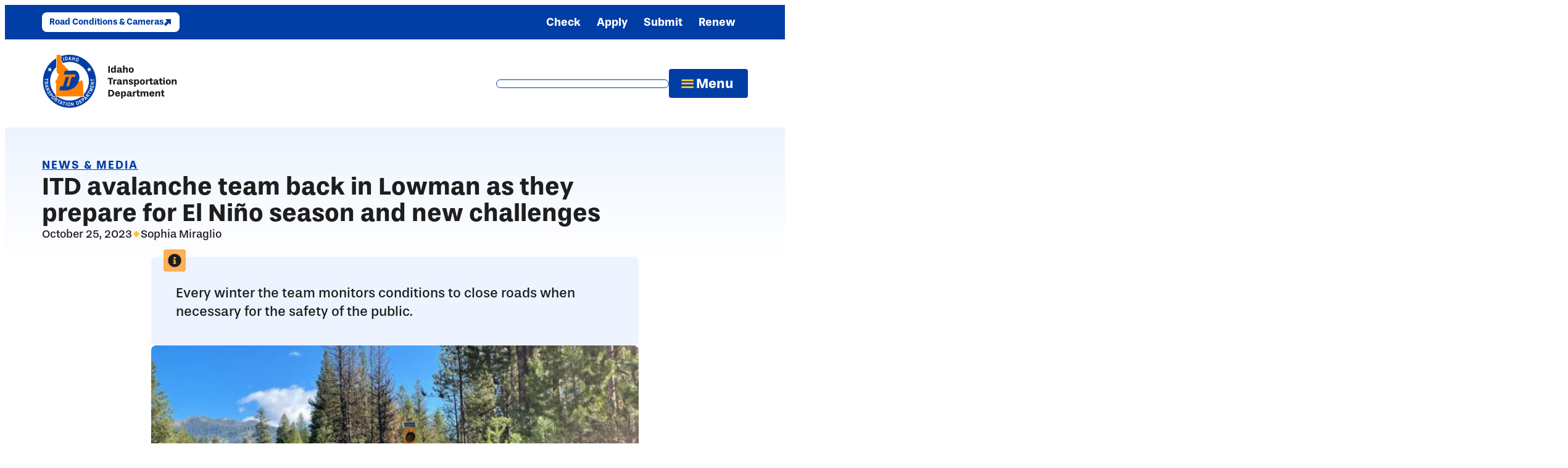

--- FILE ---
content_type: text/html; charset=UTF-8
request_url: https://itd.idaho.gov/news/itd-avalanche-team-back-in-lowman-as-they-prepare-for-el-nino-season-and-new-challenges/
body_size: 36866
content:
<!doctype html>
<html lang="en-US" id="itd-theme">
<head>



	<!-- Google Tag Manager -->
<script>(function(w,d,s,l,i){w[l]=w[l]||[];w[l].push({'gtm.start':
new Date().getTime(),event:'gtm.js'});var f=d.getElementsByTagName(s)[0],
j=d.createElement(s),dl=l!='dataLayer'?'&l='+l:'';j.async=true;j.src=
'https://www.googletagmanager.com/gtm.js?id='+i+dl;f.parentNode.insertBefore(j,f);
})(window,document,'script','dataLayer','GTM-NNLCR8PQ');</script>
<!-- End Google Tag Manager -->



	<meta charset="UTF-8" />
	<meta name="viewport" content="width=device-width, initial-scale=1" />
	<title>ITD avalanche team back in Lowman as they prepare for El Niño season and new challenges &#8211; Idaho Transportation Department</title>
<meta name='robots' content='max-image-preview:large' />
<link rel='dns-prefetch' href='//use.typekit.net' />
<link rel='dns-prefetch' href='//fonts.googleapis.com' />
<link rel="alternate" type="application/rss+xml" title="Idaho Transportation Department &raquo; Feed" href="https://itd.idaho.gov/feed/" />
<link rel="alternate" type="application/rss+xml" title="Idaho Transportation Department &raquo; Comments Feed" href="https://itd.idaho.gov/comments/feed/" />
<link rel="alternate" type="text/calendar" title="Idaho Transportation Department &raquo; iCal Feed" href="https://itd.idaho.gov/events/?ical=1" />
<link rel="alternate" title="oEmbed (JSON)" type="application/json+oembed" href="https://itd.idaho.gov/wp-json/oembed/1.0/embed?url=https%3A%2F%2Fitd.idaho.gov%2Fnews%2Fitd-avalanche-team-back-in-lowman-as-they-prepare-for-el-nino-season-and-new-challenges%2F" />
<link rel="alternate" title="oEmbed (XML)" type="text/xml+oembed" href="https://itd.idaho.gov/wp-json/oembed/1.0/embed?url=https%3A%2F%2Fitd.idaho.gov%2Fnews%2Fitd-avalanche-team-back-in-lowman-as-they-prepare-for-el-nino-season-and-new-challenges%2F&#038;format=xml" />
<style id='wp-img-auto-sizes-contain-inline-css'>
img:is([sizes=auto i],[sizes^="auto," i]){contain-intrinsic-size:3000px 1500px}
/*# sourceURL=wp-img-auto-sizes-contain-inline-css */
</style>
<link rel='stylesheet' id='tribe-events-pro-mini-calendar-block-styles-css' href='https://itd.idaho.gov/wp-content/plugins/events-calendar-pro/build/css/tribe-events-pro-mini-calendar-block.css?ver=7.7.11' media='all' />
<style id='wp-emoji-styles-inline-css'>

	img.wp-smiley, img.emoji {
		display: inline !important;
		border: none !important;
		box-shadow: none !important;
		height: 1em !important;
		width: 1em !important;
		margin: 0 0.07em !important;
		vertical-align: -0.1em !important;
		background: none !important;
		padding: 0 !important;
	}
/*# sourceURL=wp-emoji-styles-inline-css */
</style>
<link rel='stylesheet' id='wp-block-library-css' href='https://itd.idaho.gov/wp-includes/css/dist/block-library/style.css?ver=90a5abdbf042940ddfb5c022f9d01edb' media='all' />
<style id='aten-design-group-accessible-megamenu-style-inline-css'>
.adg-a11y-megamenu{display:flex;flex-direction:row;list-style-type:none;margin:0;padding:0}.adg-a11y-megamenu>li{margin:10px 5px;position:relative}nav.adg-a11y-megamenu-wrap .adg-a11y-mobile-menu-toggle{display:none}nav.adg-a11y-megamenu-wrap.adg-a11y-mobile-menu-wrapper .adg-a11y-megamenu{display:none;height:0;opacity:0;transition:all .3s ease}nav.adg-a11y-megamenu-wrap.adg-a11y-mobile-menu-wrapper .adg-a11y-megamenu.menu-expanded{display:flex;flex-direction:column;height:auto;opacity:1;position:static}nav.adg-a11y-megamenu-wrap.adg-a11y-mobile-menu-wrapper .adg-a11y-mobile-menu-toggle{display:block}nav.adg-a11y-megamenu-wrap.adg-a11y-mobile-menu-wrapper .adg-a11y-mobile-menu-toggle .dashicons-no-alt{display:none}nav.adg-a11y-megamenu-wrap.adg-a11y-mobile-menu-wrapper .adg-a11y-mobile-menu-toggle .dashicons-menu,nav.adg-a11y-megamenu-wrap.adg-a11y-mobile-menu-wrapper .adg-a11y-mobile-menu-toggle[aria-expanded=true] .dashicons-no-alt{display:inline-block}nav.adg-a11y-megamenu-wrap.adg-a11y-mobile-menu-wrapper .adg-a11y-mobile-menu-toggle[aria-expanded=true] .dashicons-menu{display:none}nav.adg-a11y-megamenu-wrap.adg-a11y-mobile-menu-wrapper .sub-menu.submenu-expanded{position:static}

/*# sourceURL=https://itd.idaho.gov/wp-content/plugins/aten-accessible-megamenu/build/style-index.css */
</style>
<style id='global-styles-inline-css'>
:root{--wp--preset--aspect-ratio--square: 1;--wp--preset--aspect-ratio--4-3: 4/3;--wp--preset--aspect-ratio--3-4: 3/4;--wp--preset--aspect-ratio--3-2: 3/2;--wp--preset--aspect-ratio--2-3: 2/3;--wp--preset--aspect-ratio--16-9: 16/9;--wp--preset--aspect-ratio--9-16: 9/16;--wp--preset--color--black: #000000;--wp--preset--color--cyan-bluish-gray: #abb8c3;--wp--preset--color--white: #ffffff;--wp--preset--color--pale-pink: #f78da7;--wp--preset--color--vivid-red: #cf2e2e;--wp--preset--color--luminous-vivid-orange: #ff6900;--wp--preset--color--luminous-vivid-amber: #fcb900;--wp--preset--color--light-green-cyan: #7bdcb5;--wp--preset--color--vivid-green-cyan: #00d084;--wp--preset--color--pale-cyan-blue: #8ed1fc;--wp--preset--color--vivid-cyan-blue: #0693e3;--wp--preset--color--vivid-purple: #9b51e0;--wp--preset--gradient--vivid-cyan-blue-to-vivid-purple: linear-gradient(135deg,rgb(6,147,227) 0%,rgb(155,81,224) 100%);--wp--preset--gradient--light-green-cyan-to-vivid-green-cyan: linear-gradient(135deg,rgb(122,220,180) 0%,rgb(0,208,130) 100%);--wp--preset--gradient--luminous-vivid-amber-to-luminous-vivid-orange: linear-gradient(135deg,rgb(252,185,0) 0%,rgb(255,105,0) 100%);--wp--preset--gradient--luminous-vivid-orange-to-vivid-red: linear-gradient(135deg,rgb(255,105,0) 0%,rgb(207,46,46) 100%);--wp--preset--gradient--very-light-gray-to-cyan-bluish-gray: linear-gradient(135deg,rgb(238,238,238) 0%,rgb(169,184,195) 100%);--wp--preset--gradient--cool-to-warm-spectrum: linear-gradient(135deg,rgb(74,234,220) 0%,rgb(151,120,209) 20%,rgb(207,42,186) 40%,rgb(238,44,130) 60%,rgb(251,105,98) 80%,rgb(254,248,76) 100%);--wp--preset--gradient--blush-light-purple: linear-gradient(135deg,rgb(255,206,236) 0%,rgb(152,150,240) 100%);--wp--preset--gradient--blush-bordeaux: linear-gradient(135deg,rgb(254,205,165) 0%,rgb(254,45,45) 50%,rgb(107,0,62) 100%);--wp--preset--gradient--luminous-dusk: linear-gradient(135deg,rgb(255,203,112) 0%,rgb(199,81,192) 50%,rgb(65,88,208) 100%);--wp--preset--gradient--pale-ocean: linear-gradient(135deg,rgb(255,245,203) 0%,rgb(182,227,212) 50%,rgb(51,167,181) 100%);--wp--preset--gradient--electric-grass: linear-gradient(135deg,rgb(202,248,128) 0%,rgb(113,206,126) 100%);--wp--preset--gradient--midnight: linear-gradient(135deg,rgb(2,3,129) 0%,rgb(40,116,252) 100%);--wp--preset--font-size--small: 13px;--wp--preset--font-size--medium: 20px;--wp--preset--font-size--large: 36px;--wp--preset--font-size--x-large: 42px;--wp--preset--spacing--20: 0.44rem;--wp--preset--spacing--30: 0.67rem;--wp--preset--spacing--40: 1rem;--wp--preset--spacing--50: 1.5rem;--wp--preset--spacing--60: 2.25rem;--wp--preset--spacing--70: 3.38rem;--wp--preset--spacing--80: 5.06rem;--wp--preset--shadow--natural: 6px 6px 9px rgba(0, 0, 0, 0.2);--wp--preset--shadow--deep: 12px 12px 50px rgba(0, 0, 0, 0.4);--wp--preset--shadow--sharp: 6px 6px 0px rgba(0, 0, 0, 0.2);--wp--preset--shadow--outlined: 6px 6px 0px -3px rgb(255, 255, 255), 6px 6px rgb(0, 0, 0);--wp--preset--shadow--crisp: 6px 6px 0px rgb(0, 0, 0);}p{--wp--preset--font-size--small: var(--global--font-size-sm);--wp--preset--font-size--medium: var(--global--font-size-md);--wp--preset--font-size--large: var(--global--font-size-lg);--wp--preset--font-size--xlarge: var(--global--font-size-xl);}.wp-block-list{--wp--preset--font-size--small: var(--global--font-size-sm);--wp--preset--font-size--medium: var(--global--font-size-md);--wp--preset--font-size--large: var(--global--font-size-lg);--wp--preset--font-size--xlarge: var(--global--font-size-xl);}:root { --wp--style--global--content-size: 986;--wp--style--global--wide-size: 986; }:where(body) { margin: 0; }.wp-site-blocks { padding-top: var(--wp--style--root--padding-top); padding-bottom: var(--wp--style--root--padding-bottom); }.has-global-padding { padding-right: var(--wp--style--root--padding-right); padding-left: var(--wp--style--root--padding-left); }.has-global-padding > .alignfull { margin-right: calc(var(--wp--style--root--padding-right) * -1); margin-left: calc(var(--wp--style--root--padding-left) * -1); }.has-global-padding :where(:not(.alignfull.is-layout-flow) > .has-global-padding:not(.wp-block-block, .alignfull)) { padding-right: 0; padding-left: 0; }.has-global-padding :where(:not(.alignfull.is-layout-flow) > .has-global-padding:not(.wp-block-block, .alignfull)) > .alignfull { margin-left: 0; margin-right: 0; }.wp-site-blocks > .alignleft { float: left; margin-right: 2em; }.wp-site-blocks > .alignright { float: right; margin-left: 2em; }.wp-site-blocks > .aligncenter { justify-content: center; margin-left: auto; margin-right: auto; }body{--wp--style--root--padding-top: 0px;--wp--style--root--padding-right: 0px;--wp--style--root--padding-bottom: 0px;--wp--style--root--padding-left: 0px;}a:where(:not(.wp-element-button)){color: var(--itd-black);font-family: var(--itd-ff-base);text-decoration: underline;}:root :where(a:where(:not(.wp-element-button)):hover){text-decoration: none;}:root :where(a:where(:not(.wp-element-button)):focus){text-decoration: none;}:root :where(a:where(:not(.wp-element-button)):active){text-decoration: none;}h1, h2, h3, h4, h5, h6{font-family: var(--itd-ff-headings);}:root :where(.wp-element-button, .wp-block-button__link){background-color: #32373c;border-width: 0;color: #fff;font-family: inherit;font-size: inherit;font-style: inherit;font-weight: inherit;letter-spacing: inherit;line-height: inherit;padding-top: calc(0.667em + 2px);padding-right: calc(1.333em + 2px);padding-bottom: calc(0.667em + 2px);padding-left: calc(1.333em + 2px);text-decoration: none;text-transform: inherit;}.has-black-color{color: var(--wp--preset--color--black) !important;}.has-cyan-bluish-gray-color{color: var(--wp--preset--color--cyan-bluish-gray) !important;}.has-white-color{color: var(--wp--preset--color--white) !important;}.has-pale-pink-color{color: var(--wp--preset--color--pale-pink) !important;}.has-vivid-red-color{color: var(--wp--preset--color--vivid-red) !important;}.has-luminous-vivid-orange-color{color: var(--wp--preset--color--luminous-vivid-orange) !important;}.has-luminous-vivid-amber-color{color: var(--wp--preset--color--luminous-vivid-amber) !important;}.has-light-green-cyan-color{color: var(--wp--preset--color--light-green-cyan) !important;}.has-vivid-green-cyan-color{color: var(--wp--preset--color--vivid-green-cyan) !important;}.has-pale-cyan-blue-color{color: var(--wp--preset--color--pale-cyan-blue) !important;}.has-vivid-cyan-blue-color{color: var(--wp--preset--color--vivid-cyan-blue) !important;}.has-vivid-purple-color{color: var(--wp--preset--color--vivid-purple) !important;}.has-black-background-color{background-color: var(--wp--preset--color--black) !important;}.has-cyan-bluish-gray-background-color{background-color: var(--wp--preset--color--cyan-bluish-gray) !important;}.has-white-background-color{background-color: var(--wp--preset--color--white) !important;}.has-pale-pink-background-color{background-color: var(--wp--preset--color--pale-pink) !important;}.has-vivid-red-background-color{background-color: var(--wp--preset--color--vivid-red) !important;}.has-luminous-vivid-orange-background-color{background-color: var(--wp--preset--color--luminous-vivid-orange) !important;}.has-luminous-vivid-amber-background-color{background-color: var(--wp--preset--color--luminous-vivid-amber) !important;}.has-light-green-cyan-background-color{background-color: var(--wp--preset--color--light-green-cyan) !important;}.has-vivid-green-cyan-background-color{background-color: var(--wp--preset--color--vivid-green-cyan) !important;}.has-pale-cyan-blue-background-color{background-color: var(--wp--preset--color--pale-cyan-blue) !important;}.has-vivid-cyan-blue-background-color{background-color: var(--wp--preset--color--vivid-cyan-blue) !important;}.has-vivid-purple-background-color{background-color: var(--wp--preset--color--vivid-purple) !important;}.has-black-border-color{border-color: var(--wp--preset--color--black) !important;}.has-cyan-bluish-gray-border-color{border-color: var(--wp--preset--color--cyan-bluish-gray) !important;}.has-white-border-color{border-color: var(--wp--preset--color--white) !important;}.has-pale-pink-border-color{border-color: var(--wp--preset--color--pale-pink) !important;}.has-vivid-red-border-color{border-color: var(--wp--preset--color--vivid-red) !important;}.has-luminous-vivid-orange-border-color{border-color: var(--wp--preset--color--luminous-vivid-orange) !important;}.has-luminous-vivid-amber-border-color{border-color: var(--wp--preset--color--luminous-vivid-amber) !important;}.has-light-green-cyan-border-color{border-color: var(--wp--preset--color--light-green-cyan) !important;}.has-vivid-green-cyan-border-color{border-color: var(--wp--preset--color--vivid-green-cyan) !important;}.has-pale-cyan-blue-border-color{border-color: var(--wp--preset--color--pale-cyan-blue) !important;}.has-vivid-cyan-blue-border-color{border-color: var(--wp--preset--color--vivid-cyan-blue) !important;}.has-vivid-purple-border-color{border-color: var(--wp--preset--color--vivid-purple) !important;}.has-vivid-cyan-blue-to-vivid-purple-gradient-background{background: var(--wp--preset--gradient--vivid-cyan-blue-to-vivid-purple) !important;}.has-light-green-cyan-to-vivid-green-cyan-gradient-background{background: var(--wp--preset--gradient--light-green-cyan-to-vivid-green-cyan) !important;}.has-luminous-vivid-amber-to-luminous-vivid-orange-gradient-background{background: var(--wp--preset--gradient--luminous-vivid-amber-to-luminous-vivid-orange) !important;}.has-luminous-vivid-orange-to-vivid-red-gradient-background{background: var(--wp--preset--gradient--luminous-vivid-orange-to-vivid-red) !important;}.has-very-light-gray-to-cyan-bluish-gray-gradient-background{background: var(--wp--preset--gradient--very-light-gray-to-cyan-bluish-gray) !important;}.has-cool-to-warm-spectrum-gradient-background{background: var(--wp--preset--gradient--cool-to-warm-spectrum) !important;}.has-blush-light-purple-gradient-background{background: var(--wp--preset--gradient--blush-light-purple) !important;}.has-blush-bordeaux-gradient-background{background: var(--wp--preset--gradient--blush-bordeaux) !important;}.has-luminous-dusk-gradient-background{background: var(--wp--preset--gradient--luminous-dusk) !important;}.has-pale-ocean-gradient-background{background: var(--wp--preset--gradient--pale-ocean) !important;}.has-electric-grass-gradient-background{background: var(--wp--preset--gradient--electric-grass) !important;}.has-midnight-gradient-background{background: var(--wp--preset--gradient--midnight) !important;}.has-small-font-size{font-size: var(--wp--preset--font-size--small) !important;}.has-medium-font-size{font-size: var(--wp--preset--font-size--medium) !important;}.has-large-font-size{font-size: var(--wp--preset--font-size--large) !important;}.has-x-large-font-size{font-size: var(--wp--preset--font-size--x-large) !important;}p.has-small-font-size{font-size: var(--wp--preset--font-size--small) !important;}p.has-medium-font-size{font-size: var(--wp--preset--font-size--medium) !important;}p.has-large-font-size{font-size: var(--wp--preset--font-size--large) !important;}p.has-xlarge-font-size{font-size: var(--wp--preset--font-size--xlarge) !important;}.wp-block-list.has-small-font-size{font-size: var(--wp--preset--font-size--small) !important;}.wp-block-list.has-medium-font-size{font-size: var(--wp--preset--font-size--medium) !important;}.wp-block-list.has-large-font-size{font-size: var(--wp--preset--font-size--large) !important;}.wp-block-list.has-xlarge-font-size{font-size: var(--wp--preset--font-size--xlarge) !important;}
/*# sourceURL=global-styles-inline-css */
</style>
<style id='core-block-supports-inline-css'>
/**
 * Core styles: block-supports
 */

/*# sourceURL=core-block-supports-inline-css */
</style>

<link rel='stylesheet' id='twenty-twenty-one-custom-color-overrides-css' href='https://itd.idaho.gov/wp-content/themes/twentytwentyone/assets/css/custom-color-overrides.css?ver=1.1' media='all' />
<link rel='stylesheet' id='dashicons-css' href='https://itd.idaho.gov/wp-includes/css/dashicons.css?ver=90a5abdbf042940ddfb5c022f9d01edb' media='all' />
<link rel='stylesheet' id='twenty-twenty-one-print-style-css' href='https://itd.idaho.gov/wp-content/themes/twentytwentyone/assets/css/print.css?ver=1.1' media='print' />
<link rel='stylesheet' id='tablepress-default-css' href='https://itd.idaho.gov/wp-content/plugins/tablepress-premium/css/build/default.css?ver=3.2.5' media='all' />
<link rel='stylesheet' id='tablepress-datatables-buttons-css' href='https://itd.idaho.gov/wp-content/plugins/tablepress-premium/modules/css/build/datatables.buttons.css?ver=3.2.5' media='all' />
<link rel='stylesheet' id='tablepress-datatables-columnfilterwidgets-css' href='https://itd.idaho.gov/wp-content/plugins/tablepress-premium/modules/css/build/datatables.columnfilterwidgets.css?ver=3.2.5' media='all' />
<link rel='stylesheet' id='tablepress-datatables-fixedheader-css' href='https://itd.idaho.gov/wp-content/plugins/tablepress-premium/modules/css/build/datatables.fixedheader.css?ver=3.2.5' media='all' />
<link rel='stylesheet' id='tablepress-datatables-fixedcolumns-css' href='https://itd.idaho.gov/wp-content/plugins/tablepress-premium/modules/css/build/datatables.fixedcolumns.css?ver=3.2.5' media='all' />
<link rel='stylesheet' id='tablepress-datatables-scroll-buttons-css' href='https://itd.idaho.gov/wp-content/plugins/tablepress-premium/modules/css/build/datatables.scroll-buttons.css?ver=3.2.5' media='all' />
<link rel='stylesheet' id='tablepress-responsive-tables-css' href='https://itd.idaho.gov/wp-content/plugins/tablepress-premium/modules/css/build/responsive-tables.css?ver=3.2.5' media='all' />
<link rel='stylesheet' id='child-style-css' href='https://itd.idaho.gov/wp-content/themes/itd-theme/style.css?ver=1.1' media='all' />
<link rel='stylesheet' id='custom-style-css' href='https://itd.idaho.gov/wp-content/themes/itd-theme/custom.css?ver=1.1' media='all' />
<link rel='stylesheet' id='theme-fonts-css' href='//use.typekit.net/ggd1wwe.css?ver=90a5abdbf042940ddfb5c022f9d01edb' media='all' />
<link rel='stylesheet' id='theme-icons-outline-css' href='https://fonts.googleapis.com/css2?family=Material+Symbols+Outlined&#038;ver=90a5abdbf042940ddfb5c022f9d01edb' media='all' />
<link rel='stylesheet' id='search-filter-flatpickr-css' href='https://itd.idaho.gov/wp-content/plugins/search-filter/assets/css/vendor/flatpickr.min.css?ver=3.1.6' media='all' />
<link rel='stylesheet' id='search-filter-css' href='https://itd.idaho.gov/wp-content/plugins/search-filter-pro/assets/css/frontend/frontend.css?ver=3.1.6' media='all' />
<link rel='stylesheet' id='search-filter-twentytwentyone-css' href='https://itd.idaho.gov/wp-content/plugins/search-filter/assets/css/integrations/twentytwentyone.css?ver=3.1.6' media='all' />
<script type="text/javascript">
		if ( ! Object.hasOwn( window, 'searchAndFilter' ) ) {
			window.searchAndFilter = {};
		}
		</script><script src="https://itd.idaho.gov/wp-includes/js/jquery/jquery.js?ver=3.7.1" id="jquery-core-js"></script>
<script id="jquery-migrate-js-before">
window.jQuery && (jQuery.migrateMute = true, jQuery.migrateTrace = false);
(function(){
                var c = window.console; if (!c) return;
                var methods = ["log","info","warn","error","debug"];
                var originals = {};
                methods.forEach(function(m){ originals[m] = c[m] && c[m].bind(c); });
                function isMig(args){
                    if (!args || !args.length) return false;
                    for (var i=0;i<args.length;i++){
                        try {
                            var s = String(args[i]);
                            if (s.indexOf("JQMIGRATE:") === 0 || s.indexOf("JQMIGRATE") === 0) return true;
                        } catch(e){}
                    }
                    return false;
                }
                methods.forEach(function(m){
                    if (!originals[m]) return;
                    c[m] = function(){ if (isMig(arguments)) return; return originals[m].apply(c, arguments); };
                });
                // Migrate prints stack traces with console.trace; make it a no-op.
                c.trace = function(){};
            })();
//# sourceURL=jquery-migrate-js-before
</script>
<script src="https://itd.idaho.gov/wp-includes/js/jquery/jquery-migrate.js?ver=3.4.1" id="jquery-migrate-js"></script>
<script src="https://itd.idaho.gov/wp-content/plugins/search-filter/assets/js/vendor/flatpickr.min.js?ver=3.1.6" id="search-filter-flatpickr-js"></script>
<script id="search-filter-js-before">
window.searchAndFilter.frontend = {"fields":{},"queries":{},"library":{"fields":{},"components":{}},"restNonce":"60efd709d3","homeUrl":"https:\/\/itd.idaho.gov","isPro":true,"suggestionsNonce":"c8136881ae"};
//# sourceURL=search-filter-js-before
</script>
<script src="https://itd.idaho.gov/wp-content/plugins/search-filter-pro/assets/js/frontend/frontend.js?ver=3.1.6" id="search-filter-js"></script>
<link rel="https://api.w.org/" href="https://itd.idaho.gov/wp-json/" /><link rel="alternate" title="JSON" type="application/json" href="https://itd.idaho.gov/wp-json/wp/v2/news/47213" /><link rel="EditURI" type="application/rsd+xml" title="RSD" href="https://itd.idaho.gov/xmlrpc.php?rsd" />
<link rel="canonical" href="https://itd.idaho.gov/news/itd-avalanche-team-back-in-lowman-as-they-prepare-for-el-nino-season-and-new-challenges/" />
<link rel='shortlink' href='https://itd.idaho.gov/?p=47213' />
<script type="text/javascript">
(function(url){
	if(/(?:Chrome\/26\.0\.1410\.63 Safari\/537\.31|WordfenceTestMonBot)/.test(navigator.userAgent)){ return; }
	var addEvent = function(evt, handler) {
		if (window.addEventListener) {
			document.addEventListener(evt, handler, false);
		} else if (window.attachEvent) {
			document.attachEvent('on' + evt, handler);
		}
	};
	var removeEvent = function(evt, handler) {
		if (window.removeEventListener) {
			document.removeEventListener(evt, handler, false);
		} else if (window.detachEvent) {
			document.detachEvent('on' + evt, handler);
		}
	};
	var evts = 'contextmenu dblclick drag dragend dragenter dragleave dragover dragstart drop keydown keypress keyup mousedown mousemove mouseout mouseover mouseup mousewheel scroll'.split(' ');
	var logHuman = function() {
		if (window.wfLogHumanRan) { return; }
		window.wfLogHumanRan = true;
		var wfscr = document.createElement('script');
		wfscr.type = 'text/javascript';
		wfscr.async = true;
		wfscr.src = url + '&r=' + Math.random();
		(document.getElementsByTagName('head')[0]||document.getElementsByTagName('body')[0]).appendChild(wfscr);
		for (var i = 0; i < evts.length; i++) {
			removeEvent(evts[i], logHuman);
		}
	};
	for (var i = 0; i < evts.length; i++) {
		addEvent(evts[i], logHuman);
	}
})('//itd.idaho.gov/?wordfence_lh=1&hid=F16D5D258AF963284E68947D7B729877');
</script><meta name="tec-api-version" content="v1"><meta name="tec-api-origin" content="https://itd.idaho.gov"><link rel="alternate" href="https://itd.idaho.gov/wp-json/tribe/events/v1/" /><link rel="icon" href="https://itd.idaho.gov/wp-content/uploads/2024/08/cropped-1_ITD_Color_Logo-Vibrant-150x150-1-32x32.png" sizes="32x32" />
<link rel="icon" href="https://itd.idaho.gov/wp-content/uploads/2024/08/cropped-1_ITD_Color_Logo-Vibrant-150x150-1-192x192.png" sizes="192x192" />
<link rel="apple-touch-icon" href="https://itd.idaho.gov/wp-content/uploads/2024/08/cropped-1_ITD_Color_Logo-Vibrant-150x150-1-180x180.png" />
<meta name="msapplication-TileImage" content="https://itd.idaho.gov/wp-content/uploads/2024/08/cropped-1_ITD_Color_Logo-Vibrant-150x150-1-270x270.png" />
	<link rel="stylesheet" href="https://use.typekit.net/ggd1wwe.css">
	<title>Idaho Transportation Department</title>
<link rel='stylesheet' id='accordion-block-css' href='https://itd.idaho.gov/wp-content/themes/itd-theme/blocks//accordion-block/accordion-block.css?ver=90a5abdbf042940ddfb5c022f9d01edb' media='all' />
<link rel='stylesheet' id='button-block-css' href='https://itd.idaho.gov/wp-content/themes/itd-theme/blocks//button-block/button-block.css?ver=90a5abdbf042940ddfb5c022f9d01edb' media='all' />
<link rel='stylesheet' id='link-section-block-css' href='https://itd.idaho.gov/wp-content/themes/itd-theme/blocks//link-section-block/link-section-block.css?ver=90a5abdbf042940ddfb5c022f9d01edb' media='all' />
<link rel='stylesheet' id='separator-css' href='https://itd.idaho.gov/wp-content/themes/itd-theme/blocks//separator/separator.css?ver=90a5abdbf042940ddfb5c022f9d01edb' media='all' />
<link rel='stylesheet' id='alert-block-css' href='https://itd.idaho.gov/wp-content/themes/itd-theme/blocks//alert-block/alert-block.css?ver=90a5abdbf042940ddfb5c022f9d01edb' media='all' />
<link rel='stylesheet' id='call-to-action-css' href='https://itd.idaho.gov/wp-content/themes/itd-theme/blocks//call-to-action/call-to-action.css?ver=90a5abdbf042940ddfb5c022f9d01edb' media='all' />
<link rel='stylesheet' id='callout-block-css' href='https://itd.idaho.gov/wp-content/themes/itd-theme/blocks//callout-block/callout-block.css?ver=90a5abdbf042940ddfb5c022f9d01edb' media='all' />
<link rel='stylesheet' id='chapter-section-block-css' href='https://itd.idaho.gov/wp-content/themes/itd-theme/blocks//chapter-section-block/chapter-section-block.css?ver=90a5abdbf042940ddfb5c022f9d01edb' media='all' />
<link rel='stylesheet' id='contact-card-css' href='https://itd.idaho.gov/wp-content/themes/itd-theme/blocks//contact-card/contact-card.css?ver=90a5abdbf042940ddfb5c022f9d01edb' media='all' />
<link rel='stylesheet' id='icon-header-block-css' href='https://itd.idaho.gov/wp-content/themes/itd-theme/blocks//icon-header-block/icon-header-block.css?ver=90a5abdbf042940ddfb5c022f9d01edb' media='all' />
<link rel='stylesheet' id='column-callout-block-css' href='https://itd.idaho.gov/wp-content/themes/itd-theme/blocks//column-callout-block/column-callout-block.css?ver=90a5abdbf042940ddfb5c022f9d01edb' media='all' />
<link rel='stylesheet' id='featured-events-block-css' href='https://itd.idaho.gov/wp-content/themes/itd-theme/blocks//featured-events-block/featured-events-block.css?ver=90a5abdbf042940ddfb5c022f9d01edb' media='all' />
<link rel='stylesheet' id='jump-link-card-directory-css' href='https://itd.idaho.gov/wp-content/themes/itd-theme/blocks//jump-link-card-directory/jump-link-card-directory.css?ver=90a5abdbf042940ddfb5c022f9d01edb' media='all' />
<link rel='stylesheet' id='page-header-css' href='https://itd.idaho.gov/wp-content/themes/itd-theme/blocks//page-header/page-header.css?ver=90a5abdbf042940ddfb5c022f9d01edb' media='all' />
<link rel='stylesheet' id='primary-contact-sidebar-css' href='https://itd.idaho.gov/wp-content/themes/itd-theme/blocks//primary-contact-sidebar/primary-contact-sidebar.css?ver=90a5abdbf042940ddfb5c022f9d01edb' media='all' />
<link rel='stylesheet' id='project-list-block-css' href='https://itd.idaho.gov/wp-content/themes/itd-theme/blocks//project-list-block/project-list-block.css?ver=90a5abdbf042940ddfb5c022f9d01edb' media='all' />
<link rel='stylesheet' id='recent-posts-block-css' href='https://itd.idaho.gov/wp-content/themes/itd-theme/blocks//recent-posts-block/recent-posts-block.css?ver=90a5abdbf042940ddfb5c022f9d01edb' media='all' />
<link rel='stylesheet' id='related-posts-block-css' href='https://itd.idaho.gov/wp-content/themes/itd-theme/blocks//related-posts-block/related-posts-block.css?ver=90a5abdbf042940ddfb5c022f9d01edb' media='all' />
<link rel='stylesheet' id='sticky-nav-sidebar-css' href='https://itd.idaho.gov/wp-content/themes/itd-theme/blocks//sticky-nav-sidebar/sticky-nav-sidebar.css?ver=90a5abdbf042940ddfb5c022f9d01edb' media='all' />
<link rel='stylesheet' id='tabs-block-css' href='https://itd.idaho.gov/wp-content/themes/itd-theme/blocks//tabs-block/tabs-block.css?ver=90a5abdbf042940ddfb5c022f9d01edb' media='all' />
</head>

<body class="wp-singular news-template-default single single-news postid-47213 wp-custom-logo wp-embed-responsive wp-theme-twentytwentyone wp-child-theme-itd-theme tribe-no-js page-template-idaho-transportation-department itd-theme is-light-theme no-js singular">


<!-- Google Tag Manager (noscript) -->
<noscript><iframe src="https://www.googletagmanager.com/ns.html?id=GTM-NNLCR8PQ"
height="0" width="0" style="display:none;visibility:hidden"></iframe></noscript>
<!-- End Google Tag Manager (noscript) -->


<div id="page" class="site">
	<a class="skip-link screen-reader-text" href="#content" id="top-link" tabindex="0">
		Skip to content	</a>
		
	
<header id="masthead" class="site-header has-logo has-title-and-tagline">
	
	
<div class="utility-menu-wrapper">
	<a href="https://511.idaho.gov/#:Alerts" target="_blank" class="external-link utility-nav-standalone-button">
		Road Conditions & Cameras

		<icon aria-hidden="true">
			<svg width="14" height="14" viewBox="0 0 14 14" fill="none" xmlns="http://www.w3.org/2000/svg">
				<path d="M11.9497 2.05017L11.9497 9.53545C11.9497 10.4264 10.8726 10.8725 10.2426 10.2426L8.41421 8.41413L4.17157 12.6568C3.78105 13.0473 3.14788 13.0473 2.75736 12.6568L1.34315 11.2426C0.952621 10.852 0.952622 10.2189 1.34315 9.82835L5.58579 5.58571L3.75736 3.75728C3.12739 3.12731 3.57356 2.05017 4.46446 2.05017H11.9497Z" fill="currentColor"/>
			</svg>
		</icon>
	</a>
	
			<nav id="adg-a11y-megamenu-secondary-menu-wrap" class="adg-a11y-megamenu-wrap" aria-label="Secondary Menu" data-mobile-breakpoint="768">

				<div class="adg-a11y-megamenu-nav-container"><ul id="adg-a11y-megamenu-secondary-menu" class="adg-a11y-megamenu"><li class=' menu-item menu-item-type-custom menu-item-object-custom menu-item-has-children adg-a11y-menu-item-level-0'><button class="adg-a11y-megamenu-button" aria-haspopup="true" aria-expanded="false">Check<icon class="adg-menu-icon" aria-hidden="true"><svg viewBox="0 0 14 14" fill="none" xmlns="http://www.w3.org/2000/svg">
<path d="M7 10.5L1.70711 5.20711C1.07714 4.57714 1.52331 3.5 2.41421 3.5H11.5858C12.4767 3.5 12.9229 4.57714 12.2929 5.20711L7 10.5Z" fill="currentColor"/>
</svg>
</icon></button>
<ul class="sub-menu">
<li class=' menu-item menu-item-type-custom menu-item-object-custom adg-a11y-menu-item-level-1'><a href="/dmv-locations/">DMV Office <span class="white-space-nowrap"> Locations</span></a></li>
<li class=' menu-item menu-item-type-custom menu-item-object-custom adg-a11y-menu-item-level-1'><a href="https://511.idaho.gov/">511 Road Conditions & <span class="white-space-nowrap"> Cameras<icon class="adg-menu-icon" aria-hidden="true"><svg width="14" height="14" viewBox="0 0 14 14" fill="none" xmlns="http://www.w3.org/2000/svg">
<path d="M11.9497 2.05017L11.9497 9.53545C11.9497 10.4264 10.8726 10.8725 10.2426 10.2426L8.41421 8.41413L4.17157 12.6568C3.78105 13.0473 3.14788 13.0473 2.75736 12.6568L1.34315 11.2426C0.952621 10.852 0.952622 10.2189 1.34315 9.82835L5.58579 5.58571L3.75736 3.75728C3.12739 3.12731 3.57356 2.05017 4.46446 2.05017H11.9497Z" fill="#003DA5"/>
</svg>
</icon></span></a></li>
<li class=' menu-item menu-item-type-custom menu-item-object-custom adg-a11y-menu-item-level-1'><a href="/dmv/port-of-entry/">Ports of <span class="white-space-nowrap"> Entry</span></a></li>
<li class=' menu-item menu-item-type-custom menu-item-object-custom adg-a11y-menu-item-level-1'><a href="/traffic-data/">Traffic <span class="white-space-nowrap"> Data</span></a></li>
<li class=' menu-item menu-item-type-custom menu-item-object-custom adg-a11y-menu-item-level-1'><a href="https://experience.arcgis.com/experience/fbfe634edf704e4bba7f22ac195280ed/">Airport Facility <span class="white-space-nowrap"> Directory<icon class="adg-menu-icon" aria-hidden="true"><svg width="14" height="14" viewBox="0 0 14 14" fill="none" xmlns="http://www.w3.org/2000/svg">
<path d="M11.9497 2.05017L11.9497 9.53545C11.9497 10.4264 10.8726 10.8725 10.2426 10.2426L8.41421 8.41413L4.17157 12.6568C3.78105 13.0473 3.14788 13.0473 2.75736 12.6568L1.34315 11.2426C0.952621 10.852 0.952622 10.2189 1.34315 9.82835L5.58579 5.58571L3.75736 3.75728C3.12739 3.12731 3.57356 2.05017 4.46446 2.05017H11.9497Z" fill="#003DA5"/>
</svg>
</icon></span></a></li>
</ul>
</li>
<li class='with-icon menu-item menu-item-type-custom menu-item-object-custom menu-item-has-children adg-a11y-menu-item-level-0'><button class="adg-a11y-megamenu-button" aria-haspopup="true" aria-expanded="false">Apply<icon class="adg-menu-icon" aria-hidden="true"><svg viewBox="0 0 14 14" fill="none" xmlns="http://www.w3.org/2000/svg">
<path d="M7 10.5L1.70711 5.20711C1.07714 4.57714 1.52331 3.5 2.41421 3.5H11.5858C12.4767 3.5 12.9229 4.57714 12.2929 5.20711L7 10.5Z" fill="currentColor"/>
</svg>
</icon></button>
<ul class="sub-menu">
<li class=' menu-item menu-item-type-custom menu-item-object-custom adg-a11y-menu-item-level-1'><a href="https://itd.idaho.gov/idaho-office-of-highway-safety/traffic-safety-grants/">Traffic Safety <span class="white-space-nowrap"> Grants</span></a></li>
<li class=' menu-item menu-item-type-custom menu-item-object-custom adg-a11y-menu-item-level-1'><a href="/guide/itd-permits-guide/"> <span class="white-space-nowrap">Permits</span></a></li>
<li class=' menu-item menu-item-type-custom menu-item-object-custom adg-a11y-menu-item-level-1'><a href="/dmv/registrations-plates-titles/vehicle-registrations/">Vehicle <span class="white-space-nowrap"> Registration</span></a></li>
<li class=' menu-item menu-item-type-custom menu-item-object-custom adg-a11y-menu-item-level-1'><a href="/dmv/drivers-licenses-id-cards/">Driver's License & <span class="white-space-nowrap"> ID</span></a></li>
<li class=' menu-item menu-item-type-post_type menu-item-object-page adg-a11y-menu-item-level-1'><a href="https://itd.idaho.gov/starcard/">Star <span class="white-space-nowrap"> Card</span></a></li>
<li class=' menu-item menu-item-type-custom menu-item-object-custom adg-a11y-menu-item-level-1'><a href="/careers/">Jobs at <span class="white-space-nowrap"> ITD</span></a></li>
</ul>
</li>
<li class='with-icon menu-item menu-item-type-custom menu-item-object-custom menu-item-has-children adg-a11y-menu-item-level-0'><button class="adg-a11y-megamenu-button" aria-haspopup="true" aria-expanded="false">Submit<icon class="adg-menu-icon" aria-hidden="true"><svg viewBox="0 0 14 14" fill="none" xmlns="http://www.w3.org/2000/svg">
<path d="M7 10.5L1.70711 5.20711C1.07714 4.57714 1.52331 3.5 2.41421 3.5H11.5858C12.4767 3.5 12.9229 4.57714 12.2929 5.20711L7 10.5Z" fill="currentColor"/>
</svg>
</icon></button>
<ul class="sub-menu">
<li class=' menu-item menu-item-type-custom menu-item-object-custom adg-a11y-menu-item-level-1'><a href="https://apps.itd.idaho.gov/apps/HWY_CrashReports">Crash Report <span class="white-space-nowrap"> Request<icon class="adg-menu-icon" aria-hidden="true"><svg width="14" height="14" viewBox="0 0 14 14" fill="none" xmlns="http://www.w3.org/2000/svg">
<path d="M11.9497 2.05017L11.9497 9.53545C11.9497 10.4264 10.8726 10.8725 10.2426 10.2426L8.41421 8.41413L4.17157 12.6568C3.78105 13.0473 3.14788 13.0473 2.75736 12.6568L1.34315 11.2426C0.952621 10.852 0.952622 10.2189 1.34315 9.82835L5.58579 5.58571L3.75736 3.75728C3.12739 3.12731 3.57356 2.05017 4.46446 2.05017H11.9497Z" fill="#003DA5"/>
</svg>
</icon></span></a></li>
<li class=' menu-item menu-item-type-custom menu-item-object-custom adg-a11y-menu-item-level-1'><a href="https://itdidaho.govqa.us/WEBAPP/_rs/">Public Records <span class="white-space-nowrap"> Request<icon class="adg-menu-icon" aria-hidden="true"><svg width="14" height="14" viewBox="0 0 14 14" fill="none" xmlns="http://www.w3.org/2000/svg">
<path d="M11.9497 2.05017L11.9497 9.53545C11.9497 10.4264 10.8726 10.8725 10.2426 10.2426L8.41421 8.41413L4.17157 12.6568C3.78105 13.0473 3.14788 13.0473 2.75736 12.6568L1.34315 11.2426C0.952621 10.852 0.952622 10.2189 1.34315 9.82835L5.58579 5.58571L3.75736 3.75728C3.12739 3.12731 3.57356 2.05017 4.46446 2.05017H11.9497Z" fill="#003DA5"/>
</svg>
</icon></span></a></li>
<li class=' menu-item menu-item-type-custom menu-item-object-custom adg-a11y-menu-item-level-1'><a href="/guide/itd-district-offices/">Report on a Road <span class="white-space-nowrap"> Issue</span></a></li>
<li class=' menu-item menu-item-type-post_type menu-item-object-page adg-a11y-menu-item-level-1'><a href="https://itd.idaho.gov/aero/flight-scheduling/">State Plane Travel <span class="white-space-nowrap"> Request</span></a></li>
</ul>
</li>
<li class='with-icon menu-item menu-item-type-custom menu-item-object-custom menu-item-has-children adg-a11y-menu-item-level-0'><button class="adg-a11y-megamenu-button" aria-haspopup="true" aria-expanded="false">Renew<icon class="adg-menu-icon" aria-hidden="true"><svg viewBox="0 0 14 14" fill="none" xmlns="http://www.w3.org/2000/svg">
<path d="M7 10.5L1.70711 5.20711C1.07714 4.57714 1.52331 3.5 2.41421 3.5H11.5858C12.4767 3.5 12.9229 4.57714 12.2929 5.20711L7 10.5Z" fill="currentColor"/>
</svg>
</icon></button>
<ul class="sub-menu">
<li class=' menu-item menu-item-type-custom menu-item-object-custom adg-a11y-menu-item-level-1'><a href="https://dmvonline.itd.idaho.gov/">Drivers <span class="white-space-nowrap"> License<icon class="adg-menu-icon" aria-hidden="true"><svg width="14" height="14" viewBox="0 0 14 14" fill="none" xmlns="http://www.w3.org/2000/svg">
<path d="M11.9497 2.05017L11.9497 9.53545C11.9497 10.4264 10.8726 10.8725 10.2426 10.2426L8.41421 8.41413L4.17157 12.6568C3.78105 13.0473 3.14788 13.0473 2.75736 12.6568L1.34315 11.2426C0.952621 10.852 0.952622 10.2189 1.34315 9.82835L5.58579 5.58571L3.75736 3.75728C3.12739 3.12731 3.57356 2.05017 4.46446 2.05017H11.9497Z" fill="#003DA5"/>
</svg>
</icon></span></a></li>
<li class=' menu-item menu-item-type-custom menu-item-object-custom adg-a11y-menu-item-level-1'><a href="https://dmvonline.itd.idaho.gov/">Vehicle <span class="white-space-nowrap"> Registration<icon class="adg-menu-icon" aria-hidden="true"><svg width="14" height="14" viewBox="0 0 14 14" fill="none" xmlns="http://www.w3.org/2000/svg">
<path d="M11.9497 2.05017L11.9497 9.53545C11.9497 10.4264 10.8726 10.8725 10.2426 10.2426L8.41421 8.41413L4.17157 12.6568C3.78105 13.0473 3.14788 13.0473 2.75736 12.6568L1.34315 11.2426C0.952621 10.852 0.952622 10.2189 1.34315 9.82835L5.58579 5.58571L3.75736 3.75728C3.12739 3.12731 3.57356 2.05017 4.46446 2.05017H11.9497Z" fill="#003DA5"/>
</svg>
</icon></span></a></li>
<li class=' menu-item menu-item-type-custom menu-item-object-custom adg-a11y-menu-item-level-1'><a href="https://www.tyleridaho.com/itd/aero/">Aircraft <span class="white-space-nowrap"> Registration<icon class="adg-menu-icon" aria-hidden="true"><svg width="14" height="14" viewBox="0 0 14 14" fill="none" xmlns="http://www.w3.org/2000/svg">
<path d="M11.9497 2.05017L11.9497 9.53545C11.9497 10.4264 10.8726 10.8725 10.2426 10.2426L8.41421 8.41413L4.17157 12.6568C3.78105 13.0473 3.14788 13.0473 2.75736 12.6568L1.34315 11.2426C0.952621 10.852 0.952622 10.2189 1.34315 9.82835L5.58579 5.58571L3.75736 3.75728C3.12739 3.12731 3.57356 2.05017 4.46446 2.05017H11.9497Z" fill="#003DA5"/>
</svg>
</icon></span></a></li>
</ul>
</li>
</ul></div>
			</nav>

			<div id="translation-widget" class="utility-nav-item">
			</div>
</div>
    <div class="primary-menu-wrapper">
		
<div class="site-logo">
	<a href="https://itd.idaho.gov/" rel="home" title="Idaho Transportation Department Home">
		<img src="https://itd.idaho.gov/wp-content/themes/itd-theme/assets/img/logo/logo_color.svg" alt="Idaho Transportation Department" />
	</a>
</div>
		

			<nav id="adg-a11y-megamenu-primary-menu-wrap" class="adg-a11y-megamenu-wrap" aria-label="Primary Menu" data-mobile-breakpoint="1440">

				<div class="adg-a11y-megamenu-nav-container"><ul id="adg-a11y-megamenu-primary-menu" class="adg-a11y-megamenu"><li class='with-icon yellow menu-item menu-item-type-custom menu-item-object-custom menu-item-has-children adg-a11y-menu-item-level-0'><button class="adg-a11y-megamenu-button" aria-haspopup="true" aria-expanded="false">DMV<icon class="adg-menu-icon" aria-hidden="true"><svg width="14" height="14" viewBox="0 0 14 14" fill="none" xmlns="http://www.w3.org/2000/svg">
<path d="M7 14L1.70711 8.70711C1.07714 8.07714 1.52331 7 2.41421 7H5V1C5 0.447715 5.44772 0 6 0H8C8.55229 0 9 0.447715 9 1V7H11.5858C12.4767 7 12.9229 8.07714 12.2929 8.70711L7 14Z" fill="#003DA5"/>
</svg>
</icon></button>
<ul class="sub-menu">
<li class='with-icon menu-item menu-item-type-custom menu-item-object-custom adg-a11y-menu-item-level-1'><a href="/dmv">DMV Information<icon class="adg-menu-icon" aria-hidden="true"><svg width="14" height="14" viewBox="0 0 14 14" fill="none" xmlns="http://www.w3.org/2000/svg">
<g clip-path="url(#clip0_2161_3310)">
<path d="M7 0.21875C3.25508 0.21875 0.21875 3.25618 0.21875 7C0.21875 10.746 3.25508 13.7812 7 13.7812C10.7449 13.7812 13.7812 10.746 13.7812 7C13.7812 3.25618 10.7449 0.21875 7 0.21875ZM7 3.22656C7.63427 3.22656 8.14844 3.74073 8.14844 4.375C8.14844 5.00927 7.63427 5.52344 7 5.52344C6.36573 5.52344 5.85156 5.00927 5.85156 4.375C5.85156 3.74073 6.36573 3.22656 7 3.22656ZM8.53125 10.1719C8.53125 10.3531 8.38433 10.5 8.20312 10.5H5.79688C5.61567 10.5 5.46875 10.3531 5.46875 10.1719V9.51562C5.46875 9.33442 5.61567 9.1875 5.79688 9.1875H6.125V7.4375H5.79688C5.61567 7.4375 5.46875 7.29058 5.46875 7.10938V6.45312C5.46875 6.27192 5.61567 6.125 5.79688 6.125H7.54688C7.72808 6.125 7.875 6.27192 7.875 6.45312V9.1875H8.20312C8.38433 9.1875 8.53125 9.33442 8.53125 9.51562V10.1719Z" fill="inherit"/>
</g>
<defs>
<clipPath id="clip0_2161_3310">
<rect width="14" height="14" fill="white"/>
</clipPath>
</defs>
</svg>
</icon></a></li>
<li class='with-icon menu-item menu-item-type-custom menu-item-object-custom adg-a11y-menu-item-level-1'><a href="/dmv/registrations-plates-titles/">Registrations, Plates & Titles<icon class="adg-menu-icon" aria-hidden="true"><svg width="14" height="14" viewBox="0 0 14 14" fill="none" xmlns="http://www.w3.org/2000/svg">
<g clip-path="url(#clip0_2208_10249)">
<path fill-rule="evenodd" clip-rule="evenodd" d="M7 14C10.8661 14 14 10.8661 14 7C14 3.1339 10.8661 0 7 0C3.1339 0 0 3.1339 0 7C0 10.8661 3.1339 14 7 14ZM11.1678 7.525H9.0335C8.9381 7.89441 8.74376 8.23081 8.4714 8.498L9.5382 10.346C9.98416 10.0082 10.3581 9.58455 10.6379 9.10009C10.9178 8.61563 11.0979 8.0801 11.1678 7.525ZM8.6296 10.8724L7.5621 9.0244C7.19431 9.12639 6.80569 9.12639 6.4379 9.0244L5.3704 10.8724C5.88624 11.0894 6.44036 11.2008 7 11.2C7.5775 11.2 8.1284 11.0831 8.6296 10.8724ZM4.4618 10.3467L5.5286 8.4987C5.25588 8.2314 5.06128 7.89474 4.9658 7.525H2.8322C2.90203 8.08011 3.08217 8.61566 3.36203 9.10012C3.64188 9.58458 4.01581 10.0089 4.4618 10.3467ZM11.1678 6.4743H9.0335C8.9381 6.10489 8.74376 5.76849 8.4714 5.5013L9.5382 3.6533C9.98416 3.99114 10.3581 4.41475 10.6379 4.89921C10.9178 5.38367 11.0979 5.9192 11.1678 6.4743ZM8.6296 3.1269C8.1137 2.91014 7.55959 2.79899 7 2.8C6.4225 2.8 5.8716 2.9169 5.3704 3.1276L6.4379 4.9756C6.80568 4.8735 7.19432 4.8735 7.5621 4.9756L8.6296 3.1269ZM5.5286 5.502L4.4618 3.654C4.01584 3.99184 3.64193 4.41545 3.36208 4.89991C3.08222 5.38437 2.90206 5.9199 2.8322 6.475H4.9665C5.0631 6.1005 5.2605 5.7659 5.5286 5.502Z" fill="inherit"/>
</g>
<defs>
<clipPath id="clip0_2208_10249">
<rect width="14" height="14" fill="white"/>
</clipPath>
</defs>
</svg>
</icon></a></li>
<li class='with-icon menu-item menu-item-type-custom menu-item-object-custom adg-a11y-menu-item-level-1'><a href="/dmv/drivers-licenses-id-cards/">Drivers License & ID<icon class="adg-menu-icon" aria-hidden="true"><svg width="14" height="14" viewBox="0 0 14 14" fill="none" xmlns="http://www.w3.org/2000/svg">
<path d="M1.55556 1.55566C0.697569 1.55566 0 2.25323 0 3.11122V10.889C0 11.747 0.697569 12.4446 1.55556 12.4446H12.4444C13.3024 12.4446 14 11.747 14 10.889V3.11122C14 2.25323 13.3024 1.55566 12.4444 1.55566H1.55556ZM3.5 7.77789H5.05556C6.12986 7.77789 7 8.64803 7 9.72233C7 9.93622 6.825 10.1112 6.61111 10.1112H1.94444C1.73056 10.1112 1.55556 9.93622 1.55556 9.72233C1.55556 8.64803 2.42569 7.77789 3.5 7.77789ZM2.72222 5.44455C2.72222 5.03199 2.88611 4.63633 3.17783 4.34461C3.46956 4.05289 3.86522 3.889 4.27778 3.889C4.69034 3.889 5.086 4.05289 5.37772 4.34461C5.66945 4.63633 5.83333 5.03199 5.83333 5.44455C5.83333 5.85711 5.66945 6.25277 5.37772 6.5445C5.086 6.83622 4.69034 7.00011 4.27778 7.00011C3.86522 7.00011 3.46956 6.83622 3.17783 6.5445C2.88611 6.25277 2.72222 5.85711 2.72222 5.44455ZM8.94444 4.66678H12.0556C12.2694 4.66678 12.4444 4.84178 12.4444 5.05566C12.4444 5.26955 12.2694 5.44455 12.0556 5.44455H8.94444C8.73056 5.44455 8.55556 5.26955 8.55556 5.05566C8.55556 4.84178 8.73056 4.66678 8.94444 4.66678ZM8.94444 6.22233H12.0556C12.2694 6.22233 12.4444 6.39733 12.4444 6.61122C12.4444 6.82511 12.2694 7.00011 12.0556 7.00011H8.94444C8.73056 7.00011 8.55556 6.82511 8.55556 6.61122C8.55556 6.39733 8.73056 6.22233 8.94444 6.22233ZM8.94444 7.77789H12.0556C12.2694 7.77789 12.4444 7.95289 12.4444 8.16678C12.4444 8.38066 12.2694 8.55566 12.0556 8.55566H8.94444C8.73056 8.55566 8.55556 8.38066 8.55556 8.16678C8.55556 7.95289 8.73056 7.77789 8.94444 7.77789Z" fill="inherit"/>
</svg>
</icon></a></li>
<li class='with-icon with-border-bottom menu-item menu-item-type-custom menu-item-object-custom adg-a11y-menu-item-level-1'><a href="/dmv/commercial-vehicle-services/">Commercial Vehicles<icon class="adg-menu-icon" aria-hidden="true"><svg width="14" height="14" viewBox="0 0 14 14" fill="none" xmlns="http://www.w3.org/2000/svg">
<path d="M1.05 1.3999C0.470313 1.3999 0 1.87021 0 2.4499V9.4499C0 10.0296 0.470313 10.4999 1.05 10.4999H1.4C1.4 11.6593 2.34063 12.5999 3.5 12.5999C4.65937 12.5999 5.6 11.6593 5.6 10.4999H8.4C8.4 11.6593 9.34062 12.5999 10.5 12.5999C11.6594 12.5999 12.6 11.6593 12.6 10.4999H13.3C13.6872 10.4999 14 10.1871 14 9.7999C14 9.41271 13.6872 9.0999 13.3 9.0999V6.59084C13.3 6.21897 13.1534 5.8624 12.8909 5.5999L11.2 3.90896C10.9375 3.64646 10.5809 3.4999 10.2091 3.4999H9.1V2.4499C9.1 1.87021 8.62969 1.3999 8.05 1.3999H1.05ZM9.1 4.8999H10.2091L11.9 6.59084V6.9999H9.1V4.8999ZM2.45 10.4999C2.45 10.2214 2.56062 9.95435 2.75754 9.75744C2.95445 9.56053 3.22152 9.4499 3.5 9.4499C3.77848 9.4499 4.04555 9.56053 4.24246 9.75744C4.43938 9.95435 4.55 10.2214 4.55 10.4999C4.55 10.7784 4.43938 11.0455 4.24246 11.2424C4.04555 11.4393 3.77848 11.5499 3.5 11.5499C3.22152 11.5499 2.95445 11.4393 2.75754 11.2424C2.56062 11.0455 2.45 10.7784 2.45 10.4999ZM10.5 9.4499C10.7785 9.4499 11.0455 9.56053 11.2425 9.75744C11.4394 9.95435 11.55 10.2214 11.55 10.4999C11.55 10.7784 11.4394 11.0455 11.2425 11.2424C11.0455 11.4393 10.7785 11.5499 10.5 11.5499C10.2215 11.5499 9.95445 11.4393 9.75754 11.2424C9.56062 11.0455 9.45 10.7784 9.45 10.4999C9.45 10.2214 9.56062 9.95435 9.75754 9.75744C9.95445 9.56053 10.2215 9.4499 10.5 9.4499Z" fill="inherit"/>
</svg>
</icon></a></li>
<li class=' menu-item menu-item-type-custom menu-item-object-custom adg-a11y-menu-item-level-1'><a href="/dmv-locations/">DMV Office <span class="white-space-nowrap"> Locations</span></a></li>
<li class=' menu-item menu-item-type-custom menu-item-object-custom adg-a11y-menu-item-level-1'><a href="/guide/new-to-idaho/">New Residents & <span class="white-space-nowrap"> Drivers</span></a></li>
<li class=' menu-item menu-item-type-custom menu-item-object-custom adg-a11y-menu-item-level-1'><a href="/dmv/registrations-plates-titles/vehicle-insurance/">Report Vehicle <span class="white-space-nowrap"> Insurance</span></a></li>
<li class=' menu-item menu-item-type-post_type menu-item-object-page adg-a11y-menu-item-level-1'><a href="https://itd.idaho.gov/dmv/vehicle-dealers/">Dealerships & <span class="white-space-nowrap"> Lenders</span></a></li>
<li class=' menu-item menu-item-type-custom menu-item-object-custom adg-a11y-menu-item-level-1'><a href="https://dmvonline.itd.idaho.gov/">Log in to DMV <span class="white-space-nowrap"> Online</span></a></li>
</ul>
</li>
<li class='with-icon tangerine menu-item menu-item-type-custom menu-item-object-custom menu-item-has-children adg-a11y-menu-item-level-0'><button class="adg-a11y-megamenu-button" aria-haspopup="true" aria-expanded="false">Travel & Highways<icon class="adg-menu-icon" aria-hidden="true"><svg width="14" height="14" viewBox="0 0 14 14" fill="none" xmlns="http://www.w3.org/2000/svg">
<path d="M7 14L1.70711 8.70711C1.07714 8.07714 1.52331 7 2.41421 7H5V1C5 0.447715 5.44772 0 6 0H8C8.55229 0 9 0.447715 9 1V7H11.5858C12.4767 7 12.9229 8.07714 12.2929 8.70711L7 14Z" fill="#003DA5"/>
</svg>
</icon></button>
<ul class="sub-menu">
<li class='with-icon menu-item menu-item-type-custom menu-item-object-custom adg-a11y-menu-item-level-1'><a href="/travel/">Travel Planning, Roads, Rest Areas<icon class="adg-menu-icon" aria-hidden="true"><svg width="14" height="14" viewBox="0 0 14 14" fill="none" xmlns="http://www.w3.org/2000/svg">
<path d="M6.22222 1.55566H4.40417C3.74549 1.55566 3.15729 1.97129 2.93854 2.59108L0.0753472 10.6751C0.0267361 10.8161 0 10.9668 0 11.1175C0 11.8491 0.595486 12.4446 1.32708 12.4446H6.22222V10.889C6.22222 10.4588 6.56979 10.1112 7 10.1112C7.43021 10.1112 7.77778 10.4588 7.77778 10.889V12.4446H12.6729C13.4069 12.4446 14 11.8491 14 11.1175C14 10.9668 13.9733 10.8161 13.9247 10.6751L11.0615 2.59108C10.8403 1.97129 10.2545 1.55566 9.59583 1.55566H7.77778V3.11122C7.77778 3.54143 7.43021 3.889 7 3.889C6.56979 3.889 6.22222 3.54143 6.22222 3.11122V1.55566ZM7.77778 6.22233V7.77789C7.77778 8.20809 7.43021 8.55566 7 8.55566C6.56979 8.55566 6.22222 8.20809 6.22222 7.77789V6.22233C6.22222 5.79212 6.56979 5.44455 7 5.44455C7.43021 5.44455 7.77778 5.79212 7.77778 6.22233Z" fill="inherit"/>
</svg>
</icon></a></li>
<li class='with-icon menu-item menu-item-type-custom menu-item-object-custom adg-a11y-menu-item-level-1'><a href="/projects/">Highway Projects<icon class="adg-menu-icon" aria-hidden="true"><svg width="14" height="14" viewBox="0 0 14 14" fill="none" xmlns="http://www.w3.org/2000/svg">
<path d="M0.7 2.1001C0.312812 2.1001 0 2.41291 0 2.8001V11.2001C0 11.5873 0.312812 11.9001 0.7 11.9001C1.08719 11.9001 1.4 11.5873 1.4 11.2001V7.22541L3.26375 3.5001H1.4V2.8001C1.4 2.41291 1.08719 2.1001 0.7 2.1001ZM8.86375 3.5001H7.23625L7.11812 3.73416L5.13625 7.7001H6.76156L6.87969 7.46603L8.86375 3.5001ZM7.93625 7.7001H9.56156L9.67969 7.46603L11.6637 3.5001H10.0362L9.91813 3.73416L7.93625 7.7001ZM4.43625 3.5001L4.31812 3.73416L2.33625 7.7001H3.96156L4.07969 7.46603L6.06375 3.5001H4.43625ZM10.7362 7.7001H12.6V11.2001C12.6 11.5873 12.9128 11.9001 13.3 11.9001C13.6872 11.9001 14 11.5873 14 11.2001V2.8001C14 2.41291 13.6872 2.1001 13.3 2.1001C12.9128 2.1001 12.6 2.41291 12.6 2.8001V3.97479L10.7362 7.7001Z" fill="inherit"/>
</svg>
</icon></a></li>
<li class='with-icon menu-item menu-item-type-custom menu-item-object-custom adg-a11y-menu-item-level-1'><a href="/aero/">Aeronautics<icon class="adg-menu-icon" aria-hidden="true"><svg width="14" height="14" viewBox="0 0 14 14" fill="none" xmlns="http://www.w3.org/2000/svg">
<g clip-path="url(#clip0_2029_5329)">
<path d="M11.7226 5.4445C12.5538 5.4445 14 6.14936 14 7.00005C14 7.87505 12.5538 8.55561 11.7226 8.55561H8.88854L6.44583 12.831C6.30729 13.074 6.04965 13.2223 5.77014 13.2223H4.40417C4.14653 13.2223 3.95938 12.9744 4.02986 12.7264L5.22083 8.55561H2.72222L1.67222 9.95561C1.59931 10.0528 1.48264 10.1112 1.36111 10.1112H0.340278C0.150694 10.1112 0 9.95804 0 9.77089C0 9.73929 0.00486111 9.70769 0.0121528 9.6761L0.777778 7.00005L0.0121528 4.32401C0.00243056 4.29242 0 4.26082 0 4.22922C0 4.03964 0.153125 3.88894 0.340278 3.88894H1.36111C1.48264 3.88894 1.59931 3.94728 1.67222 4.0445L2.72222 5.4445H5.22326L4.03229 1.27367C3.95937 1.02575 4.14653 0.777832 4.40417 0.777832H5.77014C6.04965 0.777832 6.30729 0.928526 6.44583 1.16915L8.88854 5.4445H11.7226Z" fill="inherit"/>
</g>
<defs>
<clipPath id="clip0_2029_5329">
<rect width="14" height="14" fill="white"/>
</clipPath>
</defs>
</svg>
</icon></a></li>
<li class='with-icon with-border-bottom menu-item menu-item-type-custom menu-item-object-custom adg-a11y-menu-item-level-1'><a href="/funding/">Funding for Transportation<icon class="adg-menu-icon" aria-hidden="true"><svg width="14" height="14" viewBox="0 0 14 14" fill="none" xmlns="http://www.w3.org/2000/svg">
<path d="M0 3.51216V11.042C0 11.4795 0.245486 11.8927 0.65625 12.0458C2.77083 12.8358 4.88542 12.2962 7 11.7566C8.93958 11.2632 10.8792 10.7674 12.8163 11.2972C13.3753 11.4503 14 11.0663 14 10.4854V2.95799C14 2.52049 13.7545 2.10729 13.3438 1.95417C11.2292 1.16424 9.11458 1.70382 7 2.24341C5.06042 2.73681 3.12083 3.23021 1.18368 2.70035C0.622222 2.54723 0 2.93125 0 3.51216ZM7 9.33334C5.92569 9.33334 5.05556 8.2882 5.05556 7C5.05556 5.71181 5.92569 4.66667 7 4.66667C8.07431 4.66667 8.94444 5.71181 8.94444 7C8.94444 8.2882 8.07431 9.33334 7 9.33334ZM1.55556 9.33334C2.41354 9.33334 3.11111 10.0309 3.11111 10.8889H1.55556V9.33334ZM3.11111 4.27778C3.11111 5.13577 2.41354 5.83334 1.55556 5.83334V4.27778H3.11111ZM12.4444 8.16667V9.72223H10.8889C10.8889 8.86424 11.5865 8.16667 12.4444 8.16667ZM10.8889 3.11111H12.4444V4.66667C11.5865 4.66667 10.8889 3.9691 10.8889 3.11111Z" fill="inherit"/>
</svg>
</icon></a></li>
<li class=' menu-item menu-item-type-custom menu-item-object-custom adg-a11y-menu-item-level-1'><a href="https://itd.idaho.gov/guide/itd-district-offices/">ITD District <span class="white-space-nowrap"> Offices</span></a></li>
<li class=' menu-item menu-item-type-custom menu-item-object-custom adg-a11y-menu-item-level-1'><a href="/adopt-a-highway/">Adopt A <span class="white-space-nowrap"> Highway</span></a></li>
<li class=' menu-item menu-item-type-custom menu-item-object-custom adg-a11y-menu-item-level-1'><a href="/public-transportation/">Public <span class="white-space-nowrap"> Transportation</span></a></li>
<li class=' menu-item menu-item-type-custom menu-item-object-custom adg-a11y-menu-item-level-1'><a href="/idaho-office-of-highway-safety/">Safety & Crash <span class="white-space-nowrap"> Data</span></a></li>
<li class=' menu-item menu-item-type-custom menu-item-object-custom adg-a11y-menu-item-level-1'><a href="/traffic-data/">Traffic <span class="white-space-nowrap"> Data</span></a></li>
</ul>
</li>
<li class='with-icon mint menu-item menu-item-type-custom menu-item-object-custom menu-item-has-children adg-a11y-menu-item-level-0'><button class="adg-a11y-megamenu-button" aria-haspopup="true" aria-expanded="false">Work with Us<icon class="adg-menu-icon" aria-hidden="true"><svg width="14" height="14" viewBox="0 0 14 14" fill="none" xmlns="http://www.w3.org/2000/svg">
<path d="M7 14L1.70711 8.70711C1.07714 8.07714 1.52331 7 2.41421 7H5V1C5 0.447715 5.44772 0 6 0H8C8.55229 0 9 0.447715 9 1V7H11.5858C12.4767 7 12.9229 8.07714 12.2929 8.70711L7 14Z" fill="#003DA5"/>
</svg>
</icon></button>
<ul class="sub-menu">
<li class='with-icon menu-item menu-item-type-custom menu-item-object-custom adg-a11y-menu-item-level-1'><a href="/contractor-bidding/">Contractor Bidding & Results<icon class="adg-menu-icon" aria-hidden="true"><svg width="14" height="14" viewBox="0 0 14 14" fill="none" xmlns="http://www.w3.org/2000/svg">
<g clip-path="url(#clip0_2029_5371)">
<path d="M2.14902 0.136803C1.88925 -0.0655404 1.52011 -0.0409311 1.28495 0.191491L0.191205 1.28524C-0.0412173 1.51766 -0.0658267 1.8868 0.133783 2.1493L2.32128 4.99305C2.44433 5.15438 2.63847 5.25008 2.84081 5.25008H4.32011L7.30058 8.23055C6.89863 9.02352 7.02714 10.0188 7.6916 10.6806L10.7541 13.7431C11.0959 14.0849 11.651 14.0849 11.9928 13.7431L13.7428 11.9931C14.0846 11.6513 14.0846 11.0962 13.7428 10.7544L10.6803 7.69188C10.0185 7.03016 9.02324 6.89891 8.23027 7.30087L5.2498 4.3204V2.84383C5.2498 2.63876 5.1541 2.44735 4.99277 2.3243L2.14902 0.136803ZM0.543939 10.8309C0.196673 11.1782 -0.000201698 11.6513 -0.000201698 12.1434C-0.000201698 13.1688 0.831048 14.0001 1.85644 14.0001C2.34863 14.0001 2.82167 13.8032 3.16894 13.4559L6.39003 10.2348C6.17675 9.66337 6.14394 9.04266 6.2916 8.45477L4.60449 6.76766L0.543939 10.8309ZM13.9998 3.93758C13.9998 3.65048 13.9697 3.37157 13.9123 3.1036C13.8467 2.79735 13.4721 2.71805 13.2506 2.93954L11.5033 4.6868C11.4213 4.76883 11.3092 4.81532 11.1943 4.81532H9.6248C9.38417 4.81532 9.1873 4.61844 9.1873 4.37782V2.80555C9.1873 2.69071 9.23378 2.5786 9.31581 2.49657L11.0631 0.749303C11.2846 0.527819 11.2053 0.15321 10.899 0.0875846C10.6283 0.0301627 10.3494 8.45624e-05 10.0623 8.45624e-05C7.88847 8.45624e-05 6.1248 1.76376 6.1248 3.93758V3.95946L8.45722 6.29188C9.4416 6.04305 10.5299 6.30555 11.301 7.07665L11.7303 7.50594C13.0701 6.87704 13.9998 5.51532 13.9998 3.93758ZM1.53105 11.8126C1.53105 11.6385 1.60019 11.4716 1.72326 11.3485C1.84633 11.2255 2.01325 11.1563 2.1873 11.1563C2.36135 11.1563 2.52827 11.2255 2.65134 11.3485C2.77441 11.4716 2.84355 11.6385 2.84355 11.8126C2.84355 11.9866 2.77441 12.1536 2.65134 12.2766C2.52827 12.3997 2.36135 12.4688 2.1873 12.4688C2.01325 12.4688 1.84633 12.3997 1.72326 12.2766C1.60019 12.1536 1.53105 11.9866 1.53105 11.8126Z" fill="inherit"/>
</g>
<defs>
<clipPath id="clip0_2029_5371">
<rect width="14" height="14" fill="white"/>
</clipPath>
</defs>
</svg>
</icon></a></li>
<li class='with-icon menu-item menu-item-type-custom menu-item-object-custom adg-a11y-menu-item-level-1'><a href="/consultant-services/">Consultants<icon class="adg-menu-icon" aria-hidden="true"><svg width="14" height="14" viewBox="0 0 14 14" fill="none" xmlns="http://www.w3.org/2000/svg">
<g clip-path="url(#clip0_2029_5370)">
<path d="M9.91739 0.527832L8.59395 1.85127L12.1486 5.40596L13.4721 4.08252C14.1557 3.39893 14.1557 2.2915 13.4721 1.60791L12.3947 0.527832C11.7111 -0.155762 10.6037 -0.155762 9.92012 0.527832H9.91739ZM7.97598 2.46924L1.60215 8.8458C1.31778 9.13018 1.10997 9.48291 0.995123 9.86846L0.0271542 13.1579C-0.0412051 13.3903 0.0216855 13.6392 0.191217 13.8087C0.360748 13.9782 0.609576 14.0411 0.839264 13.9755L4.12872 13.0075C4.51426 12.8927 4.867 12.6849 5.15137 12.4005L11.5307 6.02393L7.97598 2.46924Z" fill="inherit"/>
</g>
<defs>
<clipPath id="clip0_2029_5370">
<rect width="14" height="14" fill="white"/>
</clipPath>
</defs>
</svg>
</icon></a></li>
<li class='with-icon with-border-bottom menu-item menu-item-type-custom menu-item-object-custom adg-a11y-menu-item-level-1'><a href="/facility-bidding/">Facility Bidding<icon class="adg-menu-icon" aria-hidden="true"><svg width="14" height="14" viewBox="0 0 14 14" fill="none" xmlns="http://www.w3.org/2000/svg">
<path d="M7.00021 9.57895C3.74336 9.57895 1.10547 10.8979 1.10547 12.5263V14H12.8949V12.5263C12.8949 10.8979 10.257 9.57895 7.00021 9.57895ZM4.05284 5.15789C4.05284 5.93959 4.36336 6.68926 4.9161 7.242C5.46884 7.79474 6.21851 8.10526 7.00021 8.10526C7.7819 8.10526 8.53157 7.79474 9.08431 7.242C9.63705 6.68926 9.94757 5.93959 9.94757 5.15789M6.63178 0C6.41073 0 6.26336 0.154737 6.26336 0.368421V2.57895H5.52652V0.736842C5.52652 0.736842 3.86863 1.37053 3.86863 3.5C3.86863 3.5 3.31599 3.60316 3.31599 4.42105H10.6844C10.6476 3.60316 10.1318 3.5 10.1318 3.5C10.1318 1.37053 8.47389 0.736842 8.47389 0.736842V2.57895H7.73705V0.368421C7.73705 0.154737 7.59705 0 7.36863 0H6.63178Z" fill="inherit"/>
</svg>
</icon></a></li>
<li class=' menu-item menu-item-type-custom menu-item-object-custom adg-a11y-menu-item-level-1'><a href="/guide/construction-manuals/">Spec Book, Construction <span class="white-space-nowrap"> Resources<icon class="adg-menu-icon" aria-hidden="true"><svg width="14" height="14" viewBox="0 0 14 14" fill="none" xmlns="http://www.w3.org/2000/svg">
<path d="M8.5 9.25H5.5V2.25C5.5 1.98478 5.60536 1.73043 5.79289 1.54289C5.98043 1.35536 6.23478 1.25 6.5 1.25H7.5C7.76522 1.25 8.01957 1.35536 8.20711 1.54289C8.39464 1.73043 8.5 1.98478 8.5 2.25V9.25ZM13 10.25H1C0.734784 10.25 0.48043 10.3554 0.292893 10.5429C0.105357 10.7304 0 10.9848 0 11.25V11.75C0 12.0152 0.105357 12.2696 0.292893 12.4571C0.48043 12.6446 0.734784 12.75 1 12.75H13C13.2652 12.75 13.5196 12.6446 13.7071 12.4571C13.8946 12.2696 14 12.0152 14 11.75V11.25C14 10.9848 13.8946 10.7304 13.7071 10.5429C13.5196 10.3554 13.2652 10.25 13 10.25ZM13 9V8.25C12.997 7.17186 12.7048 6.11426 12.1539 5.18746C11.6031 4.26066 10.8137 3.49857 9.86812 2.98062C9.83001 2.96019 9.78726 2.95 9.74403 2.95103C9.7008 2.95206 9.65857 2.96429 9.62148 2.98652C9.58439 3.00875 9.5537 3.04022 9.53241 3.07786C9.51112 3.11549 9.49995 3.15801 9.5 3.20125V9.25H12.75C12.8163 9.25 12.8799 9.22366 12.9268 9.17678C12.9737 9.12989 13 9.0663 13 9ZM1.25 9.25H4.5V3.20125C4.50005 3.15801 4.48888 3.11549 4.46759 3.07786C4.4463 3.04022 4.41561 3.00875 4.37852 2.98652C4.34143 2.96429 4.2992 2.95206 4.25597 2.95103C4.21274 2.95 4.16999 2.96019 4.13188 2.98062C3.18628 3.49857 2.39693 4.26066 1.84608 5.18746C1.29523 6.11426 1.00305 7.17186 1 8.25V9C1 9.0663 1.02634 9.12989 1.07322 9.17678C1.12011 9.22366 1.1837 9.25 1.25 9.25Z" fill="inherit"/>
</svg>
</icon></span></a></li>
<li class=' menu-item menu-item-type-custom menu-item-object-custom adg-a11y-menu-item-level-1'><a href="/civil-rights/dbe-program/">Disadvantaged Business <span class="white-space-nowrap"> Program</span></a></li>
<li class=' menu-item menu-item-type-custom menu-item-object-custom adg-a11y-menu-item-level-1'><a href="/guide/itd-grants/">Grant <span class="white-space-nowrap"> Opportunities</span></a></li>
<li class=' menu-item menu-item-type-custom menu-item-object-custom adg-a11y-menu-item-level-1'><a href="/planning/">Planning, MPOs, Research, <span class="white-space-nowrap"> Broadband</span></a></li>
<li class=' menu-item menu-item-type-post_type menu-item-object-page adg-a11y-menu-item-level-1'><a href="https://itd.idaho.gov/row/">Right of Way & <span class="white-space-nowrap"> Property</span></a></li>
<li class=' menu-item menu-item-type-custom menu-item-object-custom adg-a11y-menu-item-level-1'><a href="/guide/itd-permits-guide/">Find a <span class="white-space-nowrap"> Permit</span></a></li>
</ul>
</li>
<li class='with-icon blue menu-item menu-item-type-custom menu-item-object-custom menu-item-has-children adg-a11y-menu-item-level-0'><button class="adg-a11y-megamenu-button" aria-haspopup="true" aria-expanded="false">About<icon class="adg-menu-icon" aria-hidden="true"><svg width="14" height="14" viewBox="0 0 14 14" fill="none" xmlns="http://www.w3.org/2000/svg">
<path d="M7 14L1.70711 8.70711C1.07714 8.07714 1.52331 7 2.41421 7H5V1C5 0.447715 5.44772 0 6 0H8C8.55229 0 9 0.447715 9 1V7H11.5858C12.4767 7 12.9229 8.07714 12.2929 8.70711L7 14Z" fill="#003DA5"/>
</svg>
</icon></button>
<ul class="sub-menu">
<li class='with-icon menu-item menu-item-type-custom menu-item-object-custom adg-a11y-menu-item-level-1'><a href="/itd/">About ITD<icon class="adg-menu-icon" aria-hidden="true"><svg width="14" height="14" viewBox="0 0 14 14" fill="none" xmlns="http://www.w3.org/2000/svg">
<path d="M2.5 5.5V0H4.5V3L6.1 4.2C6.35181 4.38885 6.5 4.68524 6.5 5V7L8.5 8.5H10.5C11.0523 8.5 11.5 8.94772 11.5 9.5V13C11.5 13.5523 11.0523 14 10.5 14H3.5C2.94772 14 2.5 13.5523 2.5 13V9.5L3 7.5L2.5 5.5Z" fill="inherit"/>
</svg>
</icon></a></li>
<li class='with-icon menu-item menu-item-type-custom menu-item-object-custom adg-a11y-menu-item-level-1'><a href="/idaho-transportation-board/">Transportation & Advisory Boards<icon class="adg-menu-icon" aria-hidden="true"><svg width="14" height="14" viewBox="0 0 14 14" fill="none" xmlns="http://www.w3.org/2000/svg">
<path d="M4.2 7.0001C5.55406 7.0001 6.65 5.90416 6.65 4.5501C6.65 3.19604 5.55406 2.1001 4.2 2.1001C2.84594 2.1001 1.75 3.19604 1.75 4.5501C1.75 5.90416 2.84594 7.0001 4.2 7.0001ZM5.88 7.7001H5.69844C5.24344 7.91885 4.73812 8.0501 4.2 8.0501C3.66188 8.0501 3.15875 7.91885 2.70156 7.7001H2.52C1.12875 7.7001 0 8.82885 0 10.2201V10.8501C0 11.4298 0.470313 11.9001 1.05 11.9001H7.35C7.92969 11.9001 8.4 11.4298 8.4 10.8501V10.2201C8.4 8.82885 7.27125 7.7001 5.88 7.7001ZM10.5 7.0001C11.6594 7.0001 12.6 6.05947 12.6 4.9001C12.6 3.74072 11.6594 2.8001 10.5 2.8001C9.34062 2.8001 8.4 3.74072 8.4 4.9001C8.4 6.05947 9.34062 7.0001 10.5 7.0001ZM11.55 7.7001H11.4669C11.1628 7.8051 10.8412 7.8751 10.5 7.8751C10.1587 7.8751 9.83719 7.8051 9.53312 7.7001H9.45C9.00375 7.7001 8.5925 7.82916 8.23156 8.03697C8.76531 8.61228 9.1 9.37572 9.1 10.2201V11.0601C9.1 11.1082 9.08906 11.1542 9.08687 11.2001H12.95C13.5297 11.2001 14 10.7298 14 10.1501C14 8.79603 12.9041 7.7001 11.55 7.7001Z" fill="inherit"/>
</svg>
</icon></a></li>
<li class='with-icon menu-item menu-item-type-custom menu-item-object-custom adg-a11y-menu-item-level-1'><a href="/department-directory/">Department Directory<icon class="adg-menu-icon" aria-hidden="true"><svg width="14" height="14" viewBox="0 0 14 14" fill="none" xmlns="http://www.w3.org/2000/svg">
<g clip-path="url(#clip0_2208_10239)">
<path d="M6.78516 0.21875C3.03906 0.21875 0.00390625 3.25391 0.00390625 7C0.00390625 10.7461 3.03906 13.7812 6.78516 13.7812C10.5312 13.7812 13.5664 10.7461 13.5664 7C13.5664 3.25391 10.5312 0.21875 6.78516 0.21875ZM6.78516 2.84375C8.11406 2.84375 9.19141 3.92109 9.19141 5.25C9.19141 6.57891 8.11406 7.65625 6.78516 7.65625C5.45625 7.65625 4.37891 6.57891 4.37891 5.25C4.37891 3.92109 5.45625 2.84375 6.78516 2.84375ZM6.78516 12.25C5.18008 12.25 3.7418 11.5227 2.7793 10.3852C3.29336 9.41719 4.29961 8.75 5.47266 8.75C5.53828 8.75 5.60391 8.76094 5.6668 8.78008C6.02227 8.89492 6.39414 8.96875 6.78516 8.96875C7.17617 8.96875 7.55078 8.89492 7.90352 8.78008C7.96641 8.76094 8.03203 8.75 8.09766 8.75C9.2707 8.75 10.277 9.41719 10.791 10.3852C9.82852 11.5227 8.39023 12.25 6.78516 12.25Z" fill="inherit"/>
</g>
<defs>
<clipPath id="clip0_2208_10239">
<rect width="13.57" height="14" fill="white"/>
</clipPath>
</defs>
</svg>
</icon></a></li>
<li class='with-icon menu-item menu-item-type-custom menu-item-object-custom adg-a11y-menu-item-level-1'><a href="/news/">News & Media<icon class="adg-menu-icon" aria-hidden="true"><svg width="14" height="14" viewBox="0 0 14 14" fill="none" xmlns="http://www.w3.org/2000/svg">
<path d="M13.4167 2.33325H2.13889C1.81672 2.33325 1.55556 2.59442 1.55556 2.91659V3.11103H0.583333C0.261163 3.11103 0 3.37219 0 3.69436V10.3055C0 11.0572 0.609389 11.6666 1.36111 11.6666H12.8333C13.4777 11.6666 14 11.1443 14 10.4999V2.91659C14 2.59442 13.7388 2.33325 13.4167 2.33325ZM1.36111 10.4999C1.30954 10.4999 1.26008 10.4794 1.22362 10.443C1.18715 10.4065 1.16667 10.357 1.16667 10.3055V4.2777H1.55556V10.3055C1.55556 10.357 1.53507 10.4065 1.4986 10.443C1.46214 10.4794 1.41268 10.4999 1.36111 10.4999ZM7.09722 10.111H3.40278C3.2417 10.111 3.11111 9.98044 3.11111 9.81936V9.62492C3.11111 9.46385 3.2417 9.33325 3.40278 9.33325H7.09722C7.2583 9.33325 7.38889 9.46385 7.38889 9.62492V9.81936C7.38889 9.98044 7.2583 10.111 7.09722 10.111ZM12.1528 10.111H8.45833C8.29726 10.111 8.16667 9.98044 8.16667 9.81936V9.62492C8.16667 9.46385 8.29726 9.33325 8.45833 9.33325H12.1528C12.3139 9.33325 12.4444 9.46385 12.4444 9.62492V9.81936C12.4444 9.98044 12.3139 10.111 12.1528 10.111ZM7.09722 7.7777H3.40278C3.2417 7.7777 3.11111 7.6471 3.11111 7.48603V7.29158C3.11111 7.13051 3.2417 6.99992 3.40278 6.99992H7.09722C7.2583 6.99992 7.38889 7.13051 7.38889 7.29158V7.48603C7.38889 7.6471 7.2583 7.7777 7.09722 7.7777ZM12.1528 7.7777H8.45833C8.29726 7.7777 8.16667 7.6471 8.16667 7.48603V7.29158C8.16667 7.13051 8.29726 6.99992 8.45833 6.99992H12.1528C12.3139 6.99992 12.4444 7.13051 12.4444 7.29158V7.48603C12.4444 7.6471 12.3139 7.7777 12.1528 7.7777ZM12.1528 5.44436H3.40278C3.2417 5.44436 3.11111 5.31377 3.11111 5.1527V4.18047C3.11111 4.0194 3.2417 3.88881 3.40278 3.88881H12.1528C12.3139 3.88881 12.4444 4.0194 12.4444 4.18047V5.1527C12.4444 5.31377 12.3139 5.44436 12.1528 5.44436Z" fill="inherit"/>
</svg>
</icon></a></li>
<li class='with-icon menu-item menu-item-type-custom menu-item-object-custom adg-a11y-menu-item-level-1'><a href="/events/">Calendar & Events<icon class="adg-menu-icon" aria-hidden="true"><svg width="14" height="14" viewBox="0 0 14 14" fill="none" xmlns="http://www.w3.org/2000/svg">
<path d="M4.375 0C4.85898 0 5.25 0.391016 5.25 0.875V1.75H8.75V0.875C8.75 0.391016 9.14102 0 9.625 0C10.109 0 10.5 0.391016 10.5 0.875V1.75H11.8125C12.5371 1.75 13.125 2.33789 13.125 3.0625V4.375H0.875V3.0625C0.875 2.33789 1.46289 1.75 2.1875 1.75H3.5V0.875C3.5 0.391016 3.89102 0 4.375 0ZM0.875 5.25H13.125V12.6875C13.125 13.4121 12.5371 14 11.8125 14H2.1875C1.46289 14 0.875 13.4121 0.875 12.6875V5.25ZM2.625 7.4375V8.3125C2.625 8.55313 2.82187 8.75 3.0625 8.75H3.9375C4.17812 8.75 4.375 8.55313 4.375 8.3125V7.4375C4.375 7.19688 4.17812 7 3.9375 7H3.0625C2.82187 7 2.625 7.19688 2.625 7.4375ZM6.125 7.4375V8.3125C6.125 8.55313 6.32188 8.75 6.5625 8.75H7.4375C7.67812 8.75 7.875 8.55313 7.875 8.3125V7.4375C7.875 7.19688 7.67812 7 7.4375 7H6.5625C6.32188 7 6.125 7.19688 6.125 7.4375ZM10.0625 7C9.82187 7 9.625 7.19688 9.625 7.4375V8.3125C9.625 8.55313 9.82187 8.75 10.0625 8.75H10.9375C11.1781 8.75 11.375 8.55313 11.375 8.3125V7.4375C11.375 7.19688 11.1781 7 10.9375 7H10.0625ZM2.625 10.9375V11.8125C2.625 12.0531 2.82187 12.25 3.0625 12.25H3.9375C4.17812 12.25 4.375 12.0531 4.375 11.8125V10.9375C4.375 10.6969 4.17812 10.5 3.9375 10.5H3.0625C2.82187 10.5 2.625 10.6969 2.625 10.9375ZM6.5625 10.5C6.32188 10.5 6.125 10.6969 6.125 10.9375V11.8125C6.125 12.0531 6.32188 12.25 6.5625 12.25H7.4375C7.67812 12.25 7.875 12.0531 7.875 11.8125V10.9375C7.875 10.6969 7.67812 10.5 7.4375 10.5H6.5625ZM9.625 10.9375V11.8125C9.625 12.0531 9.82187 12.25 10.0625 12.25H10.9375C11.1781 12.25 11.375 12.0531 11.375 11.8125V10.9375C11.375 10.6969 11.1781 10.5 10.9375 10.5H10.0625C9.82187 10.5 9.625 10.6969 9.625 10.9375Z" fill="inherit"/>
</svg>
</icon></a></li>
<li class='with-icon with-border-bottom menu-item menu-item-type-custom menu-item-object-custom adg-a11y-menu-item-level-1'><a href="/careers/">Careers at ITD<icon class="adg-menu-icon" aria-hidden="true"><svg width="14" height="14" viewBox="0 0 14 14" fill="none" xmlns="http://www.w3.org/2000/svg">
<g clip-path="url(#clip0_2029_5366)">
<path d="M5.03125 1.3125H8.96875C9.08906 1.3125 9.1875 1.41094 9.1875 1.53125V2.625H4.8125V1.53125C4.8125 1.41094 4.91094 1.3125 5.03125 1.3125ZM3.5 1.53125V2.625H1.75C0.784766 2.625 0 3.40977 0 4.375V7H14V4.375C14 3.40977 13.2152 2.625 12.25 2.625H10.5V1.53125C10.5 0.686328 9.81367 0 8.96875 0H5.03125C4.18633 0 3.5 0.686328 3.5 1.53125ZM14 7.875H8.75V8.75C8.75 9.23398 8.35898 9.625 7.875 9.625H6.125C5.64102 9.625 5.25 9.23398 5.25 8.75V7.875H0V11.375C0 12.3402 0.784766 13.125 1.75 13.125H12.25C13.2152 13.125 14 12.3402 14 11.375V7.875Z" fill="inherit"/>
</g>
<defs>
<clipPath id="clip0_2029_5366">
<rect width="14" height="14" fill="white"/>
</clipPath>
</defs>
</svg>
</icon></a></li>
<li class=' menu-item menu-item-type-custom menu-item-object-custom adg-a11y-menu-item-level-1'><a href="/itd-guidance-manuals/">ITD Guidance & <span class="white-space-nowrap"> Policies</span></a></li>
<li class=' menu-item menu-item-type-custom menu-item-object-custom adg-a11y-menu-item-level-1'><a href="/civil-rights/">Civil Rights & <span class="white-space-nowrap"> ADA</span></a></li>
</ul>
</li>
<li class='mobile-only menu-item menu-item-type-custom menu-item-object-custom menu-item-has-children adg-a11y-menu-item-level-0'><button class="adg-a11y-megamenu-button" aria-haspopup="true" aria-expanded="false">Check<icon class="adg-menu-icon" aria-hidden="true"><svg width="14" height="14" viewBox="0 0 14 14" fill="none" xmlns="http://www.w3.org/2000/svg">
<path d="M7 14L1.70711 8.70711C1.07714 8.07714 1.52331 7 2.41421 7H5V1C5 0.447715 5.44772 0 6 0H8C8.55229 0 9 0.447715 9 1V7H11.5858C12.4767 7 12.9229 8.07714 12.2929 8.70711L7 14Z" fill="#003DA5"/>
</svg>
</icon></button>
<ul class="sub-menu">
<li class='mobile-only menu-item menu-item-type-custom menu-item-object-custom adg-a11y-menu-item-level-1'><a href="/dmv-locations/">DMV Office <span class="white-space-nowrap"> Locations</span></a></li>
<li class='mobile-only menu-item menu-item-type-custom menu-item-object-custom adg-a11y-menu-item-level-1'><a href="https://511.idaho.gov/">511 Road Conditions & <span class="white-space-nowrap"> Cameras<icon class="adg-menu-icon" aria-hidden="true"><svg width="14" height="14" viewBox="0 0 14 14" fill="none" xmlns="http://www.w3.org/2000/svg">
<path d="M11.9497 2.05017L11.9497 9.53545C11.9497 10.4264 10.8726 10.8725 10.2426 10.2426L8.41421 8.41413L4.17157 12.6568C3.78105 13.0473 3.14788 13.0473 2.75736 12.6568L1.34315 11.2426C0.952621 10.852 0.952622 10.2189 1.34315 9.82835L5.58579 5.58571L3.75736 3.75728C3.12739 3.12731 3.57356 2.05017 4.46446 2.05017H11.9497Z" fill="#003DA5"/>
</svg>
</icon></span></a></li>
<li class='mobile-only menu-item menu-item-type-custom menu-item-object-custom adg-a11y-menu-item-level-1'><a href="/dmv/port-of-entry/">Ports of <span class="white-space-nowrap"> Entry</span></a></li>
<li class='mobile-only menu-item menu-item-type-custom menu-item-object-custom adg-a11y-menu-item-level-1'><a href="/traffic-data/">Traffic <span class="white-space-nowrap"> Data</span></a></li>
<li class='mobile-only menu-item menu-item-type-custom menu-item-object-custom adg-a11y-menu-item-level-1'><a href="https://experience.arcgis.com/experience/fbfe634edf704e4bba7f22ac195280ed/">Airport Facility <span class="white-space-nowrap"> Directory<icon class="adg-menu-icon" aria-hidden="true"><svg width="14" height="14" viewBox="0 0 14 14" fill="none" xmlns="http://www.w3.org/2000/svg">
<path d="M11.9497 2.05017L11.9497 9.53545C11.9497 10.4264 10.8726 10.8725 10.2426 10.2426L8.41421 8.41413L4.17157 12.6568C3.78105 13.0473 3.14788 13.0473 2.75736 12.6568L1.34315 11.2426C0.952621 10.852 0.952622 10.2189 1.34315 9.82835L5.58579 5.58571L3.75736 3.75728C3.12739 3.12731 3.57356 2.05017 4.46446 2.05017H11.9497Z" fill="#003DA5"/>
</svg>
</icon></span></a></li>
</ul>
</li>
<li class='mobile-only menu-item menu-item-type-custom menu-item-object-custom menu-item-has-children adg-a11y-menu-item-level-0'><button class="adg-a11y-megamenu-button" aria-haspopup="true" aria-expanded="false">Apply<icon class="adg-menu-icon" aria-hidden="true"><svg width="14" height="14" viewBox="0 0 14 14" fill="none" xmlns="http://www.w3.org/2000/svg">
<path d="M7 14L1.70711 8.70711C1.07714 8.07714 1.52331 7 2.41421 7H5V1C5 0.447715 5.44772 0 6 0H8C8.55229 0 9 0.447715 9 1V7H11.5858C12.4767 7 12.9229 8.07714 12.2929 8.70711L7 14Z" fill="#003DA5"/>
</svg>
</icon></button>
<ul class="sub-menu">
<li class='mobile-only menu-item menu-item-type-custom menu-item-object-custom adg-a11y-menu-item-level-1'><a href="/guide/itd-permits-guide/"> <span class="white-space-nowrap">Permits</span></a></li>
<li class='mobile-only menu-item menu-item-type-custom menu-item-object-custom adg-a11y-menu-item-level-1'><a href="/dmv/registrations-plates-titles/vehicle-registrations/">Vehicle <span class="white-space-nowrap"> Registration</span></a></li>
<li class='mobile-only menu-item menu-item-type-custom menu-item-object-custom adg-a11y-menu-item-level-1'><a href="/dmv/drivers-licenses-id-cards/">Driver's License & <span class="white-space-nowrap"> ID</span></a></li>
<li class=' menu-item menu-item-type-post_type menu-item-object-page adg-a11y-menu-item-level-1'><a href="https://itd.idaho.gov/starcard/">Star <span class="white-space-nowrap"> Card</span></a></li>
<li class='mobile-only menu-item menu-item-type-custom menu-item-object-custom adg-a11y-menu-item-level-1'><a href="/careers/">Jobs at <span class="white-space-nowrap"> ITD</span></a></li>
</ul>
</li>
<li class='mobile-only with-icon menu-item menu-item-type-custom menu-item-object-custom menu-item-has-children adg-a11y-menu-item-level-0'><button class="adg-a11y-megamenu-button" aria-haspopup="true" aria-expanded="false">Submit<icon class="adg-menu-icon" aria-hidden="true"><svg width="14" height="14" viewBox="0 0 14 14" fill="none" xmlns="http://www.w3.org/2000/svg">
<path d="M7 14L1.70711 8.70711C1.07714 8.07714 1.52331 7 2.41421 7H5V1C5 0.447715 5.44772 0 6 0H8C8.55229 0 9 0.447715 9 1V7H11.5858C12.4767 7 12.9229 8.07714 12.2929 8.70711L7 14Z" fill="#003DA5"/>
</svg>
</icon></button>
<ul class="sub-menu">
<li class='mobile-only menu-item menu-item-type-custom menu-item-object-custom adg-a11y-menu-item-level-1'><a href="https://apps.itd.idaho.gov/apps/HWY_CrashReports">Crash Report <span class="white-space-nowrap"> Request<icon class="adg-menu-icon" aria-hidden="true"><svg width="14" height="14" viewBox="0 0 14 14" fill="none" xmlns="http://www.w3.org/2000/svg">
<path d="M11.9497 2.05017L11.9497 9.53545C11.9497 10.4264 10.8726 10.8725 10.2426 10.2426L8.41421 8.41413L4.17157 12.6568C3.78105 13.0473 3.14788 13.0473 2.75736 12.6568L1.34315 11.2426C0.952621 10.852 0.952622 10.2189 1.34315 9.82835L5.58579 5.58571L3.75736 3.75728C3.12739 3.12731 3.57356 2.05017 4.46446 2.05017H11.9497Z" fill="#003DA5"/>
</svg>
</icon></span></a></li>
<li class='mobile-only menu-item menu-item-type-custom menu-item-object-custom adg-a11y-menu-item-level-1'><a href="https://itdidaho.govqa.us/WEBAPP/_rs/">Public Records <span class="white-space-nowrap"> Request<icon class="adg-menu-icon" aria-hidden="true"><svg width="14" height="14" viewBox="0 0 14 14" fill="none" xmlns="http://www.w3.org/2000/svg">
<path d="M11.9497 2.05017L11.9497 9.53545C11.9497 10.4264 10.8726 10.8725 10.2426 10.2426L8.41421 8.41413L4.17157 12.6568C3.78105 13.0473 3.14788 13.0473 2.75736 12.6568L1.34315 11.2426C0.952621 10.852 0.952622 10.2189 1.34315 9.82835L5.58579 5.58571L3.75736 3.75728C3.12739 3.12731 3.57356 2.05017 4.46446 2.05017H11.9497Z" fill="#003DA5"/>
</svg>
</icon></span></a></li>
<li class='mobile-only menu-item menu-item-type-custom menu-item-object-custom adg-a11y-menu-item-level-1'><a href="/guide/itd-district-offices/">Report on Road <span class="white-space-nowrap"> Issue</span></a></li>
<li class=' menu-item menu-item-type-post_type menu-item-object-page adg-a11y-menu-item-level-1'><a href="https://itd.idaho.gov/aero/flight-scheduling/">State Plane Travel <span class="white-space-nowrap"> Request</span></a></li>
</ul>
</li>
<li class='mobile-only with-icon menu-item menu-item-type-custom menu-item-object-custom menu-item-has-children adg-a11y-menu-item-level-0'><button class="adg-a11y-megamenu-button" aria-haspopup="true" aria-expanded="false">Renew<icon class="adg-menu-icon" aria-hidden="true"><svg width="14" height="14" viewBox="0 0 14 14" fill="none" xmlns="http://www.w3.org/2000/svg">
<path d="M7 14L1.70711 8.70711C1.07714 8.07714 1.52331 7 2.41421 7H5V1C5 0.447715 5.44772 0 6 0H8C8.55229 0 9 0.447715 9 1V7H11.5858C12.4767 7 12.9229 8.07714 12.2929 8.70711L7 14Z" fill="#003DA5"/>
</svg>
</icon></button>
<ul class="sub-menu">
<li class='mobile-only menu-item menu-item-type-custom menu-item-object-custom adg-a11y-menu-item-level-1'><a href="https://dmvonline.itd.idaho.gov/">Vehicle <span class="white-space-nowrap"> Registration<icon class="adg-menu-icon" aria-hidden="true"><svg width="14" height="14" viewBox="0 0 14 14" fill="none" xmlns="http://www.w3.org/2000/svg">
<path d="M11.9497 2.05017L11.9497 9.53545C11.9497 10.4264 10.8726 10.8725 10.2426 10.2426L8.41421 8.41413L4.17157 12.6568C3.78105 13.0473 3.14788 13.0473 2.75736 12.6568L1.34315 11.2426C0.952621 10.852 0.952622 10.2189 1.34315 9.82835L5.58579 5.58571L3.75736 3.75728C3.12739 3.12731 3.57356 2.05017 4.46446 2.05017H11.9497Z" fill="#003DA5"/>
</svg>
</icon></span></a></li>
<li class='mobile-only menu-item menu-item-type-custom menu-item-object-custom adg-a11y-menu-item-level-1'><a href="https://dmvonline.itd.idaho.gov/">Drivers <span class="white-space-nowrap"> License<icon class="adg-menu-icon" aria-hidden="true"><svg width="14" height="14" viewBox="0 0 14 14" fill="none" xmlns="http://www.w3.org/2000/svg">
<path d="M11.9497 2.05017L11.9497 9.53545C11.9497 10.4264 10.8726 10.8725 10.2426 10.2426L8.41421 8.41413L4.17157 12.6568C3.78105 13.0473 3.14788 13.0473 2.75736 12.6568L1.34315 11.2426C0.952621 10.852 0.952622 10.2189 1.34315 9.82835L5.58579 5.58571L3.75736 3.75728C3.12739 3.12731 3.57356 2.05017 4.46446 2.05017H11.9497Z" fill="#003DA5"/>
</svg>
</icon></span></a></li>
<li class='mobile-only menu-item menu-item-type-custom menu-item-object-custom adg-a11y-menu-item-level-1'><a href="https://aeroonline.itd.idaho.gov/">Aircraft <span class="white-space-nowrap"> Registration<icon class="adg-menu-icon" aria-hidden="true"><svg width="14" height="14" viewBox="0 0 14 14" fill="none" xmlns="http://www.w3.org/2000/svg">
<path d="M11.9497 2.05017L11.9497 9.53545C11.9497 10.4264 10.8726 10.8725 10.2426 10.2426L8.41421 8.41413L4.17157 12.6568C3.78105 13.0473 3.14788 13.0473 2.75736 12.6568L1.34315 11.2426C0.952621 10.852 0.952622 10.2189 1.34315 9.82835L5.58579 5.58571L3.75736 3.75728C3.12739 3.12731 3.57356 2.05017 4.46446 2.05017H11.9497Z" fill="#003DA5"/>
</svg>
</icon></span></a></li>
</ul>
</li>
<li class='mobile-only with-icon utility-nav-standalone-button menu-item menu-item-type-custom menu-item-object-custom adg-a11y-menu-item-level-0'><a href="https://511.idaho.gov/">Road Conditions & Cameras<icon class="adg-menu-icon" aria-hidden="true"><svg width="14" height="14" viewBox="0 0 14 14" fill="none" xmlns="http://www.w3.org/2000/svg">
<path d="M11.9497 2.05017L11.9497 9.53545C11.9497 10.4264 10.8726 10.8725 10.2426 10.2426L8.41421 8.41413L4.17157 12.6568C3.78105 13.0473 3.14788 13.0473 2.75736 12.6568L1.34315 11.2426C0.952621 10.852 0.952622 10.2189 1.34315 9.82835L5.58579 5.58571L3.75736 3.75728C3.12739 3.12731 3.57356 2.05017 4.46446 2.05017H11.9497Z" fill="#003DA5"/>
</svg>
</icon></a></li>
</ul></div>
			</nav>

				
<div id="header-search-wrapper">
<div  class="search-filter-base search-filter-field search-filter-field--id-25 search-filter-field--type-search search-filter-field--input-type-text search-filter-style--id-1 search-filter-style--search-text"  data-search-filter-id="25" ></div><div  class="search-filter-base search-filter-field search-filter-field--id-31 search-filter-field--type-control search-filter-field--control-type-submit search-filter-style--id-1 search-filter-style--control-submit"  data-search-filter-id="31" ></div></div>

    </div>

</header><!-- #masthead -->

	<main id="main" class="site-main">
		<div id="content" class="site-content">
			<div id="primary" class="content-area">

<article id="post-47213" class="post-47213 news type-news status-publish has-post-thumbnail hentry region-southwest-idaho service_area-highway-projects service_area-safety service_area-travel entry">
			<div class="page-header-component page-header-news" id="page-header-47213">
			
<div class="page-header heading-news">
	<div class="header-content">
		<div class="page-header-text-wrapper">
							<div class="header-eyebrow">
					<span>
						<a href="https://itd.idaho.gov/news/" class="news-eyebrow">News &amp; Media</a>					</span>
				</div>
			
			<h1 class="header-title">ITD avalanche team back in Lowman as they prepare for El Niño season and new challenges</h1>

					</div>

		<div class="header-divider">
			
	<div class="cleardiv"></div>
	<hr  class="is-style-wide separator-component grey-line">
		</div>

		<div class="news-meta">
							<div class="news-publication-date">
					<p>
						<span class="a11y-visible">Publication Date: </span>
						October 25, 2023					</p>
				</div>
			
							<icon aria-hidden="true" class="separator-icon">
					<svg xmlns="http://www.w3.org/2000/svg" width="14" height="14" viewBox="0 0 14 14">
  <rect x="1.34277" y="7" width="8" height="8" rx="1" transform="rotate(-45 1.34277 7)" fill="#FFC533" />
</svg>
				</icon>
			
							<div class="news-author">
					<p>
						<span class="a11y-visible">Author: </span>
						Sophia Miraglio					</p>
				</div>
					</div>

	</div>
</div>
		</div>
		
	<div class="news-excerpt-wrapper
	 has-image l-gutter	">
		

	<div  class="callout-block  callout-block--blue">
		<div class="callout-icon">
			<icon aria-hidden="true" class="btn-icon">
				<svg width="14" height="14" viewBox="0 0 14 14" xmlns="http://www.w3.org/2000/svg">
<g clip-path="url(#clip0_2161_3310)">
<path d="M7 0.21875C3.25508 0.21875 0.21875 3.25618 0.21875 7C0.21875 10.746 3.25508 13.7812 7 13.7812C10.7449 13.7812 13.7812 10.746 13.7812 7C13.7812 3.25618 10.7449 0.21875 7 0.21875ZM7 3.22656C7.63427 3.22656 8.14844 3.74073 8.14844 4.375C8.14844 5.00927 7.63427 5.52344 7 5.52344C6.36573 5.52344 5.85156 5.00927 5.85156 4.375C5.85156 3.74073 6.36573 3.22656 7 3.22656ZM8.53125 10.1719C8.53125 10.3531 8.38433 10.5 8.20312 10.5H5.79688C5.61567 10.5 5.46875 10.3531 5.46875 10.1719V9.51562C5.46875 9.33442 5.61567 9.1875 5.79688 9.1875H6.125V7.4375H5.79688C5.61567 7.4375 5.46875 7.29058 5.46875 7.10938V6.45312C5.46875 6.27192 5.61567 6.125 5.79688 6.125H7.54688C7.72808 6.125 7.875 6.27192 7.875 6.45312V9.1875H8.20312C8.38433 9.1875 8.53125 9.33442 8.53125 9.51562V10.1719Z" fill="inherit" />
</g>

<clipPath id="clip0_2161_3310">
<rect width="14" height="14" fill="white" />
</clipPath>

</svg>
			</icon>
		</div>
		<div class="callout-block-inner">

			<div class="callout-block-content">
				<div class="callout-block-text">
											<div class="callout-text"> Every winter the team monitors conditions to close roads when necessary for the safety of the public.</div>
									</div>
							</div>
		</div>
	</div>

					<div class="news-featured-image">
				<img src="https://itd.idaho.gov/wp-content/uploads/2023/10/av2-scaled-e1698339152486-8.jpg" alt="ITD avalanche team back in Lowman as they prepare for El Niño season and new challenges">
			</div>
			</div>

	<div class="entry-content l-gutter">
		<p>The Idaho Transportation Department’s (ITD) avalanche team is back in Lowman as they prepare for another season and new challenges. Every winter the team monitors conditions to close roads when necessary for the safety of travelers and maintenance crews.</p>
<p>The four-person team has more than 70 years of combined experience. The team is stationed in Lowman, 20 miles from an avalanche-prone section of State Highway 21 that spans eleven miles from Grandjean to Banner Summit. The team also closely monitors U.S. Highway 12 near the Montana border.</p>
<p>According to avalanche team leader, Bill Nicholson, there are more avalanche paths now than when he started over a decade ago. A wildfire burn scar has changed the landscape.</p>
<p>“When I first got here there were 62 avalanche paths, but on one side of the canyon there was a forest fire. All the trees are now gone. There are not any anchors in there anymore. This area that was not even considered a problem has now become one of our biggest problems. We have around 70 avalanche paths now,” Nicholson said.</p>
<p><img decoding="async" src="https://idaho-td.lndo.site/wp-content/uploads/2023/10/av-scaled-e1698338906555-9.jpg" alt="SH-21 avalanche-prone section" width="550" class="alignleft size-full wp-image-47215" srcset="https://itd.idaho.gov/wp-content/uploads/2023/10/av-scaled-e1698338906555-9.jpg 700w, https://itd.idaho.gov/wp-content/uploads/2023/10/av-scaled-e1698338906555-9-300x225.jpg 300w, https://itd.idaho.gov/wp-content/uploads/2023/10/av-scaled-e1698338906555-9-400x300.jpg 400w, https://itd.idaho.gov/wp-content/uploads/2023/10/av-scaled-e1698338906555-9-200x150.jpg 200w" sizes="(max-width: 700px) 100vw, 700px" />Another difference this winter brings is El Niño. The National Weather Service predicts a milder winter, but Nicholson says less snowpack can sometimes make it even more difficult. He says nothing is the same year to year, so they will use their experience and tools to examine the snowpack like they would any other year. The team relies on specialized weather reports from the National Weather Service, as well as mini weather stations that have been placed in risky areas.</p>
<p>There are only three highways in the United States that fall under the ‘High’ category in the Avalanche Hazard Index: SH-21 in Lowman, State Highway 210 in Utah, and U.S. Highway 550 in Colorado.</p>

			</div><!-- .entry-content -->

	<footer class="entry-footer default-max-width pre-footer pre-footer__news">
			</footer><!-- .entry-footer -->

</article><!-- #post-47213 -->

		</div><!-- #primary -->
	</div><!-- #content -->
</main><!-- #main -->

<footer id="colophon" class="site-footer" role="contentinfo">
	<div class="footer-primary-wrapper">
		<div class="footer-primary-column footer-site-info">
			<figure class="site-logo wp-block-image size-full">
				<a href="/" class="footer-logo-link">
					<img decoding="async" loading="lazy" src="/wp-content/themes/itd-theme/assets/img/logo/logo_white.svg" aria-hidden="true" alt="" />
					Idaho Transportation Department
				</a>
			</figure>
		</div><!-- .site-info -->

		<div class="footer-menu-social-wrapper">

			<div class="footer-primary-column footer-primary-menu">
				<nav aria-label="Footer" class="footer-primary-navigation">
					<ul id="menu-footer" class="menu"><li id="menu-item-46" class="menu-item menu-item-type-custom menu-item-object-custom menu-item-46"><a href="/department-directory/">Contact Us</a></li>
<li id="menu-item-48" class="menu-item menu-item-type-custom menu-item-object-custom menu-item-48"><a href="/careers/">Careers</a></li>
<li id="menu-item-47" class="menu-item menu-item-type-custom menu-item-object-custom menu-item-47"><a href="/idaho-transportation-board/">Transportation Board</a></li>
<li id="menu-item-64741" class="menu-item menu-item-type-custom menu-item-object-custom menu-item-64741"><a href="/news/">News</a></li>
<li id="menu-item-51" class="menu-item menu-item-type-custom menu-item-object-custom menu-item-51"><a href="/itd-guidance-manuals/">Guidance &#038; Policies</a></li>
<li id="menu-item-49" class="menu-item menu-item-type-custom menu-item-object-custom menu-item-49"><a href="https://itdidaho.govqa.us/WEBAPP/_rs/">Public Records Request</a></li>
</ul>				</nav><!-- .footer-primary-navigation -->
			</div>

			<div class="footer-primary-column footer-social">
				<div class="footer-social-content-wrapper">
					<h2>Follow Us</h2>
					<nav aria-label="Social" class="footer-social-navigation">
						<ul id="menu-social" class="menu">
																<li class="social-menu-item">
										<a target="_blank" rel="noopener" href="https://www.facebook.com/idahoitd" aria-label="Facebook">
										<icon aria-hidden="true" class="social-icon">
											<svg width="28" height="28" viewBox="0 0 28 28" xmlns="http://www.w3.org/2000/svg">

<path d="M11.2109 27.9998H16.3516V15.4763H20.3438L21 10.4998H16.3516V7.05444C16.3516 6.28882 16.4609 5.68726 16.7891 5.30444C17.1172 4.86694 17.8281 4.64819 18.8125 4.64819H21.4375V0.218506C20.4531 0.109131 19.1406 -0.000244141 17.6094 -0.000244141C15.6406 -0.000244141 14.1094 0.601318 12.9609 1.74976C11.7578 2.89819 11.2109 4.48413 11.2109 6.56226V10.4998H7V15.4763H11.2109V27.9998Z" fill="inherit" />
</svg>
										</icon>
											<span class="a11y-visible">Facebook</span>
										</a>
									</li>
																	<li class="social-menu-item">
										<a target="_blank" rel="noopener" href="https://x.com/idahoitd" aria-label="X">
										<icon aria-hidden="true" class="social-icon">
											<svg width="28" height="28" viewBox="0 0 28 28" xmlns="http://www.w3.org/2000/svg">
<path d="M16.3328 12.1255L25.4555 1.74976H23.2925L15.3702 10.757L9.04575 1.74976H1.75L11.3155 15.37L1.75 26.2498H3.91125L12.2745 16.7368L18.9525 26.2498H26.25L16.3328 12.1255ZM13.3717 15.4908L12.4023 14.1328L4.69 3.34401H8.0115L14.2362 12.0538L15.2023 13.4118L23.2925 24.7343H19.9727L13.3717 15.4908Z" fill="inherit" />
</svg>
										</icon>
											<span class="a11y-visible">X</span>
										</a>
									</li>
																	<li class="social-menu-item">
										<a target="_blank" rel="noopener" href="https://www.youtube.com/channel/UC1mP4NhdoMLfO7CS-OaIATw" aria-label="YouTube">
										<icon aria-hidden="true" class="social-icon">
											<svg width="28" height="28" viewBox="0 0 28 28" xmlns="http://www.w3.org/2000/svg">
<path d="M27.4359 6.57668C27.641 7.49976 27.8462 8.93565 27.9487 10.7818L28 13.3459L27.9487 15.91C27.8462 17.8587 27.641 19.2433 27.4359 20.1664C27.2308 20.7818 26.9231 21.2946 26.5128 21.7049C26.0513 22.1664 25.5385 22.4741 24.9231 22.628C24 22.8844 21.9487 23.0382 18.6667 23.1408L14 23.1921L9.33333 23.1408C6.05128 23.0382 3.94872 22.8844 3.07692 22.628C2.46154 22.4741 1.89744 22.1664 1.48718 21.7049C1.02564 21.2946 0.717949 20.7818 0.564103 20.1664C0.307692 19.2433 0.153846 17.8587 0.0512821 15.91L0 13.3459C0 12.628 0 11.7562 0.0512821 10.7818C0.153846 8.93565 0.307692 7.49976 0.564103 6.57668C0.717949 5.96129 1.02564 5.44847 1.48718 4.98694C1.89744 4.57668 2.46154 4.26899 3.07692 4.06386C3.94872 3.85873 6.05128 3.6536 9.33333 3.55104L14 3.49976L18.6667 3.55104C21.9487 3.6536 24 3.85873 24.9231 4.06386C25.5385 4.26899 26.0513 4.57668 26.5128 4.98694C26.9231 5.44847 27.2308 5.96129 27.4359 6.57668ZM11.1282 17.551L18.4615 13.3459L11.1282 9.19206V17.551Z" fill="inherit" />
</svg>
										</icon>
											<span class="a11y-visible">YouTube</span>
										</a>
									</li>
																	<li class="social-menu-item">
										<a target="_blank" rel="noopener" href="https://www.instagram.com/idahoitd/" aria-label="Instagram">
										<icon aria-hidden="true" class="social-icon">
											<svg width="28" height="28" viewBox="0 0 28 28" xmlns="http://www.w3.org/2000/svg">
<path d="M14.1729 8.05469C10.7979 8.05469 8.1084 10.7969 8.1084 14.1191C8.1084 17.4941 10.7979 20.1836 14.1729 20.1836C17.4951 20.1836 20.2373 17.4941 20.2373 14.1191C20.2373 10.7969 17.4951 8.05469 14.1729 8.05469ZM14.1729 18.0742C12.0107 18.0742 10.2178 16.334 10.2178 14.1191C10.2178 11.957 11.958 10.2168 14.1729 10.2168C16.335 10.2168 18.0752 11.957 18.0752 14.1191C18.0752 16.334 16.335 18.0742 14.1729 18.0742ZM21.8721 7.84375C21.8721 7.05273 21.2393 6.41992 20.4482 6.41992C19.6572 6.41992 19.0244 7.05273 19.0244 7.84375C19.0244 8.63477 19.6572 9.26758 20.4482 9.26758C21.2393 9.26758 21.8721 8.63477 21.8721 7.84375ZM25.8799 9.26758C25.7744 7.36914 25.3525 5.68164 23.9814 4.31055C22.6103 2.93945 20.9228 2.51758 19.0244 2.41211C17.0732 2.30664 11.2197 2.30664 9.26855 2.41211C7.37012 2.51758 5.73535 2.93945 4.31152 4.31055C2.94043 5.68164 2.51855 7.36914 2.41309 9.26758C2.30762 11.2187 2.30762 17.0723 2.41309 19.0234C2.51855 20.9219 2.94043 22.5566 4.31152 23.9805C5.73535 25.3516 7.37012 25.7734 9.26855 25.8789C11.2197 25.9844 17.0732 25.9844 19.0244 25.8789C20.9228 25.7734 22.6103 25.3516 23.9814 23.9805C25.3525 22.5566 25.7744 20.9219 25.8799 19.0234C25.9853 17.0723 25.9853 11.2187 25.8799 9.26758ZM23.3486 21.0801C22.9795 22.1348 22.1357 22.9258 21.1338 23.3477C19.5518 23.9805 15.8604 23.8223 14.1729 23.8223C12.4326 23.8223 8.74121 23.9805 7.21191 23.3477C6.15723 22.9258 5.36621 22.1348 4.94434 21.0801C4.31152 19.5508 4.46973 15.8594 4.46973 14.1191C4.46973 12.4316 4.31152 8.74023 4.94434 7.1582C5.36621 6.15625 6.15723 5.36523 7.21191 4.94336C8.74121 4.31055 12.4326 4.46875 14.1729 4.46875C15.8604 4.46875 19.5518 4.31055 21.1338 4.94336C22.1357 5.3125 22.9268 6.15625 23.3486 7.1582C23.9814 8.74023 23.8232 12.4316 23.8232 14.1191C23.8232 15.8594 23.9814 19.5508 23.3486 21.0801Z" fill="inherit" />
</svg>
										</icon>
											<span class="a11y-visible">Instagram</span>
										</a>
									</li>
																			</ul>
					</nav><!-- .footer-social-navigation -->
				</div>
			</div>
		</div><!-- .footer-menu-social-wrapper -->
	</div><!-- .footer-primary-wrapper -->

	<div class="footer-secondary-wrapper">
		<div class="footer-secondary-column footer-idaho-government">
			<div class="footer-idaho-logo">
				<figure class="idaho-logo wp-block-image size-full">
					<img decoding="async" loading="lazy" src="/wp-content/themes/itd-theme/assets/img/usa_map_white.svg" alt="Map of the United States with Idaho highlighted" />
				</figure>
			</div><!-- .idaho-logo -->
			<div class="footer-idaho-info">
				<figure class="idaho-text-logo wp-block-image size-full">
					<img decoding="async" loading="lazy" src="/wp-content/themes/itd-theme/assets/img/idaho_wordmark.svg" alt="Official State of Idaho wordmark logo" />
				</figure>
				<p>Official Government Website</p>
				<a href="https://idaho.gov/" class="footer-idaho-link external-link" target="_blank">
					Visit Idaho.gov
					<icon aria-hidden="true">
						<svg width="14" height="14" viewBox="0 0 14 14" fill="none" xmlns="http://www.w3.org/2000/svg">
							<path d="M11.9497 2.05017L11.9497 9.53545C11.9497 10.4264 10.8726 10.8725 10.2426 10.2426L8.41421 8.41413L4.17157 12.6568C3.78105 13.0473 3.14788 13.0473 2.75736 12.6568L1.34315 11.2426C0.952621 10.852 0.952622 10.2189 1.34315 9.82835L5.58579 5.58571L3.75736 3.75728C3.12739 3.12731 3.57356 2.05017 4.46446 2.05017H11.9497Z"/>
						</svg>
					</icon>
				</a>
			</div>
		</div><!-- .footer-idaho-government -->

		<div class="footer-secondary-column footer-gap-column">
		</div>

		<div class="footer-secondary-column footer-secondary-legal">
			<nav aria-label="Legal" class="footer-legal-navigation">
				<ul id="menu-legal" class="menu"><li id="menu-item-56" class="menu-item menu-item-type-custom menu-item-object-custom menu-item-56"><a href="/accessibility/">Accessibility</a></li>
<li id="menu-item-57" class="menu-item menu-item-type-custom menu-item-object-custom menu-item-57"><a href="https://cybersecurity.idaho.gov/">Cybersecurity</a></li>
<li id="menu-item-58" class="menu-item menu-item-type-custom menu-item-object-custom menu-item-58"><a href="https://www.idaho.gov/about-us/privacy-policy/">Privacy</a></li>
<li id="menu-item-59" class="menu-item menu-item-type-custom menu-item-object-custom menu-item-59"><a href="https://www.idaho.gov/about-us/privacy-policy/#legal">Legal Notices</a></li>
<li id="menu-item-60" class="menu-item menu-item-type-custom menu-item-object-custom menu-item-60"><a href="https://www.idaho.gov/about-us/security-policy/">Security</a></li>
</ul>			</nav><!-- .footer-legal-navigation -->
		</div>
	</div><!-- .footer-secondary-wrapper -->
	<div class="top-arrow-wrapper">
		<a href="#itd-theme" id="back-to-top" class="back-to-top" aria-label="Scroll back to top">
			<icon aria-hidden="true">
				<svg width="14" height="14" viewBox="0 0 14 14" fill="none" xmlns="http://www.w3.org/2000/svg">
					<path d="M7 0L1.70711 5.29289C1.07714 5.92286 1.52331 7 2.41421 7H5V13C5 13.5523 5.44772 14 6 14H8C8.55229 14 9 13.5523 9 13V7H11.5858C12.4767 7 12.9229 5.92286 12.2929 5.29289L7 0Z" fill="var(--itd-yellow)"/>
				</svg>
			</icon>
			To top
		</a>
	</div>
</footer><!-- #colophon -->

</div><!-- #page -->

<script type="speculationrules">
{"prefetch":[{"source":"document","where":{"and":[{"href_matches":"/*"},{"not":{"href_matches":["/wp-*.php","/wp-admin/*","/wp-content/uploads/*","/wp-content/*","/wp-content/plugins/*","/wp-content/themes/itd-theme/*","/wp-content/themes/twentytwentyone/*","/*\\?(.+)"]}},{"not":{"selector_matches":"a[rel~=\"nofollow\"]"}},{"not":{"selector_matches":".no-prefetch, .no-prefetch a"}}]},"eagerness":"conservative"}]}
</script>
		<script>
		( function ( body ) {
			'use strict';
			body.className = body.className.replace( /\btribe-no-js\b/, 'tribe-js' );
		} )( document.body );
		</script>
		<script>
document.body.classList.remove('no-js');
//# sourceURL=twenty_twenty_one_supports_js
</script>
<script>
		if ( -1 !== navigator.userAgent.indexOf('MSIE') || -1 !== navigator.appVersion.indexOf('Trident/') ) {
			document.body.classList.add('is-IE');
		}
	//# sourceURL=twentytwentyone_add_ie_class
</script>
<script>
	var relevanssi_rt_regex = /(&|\?)_(rt|rt_nonce)=(\w+)/g
	var newUrl = window.location.search.replace(relevanssi_rt_regex, '')
	if (newUrl.substr(0, 1) == '&') {
		newUrl = '?' + newUrl.substr(1)
	}
	history.replaceState(null, null, window.location.pathname + newUrl + window.location.hash)
</script>
<script> /* <![CDATA[ */var tribe_l10n_datatables = {"aria":{"sort_ascending":": activate to sort column ascending","sort_descending":": activate to sort column descending"},"length_menu":"Show _MENU_ entries","empty_table":"No data available in table","info":"Showing _START_ to _END_ of _TOTAL_ entries","info_empty":"Showing 0 to 0 of 0 entries","info_filtered":"(filtered from _MAX_ total entries)","zero_records":"No matching records found","search":"Search:","all_selected_text":"All items on this page were selected. ","select_all_link":"Select all pages","clear_selection":"Clear Selection.","pagination":{"all":"All","next":"Next","previous":"Previous"},"select":{"rows":{"0":"","_":": Selected %d rows","1":": Selected 1 row"}},"datepicker":{"dayNames":["Sunday","Monday","Tuesday","Wednesday","Thursday","Friday","Saturday"],"dayNamesShort":["Sun","Mon","Tue","Wed","Thu","Fri","Sat"],"dayNamesMin":["S","M","T","W","T","F","S"],"monthNames":["January","February","March","April","May","June","July","August","September","October","November","December"],"monthNamesShort":["January","February","March","April","May","June","July","August","September","October","November","December"],"monthNamesMin":["Jan","Feb","Mar","Apr","May","Jun","Jul","Aug","Sep","Oct","Nov","Dec"],"nextText":"Next","prevText":"Prev","currentText":"Today","closeText":"Done","today":"Today","clear":"Clear"}};/* ]]> */ </script>        <script type="text/javascript">
            /* <![CDATA[ */
           document.querySelectorAll("ul.nav-menu").forEach(
               ulist => { 
                    if (ulist.querySelectorAll("li").length == 0) {
                        ulist.style.display = "none";

                                            } 
                }
           );
            /* ]]> */
        </script>
        <script src="https://itd.idaho.gov/wp-content/plugins/the-events-calendar/common/build/js/user-agent.js?ver=da75d0bdea6dde3898df" id="tec-user-agent-js"></script>
<script src="https://itd.idaho.gov/wp-content/themes/itd-theme/dist/js/editor/utility-functions.js?ver=2.4.16" id="utility-functions-js"></script>
<script src="https://itd.idaho.gov/wp-content/themes/itd-theme/dist/js/components/events.js?ver=1.0" id="events-js"></script>
<script src="https://itd.idaho.gov/wp-content/themes/itd-theme/dist/js/components/filters.js?ver=1.0" id="filters-js"></script>
<script src="https://itd.idaho.gov/wp-content/themes/itd-theme/dist/js/components/forms.js?ver=1.0" id="forms-js"></script>
<script src="https://itd.idaho.gov/wp-content/themes/itd-theme/dist/js/components/pagination.js?ver=1.0" id="pagination-js"></script>
<script src="https://itd.idaho.gov/wp-content/themes/itd-theme/dist/js/components/related-sidebar.js?ver=1.0" id="related-sidebar-js"></script>
<script src="https://itd.idaho.gov/wp-content/themes/itd-theme/dist/js/components/search.js?ver=1.0" id="search-js"></script>
<script src="https://itd.idaho.gov/wp-content/themes/itd-theme/dist/js/components/tables.js?ver=1.0" id="tables-js"></script>
<script src="https://itd.idaho.gov/wp-content/themes/itd-theme/dist/js/footer/footer.js?ver=1.0" id="footer-js"></script>
<script src="https://itd.idaho.gov/wp-content/themes/itd-theme/dist/js/header/header-nav.js?ver=1.0" id="header-nav-js"></script>
<script src="https://itd.idaho.gov/wp-content/themes/itd-theme/dist/js/header/notification-bar.js?ver=1.0" id="notification-bar-js"></script>
<script src="https://itd.idaho.gov/wp-content/themes/itd-theme/dist/js/viewport/viewport.js?ver=1.0" id="viewport-js"></script>
<script id="twenty-twenty-one-ie11-polyfills-js-after">
( Element.prototype.matches && Element.prototype.closest && window.NodeList && NodeList.prototype.forEach ) || document.write( '<script src="https://itd.idaho.gov/wp-content/themes/twentytwentyone/assets/js/polyfills.js?ver=1.1"></scr' + 'ipt>' );
//# sourceURL=twenty-twenty-one-ie11-polyfills-js-after
</script>
<script src="https://itd.idaho.gov/wp-content/themes/twentytwentyone/assets/js/responsive-embeds.js?ver=1.1" id="twenty-twenty-one-responsive-embeds-script-js"></script>
<script src="https://itd.idaho.gov/wp-content/plugins/aten-accessible-megamenu/src/view.js?ver=3.0.0" id="adg-view-script-js"></script>
<script src="https://itd.idaho.gov/wp-content/themes/itd-theme/blocks//accordion-block/accordion-block.js?ver=1.0" id="accordion-block-js"></script>
<script src="https://itd.idaho.gov/wp-content/themes/itd-theme/blocks//primary-contact-sidebar/primary-contact-sidebar.js?ver=1.0" id="primary-contact-sidebar-js"></script>
<script src="https://itd.idaho.gov/wp-content/themes/itd-theme/blocks//sticky-nav-sidebar/sticky-nav-sidebar.js?ver=1.0" id="sticky-nav-sidebar-js"></script>
<script src="https://itd.idaho.gov/wp-content/themes/itd-theme/blocks//tabs-block/tabs-block.js?ver=1.0" id="tabs-block-js"></script>
<script id="wp-emoji-settings" type="application/json">
{"baseUrl":"https://s.w.org/images/core/emoji/17.0.2/72x72/","ext":".png","svgUrl":"https://s.w.org/images/core/emoji/17.0.2/svg/","svgExt":".svg","source":{"wpemoji":"https://itd.idaho.gov/wp-includes/js/wp-emoji.js?ver=90a5abdbf042940ddfb5c022f9d01edb","twemoji":"https://itd.idaho.gov/wp-includes/js/twemoji.js?ver=90a5abdbf042940ddfb5c022f9d01edb"}}
</script>
<script type="module">
/**
 * @output wp-includes/js/wp-emoji-loader.js
 */

/* eslint-env es6 */

// Note: This is loaded as a script module, so there is no need for an IIFE to prevent pollution of the global scope.

/**
 * Emoji Settings as exported in PHP via _print_emoji_detection_script().
 * @typedef WPEmojiSettings
 * @type {object}
 * @property {?object} source
 * @property {?string} source.concatemoji
 * @property {?string} source.twemoji
 * @property {?string} source.wpemoji
 */

const settings = /** @type {WPEmojiSettings} */ (
	JSON.parse( document.getElementById( 'wp-emoji-settings' ).textContent )
);

// For compatibility with other scripts that read from this global, in particular wp-includes/js/wp-emoji.js (source file: js/_enqueues/wp/emoji.js).
window._wpemojiSettings = settings;

/**
 * Support tests.
 * @typedef SupportTests
 * @type {object}
 * @property {?boolean} flag
 * @property {?boolean} emoji
 */

const sessionStorageKey = 'wpEmojiSettingsSupports';
const tests = [ 'flag', 'emoji' ];

/**
 * Checks whether the browser supports offloading to a Worker.
 *
 * @since 6.3.0
 *
 * @private
 *
 * @returns {boolean}
 */
function supportsWorkerOffloading() {
	return (
		typeof Worker !== 'undefined' &&
		typeof OffscreenCanvas !== 'undefined' &&
		typeof URL !== 'undefined' &&
		URL.createObjectURL &&
		typeof Blob !== 'undefined'
	);
}

/**
 * @typedef SessionSupportTests
 * @type {object}
 * @property {number} timestamp
 * @property {SupportTests} supportTests
 */

/**
 * Get support tests from session.
 *
 * @since 6.3.0
 *
 * @private
 *
 * @returns {?SupportTests} Support tests, or null if not set or older than 1 week.
 */
function getSessionSupportTests() {
	try {
		/** @type {SessionSupportTests} */
		const item = JSON.parse(
			sessionStorage.getItem( sessionStorageKey )
		);
		if (
			typeof item === 'object' &&
			typeof item.timestamp === 'number' &&
			new Date().valueOf() < item.timestamp + 604800 && // Note: Number is a week in seconds.
			typeof item.supportTests === 'object'
		) {
			return item.supportTests;
		}
	} catch ( e ) {}
	return null;
}

/**
 * Persist the supports in session storage.
 *
 * @since 6.3.0
 *
 * @private
 *
 * @param {SupportTests} supportTests Support tests.
 */
function setSessionSupportTests( supportTests ) {
	try {
		/** @type {SessionSupportTests} */
		const item = {
			supportTests: supportTests,
			timestamp: new Date().valueOf()
		};

		sessionStorage.setItem(
			sessionStorageKey,
			JSON.stringify( item )
		);
	} catch ( e ) {}
}

/**
 * Checks if two sets of Emoji characters render the same visually.
 *
 * This is used to determine if the browser is rendering an emoji with multiple data points
 * correctly. set1 is the emoji in the correct form, using a zero-width joiner. set2 is the emoji
 * in the incorrect form, using a zero-width space. If the two sets render the same, then the browser
 * does not support the emoji correctly.
 *
 * This function may be serialized to run in a Worker. Therefore, it cannot refer to variables from the containing
 * scope. Everything must be passed by parameters.
 *
 * @since 4.9.0
 *
 * @private
 *
 * @param {CanvasRenderingContext2D} context 2D Context.
 * @param {string} set1 Set of Emoji to test.
 * @param {string} set2 Set of Emoji to test.
 *
 * @return {boolean} True if the two sets render the same.
 */
function emojiSetsRenderIdentically( context, set1, set2 ) {
	// Cleanup from previous test.
	context.clearRect( 0, 0, context.canvas.width, context.canvas.height );
	context.fillText( set1, 0, 0 );
	const rendered1 = new Uint32Array(
		context.getImageData(
			0,
			0,
			context.canvas.width,
			context.canvas.height
		).data
	);

	// Cleanup from previous test.
	context.clearRect( 0, 0, context.canvas.width, context.canvas.height );
	context.fillText( set2, 0, 0 );
	const rendered2 = new Uint32Array(
		context.getImageData(
			0,
			0,
			context.canvas.width,
			context.canvas.height
		).data
	);

	return rendered1.every( ( rendered2Data, index ) => {
		return rendered2Data === rendered2[ index ];
	} );
}

/**
 * Checks if the center point of a single emoji is empty.
 *
 * This is used to determine if the browser is rendering an emoji with a single data point
 * correctly. The center point of an incorrectly rendered emoji will be empty. A correctly
 * rendered emoji will have a non-zero value at the center point.
 *
 * This function may be serialized to run in a Worker. Therefore, it cannot refer to variables from the containing
 * scope. Everything must be passed by parameters.
 *
 * @since 6.8.2
 *
 * @private
 *
 * @param {CanvasRenderingContext2D} context 2D Context.
 * @param {string} emoji Emoji to test.
 *
 * @return {boolean} True if the center point is empty.
 */
function emojiRendersEmptyCenterPoint( context, emoji ) {
	// Cleanup from previous test.
	context.clearRect( 0, 0, context.canvas.width, context.canvas.height );
	context.fillText( emoji, 0, 0 );

	// Test if the center point (16, 16) is empty (0,0,0,0).
	const centerPoint = context.getImageData(16, 16, 1, 1);
	for ( let i = 0; i < centerPoint.data.length; i++ ) {
		if ( centerPoint.data[ i ] !== 0 ) {
			// Stop checking the moment it's known not to be empty.
			return false;
		}
	}

	return true;
}

/**
 * Determines if the browser properly renders Emoji that Twemoji can supplement.
 *
 * This function may be serialized to run in a Worker. Therefore, it cannot refer to variables from the containing
 * scope. Everything must be passed by parameters.
 *
 * @since 4.2.0
 *
 * @private
 *
 * @param {CanvasRenderingContext2D} context 2D Context.
 * @param {string} type Whether to test for support of "flag" or "emoji".
 * @param {Function} emojiSetsRenderIdentically Reference to emojiSetsRenderIdentically function, needed due to minification.
 * @param {Function} emojiRendersEmptyCenterPoint Reference to emojiRendersEmptyCenterPoint function, needed due to minification.
 *
 * @return {boolean} True if the browser can render emoji, false if it cannot.
 */
function browserSupportsEmoji( context, type, emojiSetsRenderIdentically, emojiRendersEmptyCenterPoint ) {
	let isIdentical;

	switch ( type ) {
		case 'flag':
			/*
			 * Test for Transgender flag compatibility. Added in Unicode 13.
			 *
			 * To test for support, we try to render it, and compare the rendering to how it would look if
			 * the browser doesn't render it correctly (white flag emoji + transgender symbol).
			 */
			isIdentical = emojiSetsRenderIdentically(
				context,
				'\uD83C\uDFF3\uFE0F\u200D\u26A7\uFE0F', // as a zero-width joiner sequence
				'\uD83C\uDFF3\uFE0F\u200B\u26A7\uFE0F' // separated by a zero-width space
			);

			if ( isIdentical ) {
				return false;
			}

			/*
			 * Test for Sark flag compatibility. This is the least supported of the letter locale flags,
			 * so gives us an easy test for full support.
			 *
			 * To test for support, we try to render it, and compare the rendering to how it would look if
			 * the browser doesn't render it correctly ([C] + [Q]).
			 */
			isIdentical = emojiSetsRenderIdentically(
				context,
				'\uD83C\uDDE8\uD83C\uDDF6', // as the sequence of two code points
				'\uD83C\uDDE8\u200B\uD83C\uDDF6' // as the two code points separated by a zero-width space
			);

			if ( isIdentical ) {
				return false;
			}

			/*
			 * Test for English flag compatibility. England is a country in the United Kingdom, it
			 * does not have a two letter locale code but rather a five letter sub-division code.
			 *
			 * To test for support, we try to render it, and compare the rendering to how it would look if
			 * the browser doesn't render it correctly (black flag emoji + [G] + [B] + [E] + [N] + [G]).
			 */
			isIdentical = emojiSetsRenderIdentically(
				context,
				// as the flag sequence
				'\uD83C\uDFF4\uDB40\uDC67\uDB40\uDC62\uDB40\uDC65\uDB40\uDC6E\uDB40\uDC67\uDB40\uDC7F',
				// with each code point separated by a zero-width space
				'\uD83C\uDFF4\u200B\uDB40\uDC67\u200B\uDB40\uDC62\u200B\uDB40\uDC65\u200B\uDB40\uDC6E\u200B\uDB40\uDC67\u200B\uDB40\uDC7F'
			);

			return ! isIdentical;
		case 'emoji':
			/*
			 * Is there a large, hairy, humanoid mythical creature living in the browser?
			 *
			 * To test for Emoji 17.0 support, try to render a new emoji: Hairy Creature.
			 *
			 * The hairy creature emoji is a single code point emoji. Testing for browser
			 * support required testing the center point of the emoji to see if it is empty.
			 *
			 * 0xD83E 0x1FAC8 (\uD83E\u1FAC8) == 🫈 Hairy creature.
			 *
			 * When updating this test, please ensure that the emoji is either a single code point
			 * or switch to using the emojiSetsRenderIdentically function and testing with a zero-width
			 * joiner vs a zero-width space.
			 */
			const notSupported = emojiRendersEmptyCenterPoint( context, '\uD83E\u1FAC8' );
			return ! notSupported;
	}

	return false;
}

/**
 * Checks emoji support tests.
 *
 * This function may be serialized to run in a Worker. Therefore, it cannot refer to variables from the containing
 * scope. Everything must be passed by parameters.
 *
 * @since 6.3.0
 *
 * @private
 *
 * @param {string[]} tests Tests.
 * @param {Function} browserSupportsEmoji Reference to browserSupportsEmoji function, needed due to minification.
 * @param {Function} emojiSetsRenderIdentically Reference to emojiSetsRenderIdentically function, needed due to minification.
 * @param {Function} emojiRendersEmptyCenterPoint Reference to emojiRendersEmptyCenterPoint function, needed due to minification.
 *
 * @return {SupportTests} Support tests.
 */
function testEmojiSupports( tests, browserSupportsEmoji, emojiSetsRenderIdentically, emojiRendersEmptyCenterPoint ) {
	let canvas;
	if (
		typeof WorkerGlobalScope !== 'undefined' &&
		self instanceof WorkerGlobalScope
	) {
		canvas = new OffscreenCanvas( 300, 150 ); // Dimensions are default for HTMLCanvasElement.
	} else {
		canvas = document.createElement( 'canvas' );
	}

	const context = canvas.getContext( '2d', { willReadFrequently: true } );

	/*
	 * Chrome on OS X added native emoji rendering in M41. Unfortunately,
	 * it doesn't work when the font is bolder than 500 weight. So, we
	 * check for bold rendering support to avoid invisible emoji in Chrome.
	 */
	context.textBaseline = 'top';
	context.font = '600 32px Arial';

	const supports = {};
	tests.forEach( ( test ) => {
		supports[ test ] = browserSupportsEmoji( context, test, emojiSetsRenderIdentically, emojiRendersEmptyCenterPoint );
	} );
	return supports;
}

/**
 * Adds a script to the head of the document.
 *
 * @ignore
 *
 * @since 4.2.0
 *
 * @param {string} src The url where the script is located.
 *
 * @return {void}
 */
function addScript( src ) {
	const script = document.createElement( 'script' );
	script.src = src;
	script.defer = true;
	document.head.appendChild( script );
}

settings.supports = {
	everything: true,
	everythingExceptFlag: true
};

// Obtain the emoji support from the browser, asynchronously when possible.
new Promise( ( resolve ) => {
	let supportTests = getSessionSupportTests();
	if ( supportTests ) {
		resolve( supportTests );
		return;
	}

	if ( supportsWorkerOffloading() ) {
		try {
			// Note that the functions are being passed as arguments due to minification.
			const workerScript =
				'postMessage(' +
				testEmojiSupports.toString() +
				'(' +
				[
					JSON.stringify( tests ),
					browserSupportsEmoji.toString(),
					emojiSetsRenderIdentically.toString(),
					emojiRendersEmptyCenterPoint.toString()
				].join( ',' ) +
				'));';
			const blob = new Blob( [ workerScript ], {
				type: 'text/javascript'
			} );
			const worker = new Worker( URL.createObjectURL( blob ), { name: 'wpTestEmojiSupports' } );
			worker.onmessage = ( event ) => {
				supportTests = event.data;
				setSessionSupportTests( supportTests );
				worker.terminate();
				resolve( supportTests );
			};
			return;
		} catch ( e ) {}
	}

	supportTests = testEmojiSupports( tests, browserSupportsEmoji, emojiSetsRenderIdentically, emojiRendersEmptyCenterPoint );
	setSessionSupportTests( supportTests );
	resolve( supportTests );
} )
	// Once the browser emoji support has been obtained from the session, finalize the settings.
	.then( ( supportTests ) => {
		/*
		 * Tests the browser support for flag emojis and other emojis, and adjusts the
		 * support settings accordingly.
		 */
		for ( const test in supportTests ) {
			settings.supports[ test ] = supportTests[ test ];

			settings.supports.everything =
				settings.supports.everything && settings.supports[ test ];

			if ( 'flag' !== test ) {
				settings.supports.everythingExceptFlag =
					settings.supports.everythingExceptFlag &&
					settings.supports[ test ];
			}
		}

		settings.supports.everythingExceptFlag =
			settings.supports.everythingExceptFlag &&
			! settings.supports.flag;

		// When the browser can not render everything we need to load a polyfill.
		if ( ! settings.supports.everything ) {
			const src = settings.source || {};

			if ( src.concatemoji ) {
				addScript( src.concatemoji );
			} else if ( src.wpemoji && src.twemoji ) {
				addScript( src.twemoji );
				addScript( src.wpemoji );
			}
		}
	} );
//# sourceURL=https://itd.idaho.gov/wp-includes/js/wp-emoji-loader.js
</script>
<div id="search-filter-svg-template" aria-hidden="true" style="clip: rect(1px, 1px, 1px, 1px); clip-path: inset(50%); height: 1px; margin: -1px; overflow: hidden; padding: 0; position: absolute;	width: 1px !important; word-wrap: normal !important;"><svg
   xmlns:svg="http://www.w3.org/2000/svg"
   xmlns="http://www.w3.org/2000/svg"
   style="background-color:red"
   viewBox="0 0 24 24"
   stroke="currentColor"
   version="1.1"
   id="sf-svg-spinner-circle"
>
  
    <g fill="none">
      <g>
        <circle
           stroke-opacity="0.5"
           cx="12.000001"
           cy="12.000001"
           r="10.601227"
           style="stroke-width:2.79755;stroke-miterlimit:4;stroke-dasharray:none" />
        <path
           d="M 22.601226,12.000001 C 22.601226,6.1457686 17.854233,1.398775 12,1.398775"
           style="stroke-width:2.79755;stroke-miterlimit:4;stroke-dasharray:none">
		    <animateTransform
             attributeName="transform"
             type="rotate"
             from="0 12 12"
             to="360 12 12"
             dur="1s"
             repeatCount="indefinite" />
		   </path>
      </g>
    </g>
</svg>
<svg id="sf-svg-search" xmlns="http://www.w3.org/2000/svg" viewBox="0 0 24 24"><path d="M0 0h24v24H0z" fill="none"/><path d="M15.5 14h-.79l-.28-.27C15.41 12.59 16 11.11 16 9.5 16 5.91 13.09 3 9.5 3S3 5.91 3 9.5 5.91 16 9.5 16c1.61 0 3.09-.59 4.23-1.57l.27.28v.79l5 4.99L20.49 19l-4.99-5zm-6 0C7.01 14 5 11.99 5 9.5S7.01 5 9.5 5 14 7.01 14 9.5 11.99 14 9.5 14z"/></svg><svg id="sf-svg-clear" xmlns="http://www.w3.org/2000/svg" viewBox="0 0 24 24"><path d="M0 0h24v24H0z" fill="none"/><path d="M19 6.41L17.59 5 12 10.59 6.41 5 5 6.41 10.59 12 5 17.59 6.41 19 12 13.41 17.59 19 19 17.59 13.41 12z"/></svg></div>		<script type="text/javascript" id="search-filter-data-js">
			window.searchAndFilterData = {"fields":{"field_25":{"attributes":{"queryId":"4","type":"search","label":"Search","showLabel":"yes","showDescription":"no","description":"","inputType":"text","placeholder":"Search the website","inputOptionsAddDefault":"no","inputOptionsDefaultLabel":"All items","inputOptionsOrder":"yes","inputOptionsOrderDir":"desc","taxonomyOrderBy":"yes","taxonomyOrderDir":"yes","taxonomyTermsConditions":"all","taxonomyTerms":[],"addClass":"","stylesId":1,"width":"","inputShowIcon":"yes","align":"","alignment":"","autoSubmit":"no","autoSubmitDelay":"600","hideFieldWhenEmpty":"no","defaultValueInheritArchive":"yes","defaultValueInheritPost":"no","defaultValueApplyToQuery":"no","labelToggleVisibility":"no","labelInitialVisibility":"no","dataAcfGroup":"","dataAcfField":"","dataUrlName":"term","dataType":"relevanssi","defaultValueType":"inherit"},"options":[],"values":[],"uid":1,"urlName":"term","icons":["search","clear"],"urlTemplate":[],"id":25,"connectedData":[],"supports":[]},"field_31":{"attributes":{"queryId":"4","type":"control","label":"Search","showLabel":"yes","showDescription":"no","description":"","placeholder":"","sortOptions":[],"addClass":"","stylesId":1,"width":"","inputShowIcon":"yes","align":"","alignment":"","autoSubmit":"yes","autoSubmitDelay":"","hideFieldWhenEmpty":"no","labelToggleVisibility":"no","labelInitialVisibility":"no","dataUrlName":"","dataType":"post_attribute","dataPostAttribute":"post_type","inputType":"submit","dataPostTypes":[],"dataTotalNumberOfOptions":"30","inputOptionsOrderDir":"asc","defaultValueType":"none","controlType":"submit"},"options":[],"values":[],"uid":2,"urlName":"","icons":[],"urlTemplate":[],"id":31,"connectedData":[],"supports":[]}},"queries":{"4":{"id":4,"attributes":{"integrationType":"search","archiveType":"post_type","postType":"post","archiveFilterTaxonomies":"no","taxonomy":"category","singleLocation":"","queryIntegration":"query_block","queryLoopAutodetect":"yes","postTypes":["page","contact","dmv-location","faq","guide","project","service","tribe_events","attachment"],"postStatus":["publish"],"postsPerPage":"12","sortOrder":[{"label":"","orderBy":"relevance","order":"desc","metaKey":"","metaType":"string","includePostsWithoutMeta":false,"uid":1}],"stickyPosts":"ignore","fieldRelationship":"all","excludeCurrentPost":"yes","resultsUrlPostTypeArchive":"","useIndexer":"yes","resultsDynamicUpdate":"no","resultsUpdateUrl":"yes","resultsShowSpinner":"yes","resultsFadeResults":"yes","resultsPaginationType":"default","queryPaginationSelector":".search-filter-query--id-4 .wp-block-query-pagination a","spinnerScale":3,"spinnerPosition":"top center","spinnerPadding":{"top":"12px","right":"12px","bottom":"12px","left":"12px"},"spinnerMargin":{"top":"12px","right":"0","bottom":"0","left":"0"},"spinnerBorder":"","spinnerBorderRadius":"4px","taxonomyQuery":[],"queryContainer":".search-filter-query--id-4","queryPostsContainer":".search-filter-query--id-4 .wp-block-post-template"},"settings":{"currentPage":1,"maxPages":1,"postsPerPage":1,"foundPosts":1},"url":"https:\/\/itd.idaho.gov\/?s","isActive":false,"name":"Sitewide Search"}},"shouldMount":true};
		</script>
		<script type="text/javascript" id="search-filter-api-url-js">
			window.searchAndFilterApiUrl = '';
		</script>
		
</body>
</html>


--- FILE ---
content_type: text/css
request_url: https://itd.idaho.gov/wp-content/themes/itd-theme/style.css?ver=1.1
body_size: 22609
content:
@charset "UTF-8";
/*!
Theme Name: Idaho Transportation Department
Theme URI: https://wordpress.org/themes/twentytwentyone
Author: Aten Design Group
Author URI: https://atendesigngroup.com/
Template: twentytwentyone
Description: A child theme based on the Twenty Twenty One WordPress core theme. This is a custom theme designed for the Idaho Transportation Department.
Requires at least: 5.3
Tested up to: 6.6
Requires PHP: 8.1
Version: 1.1
Text Domain: itd
Tags: one-column, accessibility-ready, custom-colors, custom-menu, custom-logo, editor-style, featured-images, footer-widgets, block-patterns, rtl-language-support, sticky-post, threaded-comments, translation-ready
*/:root{--itd-black:#1c1e1f;--itd-brand-blue:#003da5;--itd-bright-blue:#b2cfff;--itd-cloud-blue:#edf4ff;--itd-cloud-blue-hover:#d1e2ff;--itd-cerulean:#2475ff;--itd-dark-gray:#53575a;--itd-mint-green:#76e3a3;--itd-gray-dark:#53575a;--itd-green:#00c973;--itd-navy:#102375;--itd-nogaro-blue:#004bcc;--itd-orange:#ff8200;--itd-red:#aa0c39;--itd-storm-blue:#a3b6d9;--itd-tangerine:#ffae59;--itd-white:#fff;--itd-yellow:#ffc533;--itd-gray:#9d999d;--itd-gray-light:#e1e0e1;--wcag-placeholder:#53575a;--itd-sidebar-bg:#dce7fa;--default-border-ci:var(--itd-storm-blue);--default-button-bg:var(--itd-brand-blue);--default-button-ci:var(--itd-white);--default-button-hover-bg:var(--itd-nogaro-blue);--default-button-hover-ci:var(--itd-white);--default-link-ci:var(--itd-brand-blue);--default-link-hover-ci:var(--itd-navy);--default-text-ci:var(--itd-black);--default-border-radius:0px;--border-radius-md:rem(8px);--border-radius-lg:rem(100px);--default-box-shadow:rem(2px) rem(2px) rem(12px) rgba(0,0,0,.3)}*{box-sizing:border-box;-webkit-font-smoothing:antialiased;-moz-osx-font-smoothing:grayscale}body,html{max-width:100vw;overflow-x:hidden}.entry-content{position:relative;z-index:3}:root{--itd-space-0:0px;--itd-space-8:4px;--itd-space-10:4px;--itd-space-24:12px;--itd-space-40:20px;--itd-space-60:20px;--itd-space-96:30px;--itd-space-120:40px;--itd-space-rem-8:0.25rem;--itd-space-rem-10:0.25rem;--itd-space-rem-24:0.75rem;--itd-space-rem-40:1.25rem;--itd-space-rem-60:1.25rem;--itd-space-rem-96:1.875rem;--itd-space-rem-120:2.5rem}@media (min-width:768px){:root{--itd-space-8:8px;--itd-space-10:8px;--itd-space-24:24px;--itd-space-40:28px;--itd-space-60:32px;--itd-space-96:48px;--itd-space-120:60px;--itd-space-rem-10:0.5rem;--itd-space-rem-40:1.75rem;--itd-space-rem-60:2rem;--itd-space-rem-96:3rem;--itd-space-rem-120:3.75rem}}@media (min-width:1200px){:root{--itd-space-10:10px;--itd-space-60:60px;--itd-space-96:96px;--itd-space-120:120px}}@media (min-width:1024px){:root{--itd-space-40:40px;--itd-space-60:40px;--itd-space-96:60px;--itd-space-120:80px;--itd-space-rem-60:2.5rem;--itd-space-rem-96:3.75rem;--itd-space-rem-120:5rem}}:root{--itd-ff-base:"stevie-sans",sans-serif;--itd-ff-icons:"Material Symbols Outlined";--itd-ff-default:var(--itd-ff-base);--itd-ff-headings:var(--itd-ff-base);--itd-fs-heading-home:1.375rem;--itd-fs-heading-h1:1.375rem;--itd-fs-heading-h2:1.375rem;--itd-fs-heading-h3:1.375rem;--itd-fs-heading-h4:1.25rem;--itd-fs-heading-h5:1.125rem;--itd-fs-heading-h6:1.125rem;--itd-fs-heading-cta:1.375rem;--itd-fs-heading-project-list:1.375rem;--itd-fs-heading-landing-page:2rem;--itd-fs-subheading-home:0.875rem;--itd-fs-body-base:1rem;--itd-fs-body-22:1.125rem;--itd-fs-body-20:1rem;--itd-fs-body-18:1rem;--itd-fs-body-16:0.875rem;--itd-fs-body-14:0.75rem;--itd-fs-body-12:0.75rem;--itd-fs-label-18:1rem;--itd-fs-label-16:0.875rem;--itd-fs-label-14:0.75rem;--itd-fs-label-12:0.75rem;--itd-lh-heading-home:1.3636363636;--itd-lh-heading-h1:1.3636363636;--itd-lh-heading-h2:1.3636363636;--itd-lh-heading-h3:1.3636363636;--itd-lh-heading-h4:1.4;--itd-lh-heading-h5:1.4444444444;--itd-lh-heading-h6:1.4444444444;--itd-lh-heading-cta:1.3636363636;--itd-lh-heading-project-list:1.3636363636;--itd-lh-heading-landing-page:1.25;--itd-lh-subheading-home:1.4285714286;--itd-lh-body-base:1.5;--itd-lh-body-22:1.4444444444;--itd-lh-body-20:1.5;--itd-lh-body-18:1.5;--itd-lh-body-16:1.2857142857;--itd-lh-body-14:1.1666666667;--itd-lh-body-12:1.1666666667;--itd-lh-label-18:1.5;--itd-lh-label-16:1.2857142857;--itd-lh-label-14:1.1666666667;--itd-lh-label-12:1.1666666667}@media (min-width:768px){:root{--itd-fs-heading-home:2.5rem;--itd-fs-heading-h1:2rem;--itd-fs-heading-h2:2rem;--itd-fs-heading-h3:1.75rem;--itd-fs-heading-h4:1.5rem;--itd-fs-heading-h5:1.375rem;--itd-fs-heading-h6:1.25rem;--itd-fs-heading-cta:1.75rem;--itd-fs-heading-project-list:2.5rem;--itd-fs-heading-landing-page:3rem;--itd-fs-subheading-home:1.375rem;--itd-fs-body-base:1rem;--itd-fs-body-22:1.25rem;--itd-fs-body-20:1.125rem;--itd-fs-body-18:1.125rem;--itd-fs-body-16:0.875rem;--itd-fs-body-14:0.75rem;--itd-fs-body-12:0.75rem;--itd-fs-label-18:1rem;--itd-fs-label-16:0.875rem;--itd-fs-label-14:0.75rem;--itd-fs-label-12:0.75rem;--itd-lh-heading-home:1.2;--itd-lh-heading-h1:1.25;--itd-lh-heading-h2:1.25;--itd-lh-heading-h3:1.2857142857;--itd-lh-heading-h4:1.3333333333;--itd-lh-heading-h5:1.3636363636;--itd-lh-heading-h6:1.4;--itd-lh-heading-cta:1.2857142857;--itd-lh-heading-project-list:1.2;--itd-lh-heading-landing-page:1.0833333333;--itd-lh-subheading-home:1.3636363636;--itd-lh-body-base:1.5;--itd-lh-body-22:1.4;--itd-lh-body-20:1.4444444444;--itd-lh-body-18:1.4444444444;--itd-lh-body-16:1.4285714286;--itd-lh-body-14:1.5;--itd-lh-body-12:1.1666666667;--itd-lh-label-18:1.5;--itd-lh-label-16:1.4285714286;--itd-lh-label-14:1.5;--itd-lh-label-12:1.1666666667}}@media (min-width:1024px){:root{--itd-fs-heading-home:3rem;--itd-fs-heading-h1:2.5rem;--itd-fs-heading-h2:2.5rem;--itd-fs-heading-h3:2rem;--itd-fs-heading-h4:1.75rem;--itd-fs-heading-h5:1.5rem;--itd-fs-heading-h6:1.375rem;--itd-fs-heading-cta:2rem;--itd-fs-heading-project-list:2.5rem;--itd-fs-heading-landing-page:4rem;--itd-fs-subheading-home:1.5rem;--itd-fs-body-base:1.125rem;--itd-fs-body-22:1.375rem;--itd-fs-body-20:1.25rem;--itd-fs-body-16:1rem;--itd-fs-body-14:0.875rem;--itd-fs-body-12:0.75rem;--itd-fs-label-18:1.125rem;--itd-fs-label-16:1rem;--itd-fs-label-14:0.875rem;--itd-fs-label-12:0.75rem;--itd-lh-heading-home:1.0833333333;--itd-lh-heading-h1:1.2;--itd-lh-heading-h2:1.2;--itd-lh-heading-h3:1.25;--itd-lh-heading-h4:1.2857142857;--itd-lh-heading-h5:1.3333333333;--itd-lh-heading-h6:1.3636363636;--itd-lh-heading-cta:1.25;--itd-lh-heading-project-list:1.2;--itd-lh-heading-landing-page:1.125;--itd-lh-subheading-home:1.3333333333;--itd-lh-body-base:1.3333333333;--itd-lh-body-22:1.3636363636;--itd-lh-body-20:1.4;--itd-lh-body-16:1.25;--itd-lh-body-14:1.2857142857;--itd-lh-body-12:1.1666666667;--itd-lh-label-18:1.3333333333;--itd-lh-label-16:1.25;--itd-lh-label-14:1.2857142857;--itd-lh-label-12:1.1666666667}}@media (min-width:1200px){:root{--itd-fs-heading-home:3.75rem;--itd-fs-heading-h1:3rem;--itd-fs-heading-h2:2.5rem;--itd-fs-heading-h3:2rem;--itd-fs-heading-h4:1.75rem;--itd-fs-heading-h5:1.5rem;--itd-fs-heading-h6:1.375rem;--itd-fs-heading-cta:2rem;--itd-fs-heading-project-list:3rem;--itd-fs-heading-landing-page:4.5rem;--itd-fs-subheading-home:1.75rem;--itd-fs-body-base:1.125rem;--itd-fs-body-22:1.375rem;--itd-fs-body-16:1rem;--itd-fs-body-14:0.875rem;--itd-fs-body-12:0.75rem;--itd-fs-label-18:1.125rem;--itd-fs-label-16:1rem;--itd-fs-label-14:0.875rem;--itd-fs-label-12:0.75rem;--itd-lh-heading-home:1.1333333333;--itd-lh-heading-h1:1.0833333333;--itd-lh-heading-h2:1.2;--itd-lh-heading-h3:1.25;--itd-lh-heading-h4:1.2857142857;--itd-lh-heading-h5:1.3333333333;--itd-lh-heading-h6:1.3636363636;--itd-lh-heading-cta:1.25;--itd-lh-heading-project-list:1.0833333333;--itd-lh-heading-landing-page:1.1111111111;--itd-lh-subheading-home:1.2857142857;--itd-lh-body-base:1.4444444444;--itd-lh-body-22:1.3636363636;--itd-lh-body-16:1.5;--itd-lh-body-14:1.4285714286;--itd-lh-body-12:1.5;--itd-lh-label-18:1.4444444444;--itd-lh-label-16:1.5;--itd-lh-label-14:1.4285714286;--itd-lh-label-12:1.5}}:root{--itd-fw-thin:100;--itd-fw-light:300;--itd-fw-regular:500;--itd-fw-book:400;--itd-fw-medium:500;--itd-fw-semibold:600;--itd-fw-bold:700}body{color:var(--default-text-ci);font-family:var(--itd-ff-base);font-size:var(--itd-fs-body-base);line-height:var(--itd-lh-body-base)}h1,h2,h3,h4,h5,h6{color:inherit;margin-bottom:0;text-transform:none}h1+p,h2+p,h3+p,h4+p,h5+p,h6+p{margin-top:16px}h1:first-child,h2:first-child,h3:first-child,h4:first-child,h5:first-child,h6:first-child{margin-top:0}h1{font-size:var(--itd-fs-heading-h1);line-height:var(--itd-lh-heading-h1)}h1,h2{font-weight:var(--itd-fw-bold)}h2{font-size:var(--itd-fs-heading-h2);line-height:var(--itd-lh-heading-h2)}h3{font-size:var(--itd-fs-heading-h3);line-height:var(--itd-lh-heading-h3)}h3,h4{font-weight:var(--itd-fw-bold)}h4{font-size:var(--itd-fs-heading-h4);line-height:var(--itd-lh-heading-h4)}h5{font-size:var(--itd-fs-heading-h5);line-height:var(--itd-lh-heading-h5)}h5,h6{font-weight:var(--itd-fw-bold)}h6{font-size:var(--itd-fs-heading-h6);line-height:var(--itd-lh-heading-h6)}a:focus,a:hover{color:var(--default-link-hover-ci);text-decoration:none}b,strong{font-weight:var(--itd-fw-bold)}p:not(:first-child){margin:16px 0 0}blockquote{font-style:italic;text-indent:-.4em}blockquote:not(:first-child){margin:16px 0 0}.btn-bg__brand_blue,.wp-block-button .wp-block-button__link{align-items:center;background-color:var(--itd-brand-blue);border:none;border-radius:.25rem;color:var(--itd-white);display:flex;font-family:var(--itd-ff-base);font-size:var(--itd-fs-body-18);font-weight:var(--itd-fw-bold);padding:.5rem .75rem;position:relative;text-align:left;text-decoration:none;text-indent:0;transition-duration:.15s;transition-property:all;transition-timing-function:cubic-bezier(.4,0,.2,1);width:-moz-fit-content;width:fit-content}@media (min-width:768px){.btn-bg__brand_blue,.wp-block-button .wp-block-button__link{border-radius:.5rem;padding:.75rem 1.25rem}}.btn-bg__brand_blue.btn__with-custom-icon,.wp-block-button .wp-block-button__link.btn__with-custom-icon{align-items:flex-start}.btn-bg__brand_blue a,.wp-block-button .wp-block-button__link a{align-items:center;color:var(--itd-white);display:flex;text-decoration:none}.btn-bg__brand_blue .button-text,.wp-block-button .wp-block-button__link .button-text{line-height:1}.btn-bg__brand_blue .btn-icon,.wp-block-button .wp-block-button__link .btn-icon{display:inline-flex;margin-left:.375rem}.btn-bg__brand_blue .btn-icon svg,.wp-block-button .wp-block-button__link .btn-icon svg{height:.75rem;width:.75rem}.btn-bg__brand_blue .btn-icon svg path,.wp-block-button .wp-block-button__link .btn-icon svg path{fill:var(--itd-white)}@media (min-width:768px){.btn-bg__brand_blue .btn-icon,.wp-block-button .wp-block-button__link .btn-icon{margin-left:.5rem}.btn-bg__brand_blue .btn-icon svg,.wp-block-button .wp-block-button__link .btn-icon svg{height:.875rem;width:.875rem}}.btn-bg__brand_blue .btn-icon-prefix,.wp-block-button .wp-block-button__link .btn-icon-prefix{display:inline-flex;margin-right:.375rem}.btn-bg__brand_blue .btn-icon-prefix svg,.wp-block-button .wp-block-button__link .btn-icon-prefix svg{height:.875rem;width:.875rem}.btn-bg__brand_blue .btn-icon-prefix svg path,.wp-block-button .wp-block-button__link .btn-icon-prefix svg path{fill:var(--itd-white)}@media (min-width:768px){.btn-bg__brand_blue .btn-icon-prefix,.wp-block-button .wp-block-button__link .btn-icon-prefix{margin-right:.5rem}.btn-bg__brand_blue .btn-icon-prefix svg,.wp-block-button .wp-block-button__link .btn-icon-prefix svg{height:1.125rem;width:1.125rem}}.btn-bg__brand_blue:focus,.btn-bg__brand_blue:hover,.wp-block-button .wp-block-button__link:focus,.wp-block-button .wp-block-button__link:hover{background-color:var(--itd-nogaro-blue);color:var(--itd-white);text-decoration:underline;transition-duration:.15s;transition-property:all;transition-timing-function:cubic-bezier(.4,0,.2,1)}.btn-bg__brand_blue:focus .btn-icon svg path,.btn-bg__brand_blue:focus .btn-icon-prefix svg path,.btn-bg__brand_blue:hover .btn-icon svg path,.btn-bg__brand_blue:hover .btn-icon-prefix svg path,.wp-block-button .wp-block-button__link:focus .btn-icon svg path,.wp-block-button .wp-block-button__link:focus .btn-icon-prefix svg path,.wp-block-button .wp-block-button__link:hover .btn-icon svg path,.wp-block-button .wp-block-button__link:hover .btn-icon-prefix svg path{fill:var(--itd-white)}.btn-bg__cloud_blue{align-items:center;background-color:var(--itd-cloud-blue);border:none;border-radius:.25rem;color:var(--itd-brand-blue);display:flex;font-family:var(--itd-ff-base);font-size:var(--itd-fs-body-18);font-weight:var(--itd-fw-bold);padding:.5rem .75rem;position:relative;text-align:left;text-decoration:none;text-indent:0;transition-duration:.15s;transition-property:all;transition-timing-function:cubic-bezier(.4,0,.2,1);width:-moz-fit-content;width:fit-content}@media (min-width:768px){.btn-bg__cloud_blue{border-radius:.5rem;padding:.75rem 1.25rem}}.btn-bg__cloud_blue.btn__with-custom-icon{align-items:flex-start}.btn-bg__cloud_blue a{align-items:center;color:var(--itd-brand-blue);display:flex;text-decoration:none}.btn-bg__cloud_blue .button-text{line-height:1}.btn-bg__cloud_blue .btn-icon{display:inline-flex;margin-left:.375rem}.btn-bg__cloud_blue .btn-icon svg{height:.75rem;width:.75rem}.btn-bg__cloud_blue .btn-icon svg path{fill:var(--itd-brand-blue)}@media (min-width:768px){.btn-bg__cloud_blue .btn-icon{margin-left:.5rem}.btn-bg__cloud_blue .btn-icon svg{height:.875rem;width:.875rem}}.btn-bg__cloud_blue .btn-icon-prefix{display:inline-flex;margin-right:.375rem}.btn-bg__cloud_blue .btn-icon-prefix svg{height:.875rem;width:.875rem}.btn-bg__cloud_blue .btn-icon-prefix svg path{fill:var(--itd-brand-blue)}@media (min-width:768px){.btn-bg__cloud_blue .btn-icon-prefix{margin-right:.5rem}.btn-bg__cloud_blue .btn-icon-prefix svg{height:1.125rem;width:1.125rem}}.btn-bg__cloud_blue:focus,.btn-bg__cloud_blue:hover{background-color:var(--itd-cloud-blue-hover);color:var(--itd-navy);text-decoration:underline;transition-duration:.15s;transition-property:all;transition-timing-function:cubic-bezier(.4,0,.2,1)}.btn-bg__cloud_blue:focus .btn-icon svg path,.btn-bg__cloud_blue:focus .btn-icon-prefix svg path,.btn-bg__cloud_blue:hover .btn-icon svg path,.btn-bg__cloud_blue:hover .btn-icon-prefix svg path{fill:var(--itd-navy)}.btn-bg__white{align-items:center;background-color:var(--itd-white);border:none;border-radius:.25rem;color:var(--itd-brand-blue);display:flex;font-family:var(--itd-ff-base);font-size:var(--itd-fs-body-18);font-weight:var(--itd-fw-bold);padding:.5rem .75rem;position:relative;text-align:left;text-decoration:none;text-indent:0;transition-duration:.15s;transition-property:all;transition-timing-function:cubic-bezier(.4,0,.2,1);width:-moz-fit-content;width:fit-content}@media (min-width:768px){.btn-bg__white{border-radius:.5rem;padding:.75rem 1.25rem}}.btn-bg__white.btn__with-custom-icon{align-items:flex-start}.btn-bg__white a{align-items:center;color:var(--itd-brand-blue);display:flex;text-decoration:none}.btn-bg__white .button-text{line-height:1}.btn-bg__white .btn-icon{display:inline-flex;margin-left:.375rem}.btn-bg__white .btn-icon svg{height:.75rem;width:.75rem}.btn-bg__white .btn-icon svg path{fill:var(--itd-brand-blue)}@media (min-width:768px){.btn-bg__white .btn-icon{margin-left:.5rem}.btn-bg__white .btn-icon svg{height:.875rem;width:.875rem}}.btn-bg__white .btn-icon-prefix{display:inline-flex;margin-right:.375rem}.btn-bg__white .btn-icon-prefix svg{height:.875rem;width:.875rem}.btn-bg__white .btn-icon-prefix svg path{fill:var(--itd-brand-blue)}@media (min-width:768px){.btn-bg__white .btn-icon-prefix{margin-right:.5rem}.btn-bg__white .btn-icon-prefix svg{height:1.125rem;width:1.125rem}}.btn-bg__white:focus,.btn-bg__white:hover{background-color:var(--itd-white);color:var(--itd-navy);text-decoration:underline;transition-duration:.15s;transition-property:all;transition-timing-function:cubic-bezier(.4,0,.2,1)}.btn-bg__white:focus .btn-icon svg path,.btn-bg__white:focus .btn-icon-prefix svg path,.btn-bg__white:hover .btn-icon svg path,.btn-bg__white:hover .btn-icon-prefix svg path{fill:var(--itd-navy)}.btn__inline{align-items:flex-start;font-family:var(--font-family-sans);font-size:var(--itd-fs-body-18);font-weight:var(--itd-fw-bold);line-height:156%;position:relative;text-align:left;text-indent:0;transition-duration:.15s;transition-property:all;transition-timing-function:cubic-bezier(.4,0,.2,1);width:-moz-fit-content;width:fit-content}.btn__inline,.btn__inline a{color:var(--itd-brand-blue);display:flex;text-decoration:none}.btn__inline a{align-items:center}.btn__inline .btn-icon{display:inline;margin-left:.375rem}.btn__inline .btn-icon svg{height:.75rem;width:.75rem}.btn__inline .btn-icon svg path{fill:var(--itd-brand-blue)}@media (min-width:768px){.btn__inline .btn-icon{margin-left:.5rem}.btn__inline .btn-icon svg{height:.875rem;width:.875rem}}.btn__inline .btn-icon-prefix{display:inline-flex;margin-right:.375rem;position:relative;top:.4375rem}.btn__inline .btn-icon-prefix svg{height:.875rem;width:.875rem}.btn__inline .btn-icon-prefix svg path{fill:var(--itd-cerulean)}@media (min-width:768px){.btn__inline .btn-icon-prefix{margin-right:.5rem}.btn__inline .btn-icon-prefix svg{height:1.125rem;width:1.125rem}}.btn__inline:focus,.btn__inline:hover{color:var(--itd-navy);text-decoration:underline;transition-duration:.15s;transition-property:all;transition-timing-function:cubic-bezier(.4,0,.2,1)}.btn__inline:focus .btn-icon-prefix svg path,.btn__inline:hover .btn-icon-prefix svg path{fill:var(--itd-brand-blue)}@media (max-width:767.98px){.btn__inline{padding:.25rem .75rem;padding:0}}.btn__inline:focus icon svg,.btn__inline:focus icon svg path,.btn__inline:hover icon svg,.btn__inline:hover icon svg path{fill:currentColor}.btn__inline.btn__with-custom-icon{align-items:flex-start}.wp-block-button__width-100,.wp-block-button__width-25,.wp-block-button__width-50,.wp-block-button__width-75{flex-basis:auto!important;width:auto!important}.event-icon{font-family:var(--itd-ff-icons);font-weight:var(--itd-fw-regular);text-decoration:none;text-transform:none;word-wrap:normal;direction:ltr;white-space:nowrap;-webkit-font-smoothing:antialiased;text-rendering:optimizeLegibility;-moz-osx-font-smoothing:grayscale;font-feature-settings:"liga"}#itd-theme .search-filter-result-count{margin:1.25rem auto 0 0}@media (min-width:768px){#itd-theme .search-filter-result-count{margin-bottom:2rem;margin-top:1.25rem}}@media (min-width:1024px){#itd-theme .search-filter-result-count{margin-bottom:0;margin-top:0}}#itd-theme .search-filter-result-count p{color:var(--itd-dark-gray);margin:0}#itd-theme .search-filter-result-count p strong{color:var(--itd-black)}#itd-theme .search-filter-base .search-filter-label{color:var(--itd-black);font-size:var(--itd-fs-body-18);font-weight:var(--itd-fw-bold);line-height:var(--itd-lh-body-18)}#itd-theme .search-filter-base .search-filter-input-text{background-color:transparent;width:100%}#itd-theme .search-filter-base.search-filter-field--type-search .search-filter-input-text__input{background-color:transparent;background-image:url(../itd-theme/assets/icons/background_search.svg);background-position:100%;background-repeat:no-repeat;background-size:contain}#itd-theme .search-filter-base .search-filter-icon--destructive .search-filter-icon__svg{fill:var(--itd-red)}#itd-theme .search-filter-base .search-filter-component-combobox-base{background-color:transparent;border:.0625rem solid var(--itd-dark-gray);border-radius:.25rem;box-sizing:border-box;padding:.3125rem 0 .3125rem .75rem;width:100%}@media (min-width:768px){#itd-theme .search-filter-base .search-filter-component-combobox-base{border-radius:.5rem;padding:.5625rem .375rem .5625rem 1.25rem}}#itd-theme .search-filter-base .search-filter-component-combobox-base__listbox{background-color:var(--itd-white)}#itd-theme .search-filter-base .search-filter-component-combobox__actions .search-filter-component-combobox__actions-input{color:var(--itd-brand-blue);padding:0}#itd-theme .search-filter-base input.search-filter-component-combobox__actions-input::-webkit-input-placeholder{color:var(--itd-brand-blue)!important}#itd-theme .search-filter-base input.search-filter-component-combobox__actions-input::-moz-placeholder{color:var(--itd-brand-blue)!important}#itd-theme .search-filter-base input.search-filter-component-combobox__actions-input:-ms-input-placeholder{color:var(--itd-brand-blue)!important}#itd-theme .search-filter-base input.search-filter-component-combobox__actions-input:-moz-placeholder{color:var(--itd-brand-blue)!important}#itd-theme .search-filter-component-combobox__listbox-toggle:before{display:none}#itd-theme .search-filter-component-combobox__listbox-toggle .search-filter-icon{padding-right:.875rem}#itd-theme .search-filter-component-combobox__selection{color:var(--itd-brand-blue);padding:0}#itd-theme .search-filter-style--control-reset.hidden{display:none}#itd-theme .search-filter-input-text{border:.0625rem solid var(--itd-dark-gray);border-radius:.25rem;box-sizing:border-box;padding:.5rem .75rem}@media (min-width:768px){#itd-theme .search-filter-input-text{border-radius:.5rem;padding:.75rem 1.25rem}}#itd-theme .search-filter-input-text .search-filter-icon{display:none}#itd-theme .search-filter-input-text .search-filter-input-text__input{padding:0}#itd-theme .archive-filter-buttons{display:flex;gap:1.25rem}#itd-theme .search-filter-field--control-type-submit button{align-items:center;background-color:var(--itd-brand-blue);border:none;border-radius:.25rem;color:var(--itd-white);display:flex;font-family:var(--itd-ff-base);font-size:var(--itd-fs-body-18);font-weight:var(--itd-fw-bold);padding:.5rem .75rem;position:relative;text-align:left;text-decoration:none;text-indent:0;transition-duration:.15s;transition-property:all;transition-timing-function:cubic-bezier(.4,0,.2,1);width:-moz-fit-content;width:fit-content}@media (min-width:768px){#itd-theme .search-filter-field--control-type-submit button{border-radius:.5rem;padding:.75rem 1.25rem}}#itd-theme .search-filter-field--control-type-submit button.btn__with-custom-icon{align-items:flex-start}#itd-theme .search-filter-field--control-type-submit button a{align-items:center;color:var(--itd-white);display:flex;text-decoration:none}#itd-theme .search-filter-field--control-type-submit button .button-text{line-height:1}#itd-theme .search-filter-field--control-type-submit button .btn-icon{display:inline-flex;margin-left:.375rem}#itd-theme .search-filter-field--control-type-submit button .btn-icon svg{height:.75rem;width:.75rem}#itd-theme .search-filter-field--control-type-submit button .btn-icon svg path{fill:var(--itd-white)}@media (min-width:768px){#itd-theme .search-filter-field--control-type-submit button .btn-icon{margin-left:.5rem}#itd-theme .search-filter-field--control-type-submit button .btn-icon svg{height:.875rem;width:.875rem}}#itd-theme .search-filter-field--control-type-submit button .btn-icon-prefix{display:inline-flex;margin-right:.375rem}#itd-theme .search-filter-field--control-type-submit button .btn-icon-prefix svg{height:.875rem;width:.875rem}#itd-theme .search-filter-field--control-type-submit button .btn-icon-prefix svg path{fill:var(--itd-white)}@media (min-width:768px){#itd-theme .search-filter-field--control-type-submit button .btn-icon-prefix{margin-right:.5rem}#itd-theme .search-filter-field--control-type-submit button .btn-icon-prefix svg{height:1.125rem;width:1.125rem}}#itd-theme .search-filter-field--control-type-submit button:focus,#itd-theme .search-filter-field--control-type-submit button:hover{background-color:var(--itd-nogaro-blue);color:var(--itd-white);text-decoration:underline;transition-duration:.15s;transition-property:all;transition-timing-function:cubic-bezier(.4,0,.2,1)}#itd-theme .search-filter-field--control-type-submit button:focus .btn-icon svg path,#itd-theme .search-filter-field--control-type-submit button:focus .btn-icon-prefix svg path,#itd-theme .search-filter-field--control-type-submit button:hover .btn-icon svg path,#itd-theme .search-filter-field--control-type-submit button:hover .btn-icon-prefix svg path{fill:var(--itd-white)}#itd-theme .search-filter-field--control-type-reset button{align-items:center;background-color:var(--itd-cloud-blue);border:none;border-radius:.25rem;color:var(--itd-brand-blue);display:flex;font-family:var(--itd-ff-base);font-size:var(--itd-fs-body-18);font-weight:var(--itd-fw-bold);padding:.5rem .75rem;position:relative;text-align:left;text-decoration:none;text-indent:0;transition-duration:.15s;transition-property:all;transition-timing-function:cubic-bezier(.4,0,.2,1);width:-moz-fit-content;width:fit-content}@media (min-width:768px){#itd-theme .search-filter-field--control-type-reset button{border-radius:.5rem;padding:.75rem 1.25rem}}#itd-theme .search-filter-field--control-type-reset button.btn__with-custom-icon{align-items:flex-start}#itd-theme .search-filter-field--control-type-reset button a{align-items:center;color:var(--itd-brand-blue);display:flex;text-decoration:none}#itd-theme .search-filter-field--control-type-reset button .button-text{line-height:1}#itd-theme .search-filter-field--control-type-reset button .btn-icon{display:inline-flex;margin-left:.375rem}#itd-theme .search-filter-field--control-type-reset button .btn-icon svg{height:.75rem;width:.75rem}#itd-theme .search-filter-field--control-type-reset button .btn-icon svg path{fill:var(--itd-brand-blue)}@media (min-width:768px){#itd-theme .search-filter-field--control-type-reset button .btn-icon{margin-left:.5rem}#itd-theme .search-filter-field--control-type-reset button .btn-icon svg{height:.875rem;width:.875rem}}#itd-theme .search-filter-field--control-type-reset button .btn-icon-prefix{display:inline-flex;margin-right:.375rem}#itd-theme .search-filter-field--control-type-reset button .btn-icon-prefix svg{height:.875rem;width:.875rem}#itd-theme .search-filter-field--control-type-reset button .btn-icon-prefix svg path{fill:var(--itd-brand-blue)}@media (min-width:768px){#itd-theme .search-filter-field--control-type-reset button .btn-icon-prefix{margin-right:.5rem}#itd-theme .search-filter-field--control-type-reset button .btn-icon-prefix svg{height:1.125rem;width:1.125rem}}#itd-theme .search-filter-field--control-type-reset button:focus,#itd-theme .search-filter-field--control-type-reset button:hover{background-color:var(--itd-cloud-blue-hover);color:var(--itd-navy);text-decoration:underline;transition-duration:.15s;transition-property:all;transition-timing-function:cubic-bezier(.4,0,.2,1)}#itd-theme .search-filter-field--control-type-reset button:focus .btn-icon svg path,#itd-theme .search-filter-field--control-type-reset button:focus .btn-icon-prefix svg path,#itd-theme .search-filter-field--control-type-reset button:hover .btn-icon svg path,#itd-theme .search-filter-field--control-type-reset button:hover .btn-icon-prefix svg path{fill:var(--itd-navy)}@media (max-width:1439.98px){#itd-theme .archive-filter-wrapper{margin:0 auto;max-width:42.5rem}}#itd-theme .archive-filter-wrapper #archive-filter-content{display:flex;flex-direction:column;gap:1.25rem}@media (min-width:1440px){#itd-theme .archive-filter-wrapper #archive-filter-content{align-items:flex-end;flex-direction:row}#itd-theme .archive-filter-wrapper #archive-filter-content>div{width:25%}}#itd-theme .archive-filter-wrapper .mobile-filters-button{align-items:center;background:var(--itd-cloud-blue);border:none;border-radius:.5rem;color:var(--itd-brand-blue);cursor:pointer;display:flex;font-family:var(--itd-ff-headings);font-size:var(--itd-fs-body-18);font-weight:var(--itd-fw-bold);justify-content:space-between;letter-spacing:.125rem;line-height:var(--itd-lh-body-18);margin:0;padding:.75rem 1.25rem;text-align:left;text-decoration:none;text-transform:uppercase;width:100%}@media (min-width:1024px){#itd-theme .archive-filter-wrapper .mobile-filters-button{margin:0 auto;max-width:42.5rem}}@media (min-width:1440px){#itd-theme .archive-filter-wrapper .mobile-filters-button{display:none}}#itd-theme .archive-filter-wrapper .mobile-filters-button.focus-visible,#itd-theme .archive-filter-wrapper .mobile-filters-button:hover{background-color:var(--itd-sidebar-bg);text-decoration:underline}#itd-theme .archive-filter-wrapper .mobile-filters-button:focus-visible,#itd-theme .archive-filter-wrapper .mobile-filters-button:hover{background-color:var(--itd-sidebar-bg);text-decoration:underline}#itd-theme .archive-filter-wrapper .mobile-filters-button[aria-expanded=true]{background-color:var(--itd-sidebar-bg);text-decoration:underline}#itd-theme .archive-filter-wrapper .mobile-filters-button[aria-expanded=true] svg{transform:rotate(-180deg)}#itd-theme .archive-filter-wrapper .mobile-filters-button[aria-expanded=true]:hover{color:var(--itd-navy);text-decoration:none}#itd-theme .archive-filter-wrapper .mobile-filters-button svg{transform:rotate(0deg);transition:all .3s}#itd-theme .archive-filter-wrapper .archive-filter-content{margin:0;max-width:var(--itd-width-small)}@media (min-width:1024px){#itd-theme .archive-filter-wrapper .archive-filter-content{max-width:42.5rem}}@media (min-width:1440px){#itd-theme .archive-filter-wrapper .archive-filter-content{margin:1rem auto 0;max-width:none}}@media (max-width:1439.98px){#itd-theme .archive-filter-wrapper .mobile-filters-button[aria-expanded=false]+#archive-filter-content{max-height:0;opacity:0;overflow:hidden;padding:0;transform:translateY(-10px);transition:max-height .25s ease-in-out,opacity .25s ease-in-out,transform .25s ease-in-out,padding-block .25s ease-in-out,visibility .25s ease-in;visibility:hidden;z-index:var(--si-zindex-over)}#itd-theme .archive-filter-wrapper .mobile-filters-button[aria-expanded=true]+#archive-filter-content{max-height:1000px;opacity:1;padding:20px 0;transform:translateY(0);transition:max-height .25s ease-in-out,opacity .25s ease-in-out,transform .25s ease-in-out,padding-block .25s ease-in-out,visibility .25s ease-in;visibility:visible}}#itd-theme input:not(.search-filter-component-combobox__actions-input),#itd-theme select{background-color:var(--itd-white);color:var(--itd-black)}#itd-theme .gform_wrapper .gfield_label,#itd-theme .gform_wrapper label,#itd-theme .gform_wrapper legend{color:var(--itd-black);font-family:var(--font-family-sans);font-size:var(--itd-fs-body-18);font-weight:var(--itd-fw-bold);line-height:156%;margin-bottom:.5rem;padding:0}#itd-theme .gform_wrapper .gfield_required{color:var(--itd-red);font-size:1rem}#itd-theme .gform_wrapper .ginput_complex label.gform-field-label--type-sub{font-style:normal}#itd-theme .gform_wrapper .gform_fields .gfield input::-webkit-input-placeholder{color:var(--itd-red)!important}#itd-theme .gform_wrapper .gform_fields .gfield input::-moz-placeholder{color:var(--itd-red)!important}#itd-theme .gform_wrapper .gform_fields .gfield input:-ms-input-placeholder{color:var(--itd-red)!important}#itd-theme .gform_wrapper .gform_fields .gfield input:-moz-placeholder{color:var(--itd-red)!important}#itd-theme .gform_wrapper .gf_progressbar{background-color:var(--itd-cloud-blue);border:.0625rem solid var(--default-border-ci);border-radius:var(--default-border-radius);margin-bottom:1.75rem}#itd-theme .gform_wrapper .gf_progressbar .gf_progressbar_percentage{align-items:center;background-color:var(--itd-navy);border-radius:.25rem .25rem 0 0;display:flex;height:1.75rem;justify-content:flex-end}#itd-theme .gform_wrapper .gf_progressbar .gf_progressbar_percentage span{color:var(--itd-white);font-size:var(--itd-fs-body-14);line-height:var(--itd-lh-body-14)}#itd-theme .gform_wrapper .gfield.hide-bottom-border{border-bottom:0 solid transparent!important}#itd-theme .gform_wrapper .gfield h3,#itd-theme .gform_wrapper h2.gsection_title,#itd-theme .gform_wrapper h3.gsection_title{font-weight:var(--itd-fw-bold)}#itd-theme .gform_wrapper .gfield.spacer{display:none}#itd-theme .gform_wrapper .gfield_checkbox,#itd-theme .gform_wrapper .gfield_radio{display:flex;flex-direction:column;gap:0;position:relative}#itd-theme .gform_wrapper .gsection{border-bottom:.125rem solid var(--cloud-grey);padding-bottom:1.5rem}@media (min-width:768px){#itd-theme .gform_wrapper .gsection{padding-bottom:1.75rem}}#itd-theme .gform_wrapper .gsection h3{font-weight:var(--itd-fw-bold)}#itd-theme .gform_wrapper .gfield_required .gfield_required_asterisk,#itd-theme .gform_wrapper .gform_required_legend .gfield_required.gfield_required_asterisk{font-size:1.25rem;vertical-align:top}#itd-theme .gform_wrapper .gfield_consent_description,#itd-theme .gform_wrapper input:not([type=submit]):not([type=button]):not([type=radio]):not([type=checkbox]),#itd-theme .gform_wrapper input:not([type=submit]):not([type=button]):not([type=radio]):not([type=checkbox]):not([type=search]),#itd-theme .gform_wrapper select,#itd-theme .gform_wrapper textarea{background:var(--itd-white);border:.0625rem solid var(--itd-dark-gray);border-radius:.5rem;font-size:var(--itd-fs-body-18);font-style:normal;height:auto;line-height:var(--itd-lh-body-18);line-height:1.625rem;min-height:3.125rem;padding:.5rem .75rem;text-indent:0}@media (min-width:0px){#itd-theme .gform_wrapper .gfield_consent_description,#itd-theme .gform_wrapper input:not([type=submit]):not([type=button]):not([type=radio]):not([type=checkbox]),#itd-theme .gform_wrapper input:not([type=submit]):not([type=button]):not([type=radio]):not([type=checkbox]):not([type=search]),#itd-theme .gform_wrapper select,#itd-theme .gform_wrapper textarea{width:100%}}@media (min-width:768px){#itd-theme .gform_wrapper .gfield_consent_description,#itd-theme .gform_wrapper input:not([type=submit]):not([type=button]):not([type=radio]):not([type=checkbox]),#itd-theme .gform_wrapper input:not([type=submit]):not([type=button]):not([type=radio]):not([type=checkbox]):not([type=search]),#itd-theme .gform_wrapper select,#itd-theme .gform_wrapper textarea{padding:.75rem 1.25rem}}#itd-theme .gform_wrapper .gfield_consent_description:disabled,#itd-theme .gform_wrapper input:not([type=submit]):not([type=button]):not([type=radio]):not([type=checkbox]):disabled,#itd-theme .gform_wrapper input:not([type=submit]):not([type=button]):not([type=radio]):not([type=checkbox]):not([type=search]):disabled,#itd-theme .gform_wrapper select:disabled,#itd-theme .gform_wrapper textarea:disabled{border:1px solid var(--default-border-ci)}#itd-theme .gform_wrapper .gfield_consent_description:disabled::-moz-placeholder,#itd-theme .gform_wrapper input:not([type=submit]):not([type=button]):not([type=radio]):not([type=checkbox]):disabled::-moz-placeholder,#itd-theme .gform_wrapper input:not([type=submit]):not([type=button]):not([type=radio]):not([type=checkbox]):not([type=search]):disabled::-moz-placeholder,#itd-theme .gform_wrapper select:disabled::-moz-placeholder,#itd-theme .gform_wrapper textarea:disabled::-moz-placeholder{color:var(--itd-gray-light)}#itd-theme .gform_wrapper .gfield_consent_description:disabled::placeholder,#itd-theme .gform_wrapper input:not([type=submit]):not([type=button]):not([type=radio]):not([type=checkbox]):disabled::placeholder,#itd-theme .gform_wrapper input:not([type=submit]):not([type=button]):not([type=radio]):not([type=checkbox]):not([type=search]):disabled::placeholder,#itd-theme .gform_wrapper select:disabled::placeholder,#itd-theme .gform_wrapper textarea:disabled::placeholder{color:var(--itd-gray-light)}#itd-theme .gform_wrapper .gfield_consent_description::-moz-placeholder,#itd-theme .gform_wrapper input:not([type=submit]):not([type=button]):not([type=radio]):not([type=checkbox])::-moz-placeholder,#itd-theme .gform_wrapper input:not([type=submit]):not([type=button]):not([type=radio]):not([type=checkbox]):not([type=search])::-moz-placeholder,#itd-theme .gform_wrapper select::-moz-placeholder,#itd-theme .gform_wrapper textarea::-moz-placeholder{color:var(--itd-gray);font-family:var(--font-family-sans);font-size:var(--itd-fs-body-18);font-weight:var(--itd-fw-light);line-height:156%}#itd-theme .gform_wrapper .gfield_consent_description::placeholder,#itd-theme .gform_wrapper input:not([type=submit]):not([type=button]):not([type=radio]):not([type=checkbox])::placeholder,#itd-theme .gform_wrapper input:not([type=submit]):not([type=button]):not([type=radio]):not([type=checkbox]):not([type=search])::placeholder,#itd-theme .gform_wrapper select::placeholder,#itd-theme .gform_wrapper textarea::placeholder{color:var(--itd-gray);font-family:var(--font-family-sans);font-size:var(--itd-fs-body-18);font-weight:var(--itd-fw-light);line-height:156%}@media (max-width:767.98px){#itd-theme .gform_wrapper .gform_next_button,#itd-theme .gform_wrapper button[type=submit],#itd-theme .gform_wrapper input[type=button],#itd-theme .gform_wrapper input[type=submit]{padding:.5rem 2.25rem .5rem 1rem}}#itd-theme .gform_wrapper .gform_next_button:hover,#itd-theme .gform_wrapper button[type=submit]:hover,#itd-theme .gform_wrapper input[type=button]:hover,#itd-theme .gform_wrapper input[type=submit]:hover{cursor:pointer}#itd-theme .gform_wrapper input[type=button][value=Next]{font-weight:var(--itd-fw-bold)!important}#itd-theme .gform_wrapper .gf-clear-button{padding:.59375rem 1rem .59375rem 1.875rem}#itd-theme .gform_wrapper .gf-clear-button:after{content:""}#itd-theme .gform_wrapper .gf-clear-button:before{font-family:var(--itd-ff-icons);font-weight:var(--itd-fw-regular);text-decoration:none;text-transform:none;word-wrap:normal;direction:ltr;white-space:nowrap;-webkit-font-smoothing:antialiased;text-rendering:optimizeLegibility;-moz-osx-font-smoothing:grayscale;content:"close";display:inline;font-feature-settings:"liga";font-size:1.5rem;left:.5rem;position:absolute}@media (max-width:767.98px){#itd-theme .gform_wrapper .gf-clear-button:before{font-size:1.25rem;left:.375rem}}#itd-theme .gform_wrapper .gf-clear-button:hover{cursor:pointer}@media (min-width:768px){#itd-theme .gform_wrapper .gf-clear-button{padding-left:2.25rem}}#itd-theme .gform_wrapper .dashicons-trash{color:var(--itd-black)!important}#itd-theme .gform_wrapper button[type=submit],#itd-theme .gform_wrapper input.gform_button{align-items:center;background-color:var(--itd-brand-blue);border:none;border-radius:.25rem;color:var(--itd-white);display:inline-block;display:flex;font-family:var(--itd-ff-base);font-size:var(--itd-fs-body-18);font-weight:var(--itd-fw-bold);padding:.5rem .75rem;position:relative;text-align:left;text-decoration:none;text-indent:0;transition-duration:.15s;transition-property:all;transition-timing-function:cubic-bezier(.4,0,.2,1);width:-moz-fit-content;width:fit-content}@media (min-width:768px){#itd-theme .gform_wrapper button[type=submit],#itd-theme .gform_wrapper input.gform_button{border-radius:.5rem;padding:.75rem 1.25rem}}#itd-theme .gform_wrapper button[type=submit].btn__with-custom-icon,#itd-theme .gform_wrapper input.gform_button.btn__with-custom-icon{align-items:flex-start}#itd-theme .gform_wrapper button[type=submit] a,#itd-theme .gform_wrapper input.gform_button a{align-items:center;color:var(--itd-white);display:flex;text-decoration:none}#itd-theme .gform_wrapper button[type=submit] .button-text,#itd-theme .gform_wrapper input.gform_button .button-text{line-height:1}#itd-theme .gform_wrapper button[type=submit] .btn-icon,#itd-theme .gform_wrapper input.gform_button .btn-icon{display:inline-flex;margin-left:.375rem}#itd-theme .gform_wrapper button[type=submit] .btn-icon svg,#itd-theme .gform_wrapper input.gform_button .btn-icon svg{height:.75rem;width:.75rem}#itd-theme .gform_wrapper button[type=submit] .btn-icon svg path,#itd-theme .gform_wrapper input.gform_button .btn-icon svg path{fill:var(--itd-white)}@media (min-width:768px){#itd-theme .gform_wrapper button[type=submit] .btn-icon,#itd-theme .gform_wrapper input.gform_button .btn-icon{margin-left:.5rem}#itd-theme .gform_wrapper button[type=submit] .btn-icon svg,#itd-theme .gform_wrapper input.gform_button .btn-icon svg{height:.875rem;width:.875rem}}#itd-theme .gform_wrapper button[type=submit] .btn-icon-prefix,#itd-theme .gform_wrapper input.gform_button .btn-icon-prefix{display:inline-flex;margin-right:.375rem}#itd-theme .gform_wrapper button[type=submit] .btn-icon-prefix svg,#itd-theme .gform_wrapper input.gform_button .btn-icon-prefix svg{height:.875rem;width:.875rem}#itd-theme .gform_wrapper button[type=submit] .btn-icon-prefix svg path,#itd-theme .gform_wrapper input.gform_button .btn-icon-prefix svg path{fill:var(--itd-white)}@media (min-width:768px){#itd-theme .gform_wrapper button[type=submit] .btn-icon-prefix,#itd-theme .gform_wrapper input.gform_button .btn-icon-prefix{margin-right:.5rem}#itd-theme .gform_wrapper button[type=submit] .btn-icon-prefix svg,#itd-theme .gform_wrapper input.gform_button .btn-icon-prefix svg{height:1.125rem;width:1.125rem}}#itd-theme .gform_wrapper button[type=submit]:focus,#itd-theme .gform_wrapper button[type=submit]:hover,#itd-theme .gform_wrapper input.gform_button:focus,#itd-theme .gform_wrapper input.gform_button:hover{background-color:var(--itd-nogaro-blue);color:var(--itd-white);text-decoration:underline;transition-duration:.15s;transition-property:all;transition-timing-function:cubic-bezier(.4,0,.2,1)}#itd-theme .gform_wrapper button[type=submit]:focus .btn-icon svg path,#itd-theme .gform_wrapper button[type=submit]:focus .btn-icon-prefix svg path,#itd-theme .gform_wrapper button[type=submit]:hover .btn-icon svg path,#itd-theme .gform_wrapper button[type=submit]:hover .btn-icon-prefix svg path,#itd-theme .gform_wrapper input.gform_button:focus .btn-icon svg path,#itd-theme .gform_wrapper input.gform_button:focus .btn-icon-prefix svg path,#itd-theme .gform_wrapper input.gform_button:hover .btn-icon svg path,#itd-theme .gform_wrapper input.gform_button:hover .btn-icon-prefix svg path{fill:var(--itd-white)}#itd-theme .gform_wrapper button[type=submit]:focus,#itd-theme .gform_wrapper button[type=submit]:hover,#itd-theme .gform_wrapper input.gform_button:focus,#itd-theme .gform_wrapper input.gform_button:hover{cursor:pointer}@media (min-width:768px){#itd-theme .gform_wrapper button[type=submit],#itd-theme .gform_wrapper input.gform_button{line-height:1.625rem}}@media (max-width:767.98px){#itd-theme .gform_wrapper button[type=submit],#itd-theme .gform_wrapper input.gform_button{padding-right:1rem!important}#itd-theme .gform_wrapper button[type=submit]:after,#itd-theme .gform_wrapper input.gform_button:after{font-size:1rem;vertical-align:top}}#itd-theme .gform_wrapper .field_description_above .gfield_description,#itd-theme .gform_wrapper .gf_progressbar_title,#itd-theme .gform_wrapper .gfield_description:not(.gfield_consent_description):not(.gfield_validation_message){color:var(--itd-gray-dark);font-family:var(--font-family-sans);font-size:var(--font-size-body-14);font-style:italic;font-weight:var(--itd-fw-regular);line-height:157%;margin-top:.375rem;padding-bottom:.375rem;padding-top:0}#itd-theme .gform_wrapper .gform_validation_errors{border-color:var(--itd-red);border-radius:.5rem}#itd-theme .gform_wrapper .gfield_validation_message,#itd-theme .gform_wrapper .gform_validation_errors .gform_submission_error{color:var(--itd-red);font-family:var(--font-family-sans);font-size:var(--font-size-body-14);font-weight:var(--itd-fw-regular);line-height:157%}#itd-theme .gform_wrapper .gfield_validation_message{padding:1rem 1rem 1rem 0}#itd-theme .gform_wrapper .gfield_validation_message,#itd-theme .gform_wrapper .validation_message{border-radius:var(--default-border-radius)}#itd-theme .gform_wrapper .gf_progressbar.gf_progressbar_custom{background-color:var(--itd-white)!important;border:.0625rem solid var(--default-border-ci);border-radius:.25rem!important;height:auto}#itd-theme .gform_wrapper .gf_progressbar.gf_progressbar_custom .gf_progressbar_percentage{background-color:var(--itd-cloud-blue);border-radius:.25rem!important;color:var(--itd-black);height:auto;padding:.25rem .5rem}#itd-theme .gform_wrapper .gf_progressbar.gf_progressbar_custom .gf_progressbar_percentage span{float:none;font-size:var(--itd-fs-body-14);font-weight:var(--itd-fw-bold);line-height:var(--itd-lh-body-14)}@media (min-width:768px){#itd-theme .gform_wrapper .gfield--width-half.first-half,#itd-theme .gform_wrapper .ginput_complex .ginput_left,#itd-theme .gform_wrapper .ginput_complex .name_first{padding-right:2%!important}#itd-theme .gform_wrapper .gfield--width-half.second-half,#itd-theme .gform_wrapper .ginput_complex .ginput_right,#itd-theme .gform_wrapper .ginput_complex .name_last{padding-left:2%!important}}#itd-theme .gform_wrapper .gform_fields .gfield .gfield_checkbox input[type=checkbox]:checked+label,#itd-theme .gform_wrapper .gform_fields .gfield .gfield_radio input[type=radio]:checked+label{font-weight:var(--itd-fw-bold)}#itd-theme .gform_wrapper .button:not([type=submit]),#itd-theme .gform_wrapper button.gfield_choice_all_toggle,#itd-theme .gform_wrapper input[type=button]{padding-right:1rem!important}#itd-theme .gform_wrapper .button:not([type=submit]):focus,#itd-theme .gform_wrapper .button:not([type=submit]):hover,#itd-theme .gform_wrapper button.gfield_choice_all_toggle:focus,#itd-theme .gform_wrapper button.gfield_choice_all_toggle:hover,#itd-theme .gform_wrapper input[type=button]:focus,#itd-theme .gform_wrapper input[type=button]:hover{cursor:pointer}#itd-theme .gform_wrapper .button:not([type=submit]):after,#itd-theme .gform_wrapper button.gfield_choice_all_toggle:after,#itd-theme .gform_wrapper input[type=button]:after{display:none!important}#itd-theme .gform_wrapper .button:not([type=submit]).deselect-btn,#itd-theme .gform_wrapper .button:not([type=submit]).gform_previous_button,#itd-theme .gform_wrapper button.gfield_choice_all_toggle.deselect-btn,#itd-theme .gform_wrapper button.gfield_choice_all_toggle.gform_previous_button,#itd-theme .gform_wrapper input[type=button].deselect-btn,#itd-theme .gform_wrapper input[type=button].gform_previous_button{display:inline-block}#itd-theme .gform_wrapper .gform_fields{grid-row-gap:1.5rem}@media (min-width:768px){#itd-theme .gform_wrapper .gform_fields{grid-row-gap:1.75rem}}#itd-theme .gform_wrapper .gfield_required .gfield_required_asterisk,#itd-theme .gform_wrapper .gfield_required.gfield_required_asterisk{font-size:1.625rem;font-weight:900;padding:0;vertical-align:bottom}#itd-theme .gform_wrapper input:not([type=submit]),#itd-theme .gform_wrapper select,#itd-theme .gform_wrapper textarea{font-size:var(--itd-fs-body-18);line-height:var(--itd-lh-body-18)}#itd-theme .gform_wrapper select{align-items:center;-webkit-appearance:none;-moz-appearance:none;appearance:none;background-image:url(../itd-theme/assets/icons/background_caret.svg);background-position:right 1.125rem top 50%;background-repeat:no-repeat;background-size:1.75rem auto;color:var(--itd-brand-blue);display:flex;min-height:3.125rem;padding:.5rem 1rem}#itd-theme .gform_wrapper select:focus,#itd-theme .gform_wrapper select:hover{cursor:pointer}#itd-theme .gform_wrapper .gsection_description{font-family:var(--font-family-sans)}#itd-theme .gform_wrapper .ginput_full:not(:last-of-type){margin-bottom:.75rem}#itd-theme .gform_wrapper .ginput_complex label{color:var(--itd-gray-dark);font-size:var(--itd-fs-body-14);font-style:italic;line-height:var(--itd-lh-body-14)}#itd-theme .gform_wrapper .gchoice{align-items:center;display:flex;flex-flow:row;position:relative}#itd-theme .gform_wrapper .gchoice label{font-size:var(--itd-fs-body-18);font-weight:var(--itd-fw-light);max-width:-moz-fit-content;max-width:fit-content}#itd-theme .gform_wrapper .gchoice label:focus,#itd-theme .gform_wrapper .gchoice label:hover{cursor:pointer}#itd-theme .gform_wrapper .gchoice input{height:1.125rem;margin-bottom:.5rem;margin-right:0;width:1.125rem}#itd-theme .gform_wrapper .gchoice input:focus,#itd-theme .gform_wrapper .gchoice input:hover{cursor:pointer}#itd-theme .gform_wrapper .gform_confirmation_wrapper{font-size:var(--itd-fs-body-18);line-height:var(--itd-lh-body-18)}#itd-theme .gform_wrapper .gform_confirmation_wrapper .gform_confirmation_message{background-color:var(--itd-cloud-blue);border-radius:var(--default-border-radius);padding:1rem}#itd-theme .gform_wrapper .gform_confirmation_wrapper .gform_confirmation_message .confirmation-contents{margin:0}#itd-theme .gform_wrapper .application-status-results{background-color:var(--itd-cloud-blue);border-radius:var(--default-border-radius);font-size:var(--itd-fs-body-18);line-height:var(--itd-lh-body-18);overflow-x:scroll;padding:1rem}#itd-theme .gform_wrapper .application-status-results ul{list-style-type:none;margin-top:0;padding:0}#itd-theme .gform_wrapper .application-status-results ul li{font-weight:var(--itd-fw-bold)}#itd-theme .gform_wrapper .application-status-results table{border:none;border-collapse:collapse;width:100%}#itd-theme .gform_wrapper .application-status-results table td{background-color:var(--itd-white)}#itd-theme .gform_wrapper .gform_footer,#itd-theme .gform_wrapper .gform_page_footer{display:flex;flex-direction:column;gap:.5rem;padding-top:1.375rem}@media (min-width:768px){#itd-theme .gform_wrapper .gform_footer,#itd-theme .gform_wrapper .gform_page_footer{flex-direction:row;gap:1.5rem}}#itd-theme .gform_wrapper .gfield--input-type-consent,#itd-theme .gform_wrapper .gfield_checkbox{position:relative}#itd-theme .gform_wrapper .gfield--input-type-consent label,#itd-theme .gform_wrapper .gfield_checkbox label{overflow:visible}#itd-theme .gform_wrapper .gfield--input-type-consent input[type=checkbox],#itd-theme .gform_wrapper .gfield_checkbox input[type=checkbox]{border:0;height:1.25rem;left:.125rem;position:absolute;top:.125rem!important;width:1.25rem}@media (min-width:768px){#itd-theme .gform_wrapper .gfield--input-type-consent input[type=checkbox],#itd-theme .gform_wrapper .gfield_checkbox input[type=checkbox]{top:.25rem!important}}#itd-theme .gform_wrapper .gfield--input-type-consent input[type=checkbox]+label,#itd-theme .gform_wrapper .gfield_checkbox input[type=checkbox]+label{cursor:pointer;display:inline-block;margin-left:0;overflow:hidden;padding-left:2.125rem;position:relative}#itd-theme .gform_wrapper .gfield--input-type-consent input[type=checkbox]+label:after,#itd-theme .gform_wrapper .gfield--input-type-consent input[type=checkbox]+label:before,#itd-theme .gform_wrapper .gfield_checkbox input[type=checkbox]+label:after,#itd-theme .gform_wrapper .gfield_checkbox input[type=checkbox]+label:before{content:"";left:0;position:absolute;transition:.2s;z-index:var(--itd-zindex-default)}#itd-theme .gform_wrapper .gfield--input-type-consent input[type=checkbox]:not(:checked)+label,#itd-theme .gform_wrapper .gfield_checkbox input[type=checkbox]:not(:checked)+label{font-weight:var(--itd-fw-light)}#itd-theme .gform_wrapper .gfield--input-type-consent input[type=checkbox]:checked+label:after,#itd-theme .gform_wrapper .gfield--input-type-consent input[type=checkbox]:not(:checked)+label:after,#itd-theme .gform_wrapper .gfield_checkbox input[type=checkbox]:checked+label:after,#itd-theme .gform_wrapper .gfield_checkbox input[type=checkbox]:not(:checked)+label:after{background-color:var(--itd-white);border:.0625rem solid var(--itd-dark-gray);border-radius:.25rem;height:1.25rem;left:.125rem;top:.0625rem;width:1.25rem;z-index:var(--itd-zindex-default)}@media (min-width:768px){#itd-theme .gform_wrapper .gfield--input-type-consent input[type=checkbox]:checked+label:after,#itd-theme .gform_wrapper .gfield--input-type-consent input[type=checkbox]:not(:checked)+label:after,#itd-theme .gform_wrapper .gfield_checkbox input[type=checkbox]:checked+label:after,#itd-theme .gform_wrapper .gfield_checkbox input[type=checkbox]:not(:checked)+label:after{top:.21875rem}}#itd-theme .gform_wrapper .gfield--input-type-consent input[type=checkbox]:not(:checked)+label:before,#itd-theme .gform_wrapper .gfield_checkbox input[type=checkbox]:not(:checked)+label:before{border:.125rem solid transparent;height:0;left:.375rem;top:.625rem;transform:rotate(40deg);transform-origin:100% 100%;width:0}#itd-theme .gform_wrapper .gfield--input-type-consent input[type=checkbox]:checked+label:before,#itd-theme .gform_wrapper .gfield_checkbox input[type=checkbox]:checked+label:before{border-bottom:.25rem solid var(--itd-brand-blue);border-left:.25rem solid transparent;border-right:.25rem solid var(--itd-brand-blue);border-top:.25rem solid transparent;height:1.125rem;left:-.125rem;margin-top:0;top:.0625rem;transform:rotate(40deg);transform-origin:100% 100%;width:.75rem;z-index:2}@media (min-width:768px){#itd-theme .gform_wrapper .gfield--input-type-consent input[type=checkbox]:checked+label:before,#itd-theme .gform_wrapper .gfield_checkbox input[type=checkbox]:checked+label:before{top:.1875rem}}#itd-theme .gform_wrapper .gfield_radio .gchoice{position:relative}#itd-theme .gform_wrapper .gfield_radio .gchoice label:after,#itd-theme .gform_wrapper .gfield_radio .gchoice label:before{bottom:0;content:"";margin:auto;position:absolute;top:0}#itd-theme .gform_wrapper .gfield_radio .gchoice label:after{background-color:var(--itd-white);border:.0625rem solid var(--itd-dark-gray);border-radius:50%;box-shadow:0 0 0 3px var(--itd-white) inset;content:"";display:inline-block;height:1.25rem;left:0;position:absolute;top:-.5rem;width:1.25rem}#itd-theme .gform_wrapper .gfield_radio .gchoice input[type=radio]{height:1.25rem;width:1.25rem}#itd-theme .gform_wrapper .gfield_radio .gchoice input[type=radio]:checked+label:after{background-color:var(--itd-brand-blue)}#itd-theme .gform_wrapper .gform_drop_area{background-color:var(--itd-cloud-blue)!important}#itd-theme .gform_wrapper .gform_drop_area .gform_drop_instructions{font-size:var(--itd-fs-body-16);line-height:var(--itd-lh-body-16)}#itd-theme .gform_wrapper .gform_drop_area .gform_button_select_files{margin:0 auto}#itd-theme .gform_wrapper .gform_drop_area .gform_button_select_files:focus,#itd-theme .gform_wrapper .gform_drop_area .gform_button_select_files:hover{cursor:pointer}#itd-theme .gform_wrapper .gform_drop_area .gform_button_select_files:after{content:"add_circle"}#itd-theme .gform_wrapper .ginput_preview>span{font-size:var(--itd-fs-body-14);font-weight:var(--itd-fw-bold);line-height:var(--itd-lh-body-14)}#itd-theme .gform_wrapper .dynamically-hidden{display:none}#itd-theme .gform_wrapper form[data-formid="3"]{margin-top:calc(0rem - var(--itd-block-spacing-y))}#itd-theme .gform_wrapper form[data-formid="3"] .gform_fields{grid-row-gap:3rem}@media (min-width:768px){#itd-theme .gform_wrapper form[data-formid="3"] .gform_fields{grid-row-gap:4.25rem}}@media (min-width:1024px){#itd-theme .gform_wrapper form[data-formid="3"] .gform_fields{grid-row-gap:5.25rem}}#itd-theme .gform_wrapper form[data-formid="3"] .gform_footer{margin:1.25rem 0 0;padding:0}@media (min-width:1024px){#itd-theme .gform_wrapper form[data-formid="3"] .gform_footer{margin-top:1.75rem}}#itd-theme .gform_wrapper form[data-formid="3"] legend.gfield_label{font-size:var(--itd-fs-heading-h2);line-height:var(--itd-lh-heading-h2);margin-bottom:1.25rem}@media (min-width:768px){#itd-theme .gform_wrapper form[data-formid="3"] legend.gfield_label{margin-bottom:1.75rem}}#itd-theme .gform_wrapper form[data-formid="3"] .gfield_radio{gap:1.25rem}@media (min-width:768px){#itd-theme .gform_wrapper form[data-formid="3"] .gfield_radio{align-items:stretch;flex-direction:row;flex-wrap:wrap}}@media (min-width:1024px){#itd-theme .gform_wrapper form[data-formid="3"] .gfield_radio{gap:1.75rem}}@media (min-width:768px){#itd-theme .gform_wrapper form[data-formid="3"] .gfield_radio .gchoice{align-items:stretch;max-width:calc(50% - .625rem);width:calc(50% - .625rem)}}@media (min-width:1024px){#itd-theme .gform_wrapper form[data-formid="3"] .gfield_radio .gchoice{max-width:calc(50% - .875rem);width:calc(50% - .875rem)}}#itd-theme .gform_wrapper form[data-formid="3"] .gfield_radio .gfield-choice-input{opacity:0;position:absolute}#itd-theme .gform_wrapper form[data-formid="3"] .gfield_radio .gfield-choice-input+label:hover,#itd-theme .gform_wrapper form[data-formid="3"] .gfield_radio .gfield-choice-input.focus-visible+label{background-color:var(--itd-cloud-blue);cursor:pointer;text-decoration:underline}#itd-theme .gform_wrapper form[data-formid="3"] .gfield_radio .gfield-choice-input+label:hover,#itd-theme .gform_wrapper form[data-formid="3"] .gfield_radio .gfield-choice-input:focus-visible+label{background-color:var(--itd-cloud-blue);cursor:pointer;text-decoration:underline}#itd-theme .gform_wrapper form[data-formid="3"] .gfield_radio .gfield-choice-input+label:hover .form-icon-container,#itd-theme .gform_wrapper form[data-formid="3"] .gfield_radio .gfield-choice-input.focus-visible+label .form-icon-container{transform:translateY(-4px);transition:all .2s ease-in-out}#itd-theme .gform_wrapper form[data-formid="3"] .gfield_radio .gfield-choice-input+label:hover .form-icon-container,#itd-theme .gform_wrapper form[data-formid="3"] .gfield_radio .gfield-choice-input:focus-visible+label .form-icon-container{transform:translateY(-4px);transition:all .2s ease-in-out}#itd-theme .gform_wrapper form[data-formid="3"] .gfield_radio .gfield-choice-input:checked+label{background-color:var(--itd-brand-blue);border-color:var(--itd-brand-blue);color:var(--itd-white)}#itd-theme .gform_wrapper form[data-formid="3"] .gfield_radio .gfield-choice-input:checked+label .form-icon-container{background-color:var(--itd-mint-green)}#itd-theme .gform_wrapper form[data-formid="3"] .gfield_radio .gform-field-label--type-inline{border:.125rem solid var(--itd-storm-blue);border-radius:.5rem;color:var(--itd-brand-blue);font-size:var(--itd-fs-heading-h6);font-weight:var(--itd-fw-bold);line-height:var(--itd-lh-heading-h6);margin:0;max-width:100%;padding:1rem 3rem 1rem 1rem;position:relative;transition:all .3s ease;width:100%}@media (min-width:768px){#itd-theme .gform_wrapper form[data-formid="3"] .gfield_radio .gform-field-label--type-inline{height:100%;padding:2.25rem 1.5rem 1.5rem}}@media (min-width:1024px){#itd-theme .gform_wrapper form[data-formid="3"] .gfield_radio .gform-field-label--type-inline{padding:3rem 2rem 2rem}}#itd-theme .gform_wrapper form[data-formid="3"] .gfield_radio .gform-field-label--type-inline:after{display:none}#itd-theme .gform_wrapper form[data-formid="3"] .gfield_radio .form-icon-container{align-items:center;background-color:var(--itd-bright-blue);border-radius:.25rem;display:flex;height:1.75rem;justify-content:center;position:absolute;right:.4375rem;top:.5rem;transition:all .2s ease-in-out;width:1.75rem}@media (min-width:768px){#itd-theme .gform_wrapper form[data-formid="3"] .gfield_radio .form-icon-container{height:2rem;left:1.625rem;right:auto;top:-.375rem;width:2rem}}@media (min-width:1024px){#itd-theme .gform_wrapper form[data-formid="3"] .gfield_radio .form-icon-container{height:2.75rem;left:2rem;width:2.75rem}}#itd-theme .gform_wrapper form[data-formid="3"] .gfield_radio .form-icon-container img{height:auto;width:1.125rem}@media (min-width:768px){#itd-theme .gform_wrapper form[data-formid="3"] .gfield_radio .form-icon-container img{width:1.25rem}}@media (min-width:1024px){#itd-theme .gform_wrapper form[data-formid="3"] .gfield_radio .form-icon-container img{width:1.75rem}}#translation-widget .gtranslate_wrapper{align-items:center;background-color:var(--itd-navy);border-radius:62.5rem;display:inline-flex;gap:.5625rem;padding:.6875rem 1rem;transition:background-color .3s}#translation-widget .gtranslate_wrapper:focus,#translation-widget .gtranslate_wrapper:hover{background-color:var(--itd-nogaro-blue)}@media (min-width:1024px){#translation-widget .gtranslate_wrapper{gap:.3125rem;padding:.25rem .75rem}}#translation-widget .gtranslate_wrapper icon{display:inline-flex}#translation-widget .gtranslate_wrapper .translate-icon-globe path{fill:var(--itd-green)}#translation-widget .gtranslate_wrapper .translate-icon-caret path{fill:var(--itd-white)}#translation-widget .gtranslate_wrapper select{-webkit-appearance:none;-moz-appearance:none;-o-appearance:none;appearance:none;background-color:transparent;border:0;color:var(--itd-white);font-family:var(--itd-ff-base);font-size:var(--itd-fs-heading-h5);font-weight:var(--itd-fw-medium);line-height:var(--itd-lh-heading-h5);margin-right:-1.125rem;padding-right:1.125rem}@media (min-width:768px){#translation-widget .gtranslate_wrapper select{font-size:1.25rem;line-height:1.75rem}}@media (min-width:1024px){#translation-widget .gtranslate_wrapper select{font-size:var(--itd-fs-body-16);line-height:var(--itd-lh-body-16)}}#translation-widget .gtranslate_wrapper select:focus,#translation-widget .gtranslate_wrapper select:hover{cursor:pointer}#translation-widget .gtranslate_wrapper select option{color:var(--itd-navy)}#homepage-hero-wrapper{background-color:var(--itd-brand-blue);position:relative}@media (min-width:768px){#homepage-hero-wrapper{padding-top:12.5rem}}@media (min-width:1024px){#homepage-hero-wrapper{padding-top:16.25rem}}@media (min-width:1200px){#homepage-hero-wrapper{padding-top:21.25rem}}#homepage-hero-wrapper .homepage-hero-subheading,#homepage-hero-wrapper h1{color:var(--itd-white);display:block;text-align:center}#homepage-hero-wrapper h1.hero-style-level-2{font-size:var(--itd-fs-heading-h4);font-size:var(--itd-fs-subheading-home);font-weight:var(--itd-fw-bold);line-height:var(--itd-lh-heading-h4);line-height:var(--itd-lh-subheading-home)}#homepage-hero-wrapper .homepage-hero-subheading,#homepage-hero-wrapper h1.hero-style-level-1{font-size:var(--itd-fs-heading-h1);font-size:var(--itd-fs-heading-home);font-weight:var(--itd-fw-bold);line-height:var(--itd-lh-heading-h1);line-height:var(--itd-lh-heading-home)}#homepage-hero-wrapper .homepage-hero-subheading{margin:0}#homepage-hero-content-wrapper{padding:0 1.25rem 2.5rem;position:relative;z-index:2}@media (min-width:768px){#homepage-hero-content-wrapper{padding:0 2.5rem 3.75rem}}@media (min-width:1024px){#homepage-hero-content-wrapper{padding:0 0 3.75rem}}@media (min-width:1440px){#homepage-hero-content-wrapper{margin:0 auto;max-width:91.25rem;padding:0 0 3.75rem}}#homepage-hero-text-wrapper{margin-bottom:1.25rem}@media (min-width:768px){#homepage-hero-text-wrapper{margin-bottom:1.75rem}}@media (min-width:1024px){#homepage-hero-text-wrapper{margin-bottom:2.25rem;padding:0 2.5rem}}@media (min-width:1440px){#homepage-hero-text-wrapper{padding:0}}#homepage-hero-image{background-position:50%;background-repeat:no-repeat;background-size:cover;min-height:8.75rem;width:100%}@media (min-width:768px){#homepage-hero-image{min-height:25rem;position:absolute;top:0;z-index:var(--itd-zindex-default)}}@media (min-width:1024px){#homepage-hero-image{min-height:28.75rem}}@media (min-width:1200px){#homepage-hero-image{min-height:33.75rem}}figure{max-width:100%}figure figcaption{color:var(--itd-gray-dark);font-size:var(--itd-fs-body-14);font-size:.875rem;font-style:italic;line-height:var(--itd-lh-body-14);margin:.75rem auto 0;min-width:100%;width:-moz-min-content;width:min-content}.wp-block-image{box-sizing:border-box;max-width:100%}.wp-block-image img{height:auto!important;width:100%!important}.wp-block-image.is-style-default,.wp-block-image.is-style-rounded-corners{background-color:var(--itd-white);display:inline-block}.wp-block-image.is-style-rounded-corners{border-radius:.5rem;overflow:hidden}.easy-notification-bar.itd-theme-notification-bar{align-items:center;background-color:var(--itd-yellow);color:var(--itd-black);display:flex;justify-content:space-between;padding:1rem .9375rem!important}@media (min-width:1024px){.easy-notification-bar.itd-theme-notification-bar{padding:1rem 3.75rem!important}}.easy-notification-bar.itd-theme-notification-bar .notification-icon{font-family:var(--itd-ff-icons);font-weight:var(--itd-fw-regular);text-decoration:none!important;text-decoration:none;text-transform:none;word-wrap:normal;direction:ltr;white-space:nowrap;-webkit-font-smoothing:antialiased;text-rendering:optimizeLegibility;-moz-osx-font-smoothing:grayscale;font-feature-settings:"liga";font-size:1.25rem;margin-right:1.25rem}@media (min-width:1024px){.easy-notification-bar.itd-theme-notification-bar .notification-icon{font-size:2rem;line-height:1.75rem}}.easy-notification-bar.itd-theme-notification-bar .easy-notification-bar-container{align-items:center;display:flex;text-align:left!important}.easy-notification-bar.itd-theme-notification-bar .easy-notification-bar-container ol{list-style-type:none;margin:0;padding:0}.easy-notification-bar.itd-theme-notification-bar .easy-notification-bar-message{font-size:var(--itd-fs-body-18);font-weight:var(--itd-fw-bold);line-height:var(--itd-lh-body-18);margin-right:.75rem}@media (max-width:1023.98px){.easy-notification-bar.itd-theme-notification-bar .easy-notification-bar-message{font-size:.875rem}}.easy-notification-bar.itd-theme-notification-bar .easy-notification-bar__close{align-items:center;background-color:var(--itd-white);border-radius:6.25rem;display:inline-flex;padding:.5rem 1rem;position:static;transform:none}.easy-notification-bar.itd-theme-notification-bar .easy-notification-bar__close span{font-size:var(--itd-fs-label-14);font-weight:var(--itd-fw-bold);line-height:var(--itd-lh-label-14);margin-right:.25rem;text-decoration:none}@media (max-width:1023.98px){.easy-notification-bar.itd-theme-notification-bar .easy-notification-bar__close span{font-size:.75rem}.easy-notification-bar.itd-theme-notification-bar .easy-notification-bar__close svg{height:1.25rem;width:1.25rem}}.easy-notification-bar.itd-theme-notification-bar .easy-notification-bar__close:focus span,.easy-notification-bar.itd-theme-notification-bar .easy-notification-bar__close:hover span{text-decoration:underline}.notification-bar-link{display:flex;text-decoration:none!important}.notification-bar-link .easy-notification-bar-message{text-decoration:underline}.notification-bar-link:focus .easy-notification-bar-message,.notification-bar-link:hover .easy-notification-bar-message{text-decoration:none}#itd-theme .dt-paging nav,nav.pagination{margin:var(--itd-margin-y) 0;margin-left:.25rem}@media (min-width:768px){#itd-theme .dt-paging nav,nav.pagination{margin-left:0}}#itd-theme .dt-paging nav .dt-paging-button,nav.pagination .dt-paging-button{margin-left:0;padding:0}#itd-theme .dt-paging nav .dt-paging-button,#itd-theme .dt-paging nav .page-numbers,nav.pagination .dt-paging-button,nav.pagination .page-numbers{align-items:center;border:0;border-radius:50%;color:var(--itd-brand-blue)!important;display:inline-flex;font-size:var(--itd-fs-body-18);font-weight:var(--itd-fw-bold);height:2rem;justify-content:center;line-height:var(--itd-lh-body-18);margin-right:.5rem;text-decoration:underline;text-indent:0;width:2rem}#itd-theme .dt-paging nav .dt-paging-button:not(.current):focus,#itd-theme .dt-paging nav .dt-paging-button:not(.current):hover,#itd-theme .dt-paging nav .page-numbers:not(.current):focus,#itd-theme .dt-paging nav .page-numbers:not(.current):hover,nav.pagination .dt-paging-button:not(.current):focus,nav.pagination .dt-paging-button:not(.current):hover,nav.pagination .page-numbers:not(.current):focus,nav.pagination .page-numbers:not(.current):hover{color:var(--itd-navy)!important;text-decoration:none}#itd-theme .dt-paging nav .dt-paging-button.current,#itd-theme .dt-paging nav .page-numbers.current,nav.pagination .dt-paging-button.current,nav.pagination .page-numbers.current{background-color:var(--itd-yellow);color:var(--itd-black)!important;font-weight:var(--itd-fw-regular);text-decoration:none}#itd-theme .dt-paging nav .dt-paging-button.current:focus,#itd-theme .dt-paging nav .dt-paging-button.current:hover,#itd-theme .dt-paging nav .page-numbers.current:focus,#itd-theme .dt-paging nav .page-numbers.current:hover,nav.pagination .dt-paging-button.current:focus,nav.pagination .dt-paging-button.current:hover,nav.pagination .page-numbers.current:focus,nav.pagination .page-numbers.current:hover{color:var(--itd-navy)!important;text-decoration:underline}#itd-theme .dt-paging nav .dt-paging-button.next svg,#itd-theme .dt-paging nav .dt-paging-button.prev svg,#itd-theme .dt-paging nav .page-numbers.next svg,#itd-theme .dt-paging nav .page-numbers.prev svg,nav.pagination .dt-paging-button.next svg,nav.pagination .dt-paging-button.prev svg,nav.pagination .page-numbers.next svg,nav.pagination .page-numbers.prev svg{border-bottom:.09375rem solid transparent;height:1.125rem}#itd-theme .dt-paging nav .dt-paging-button.next:focus svg,#itd-theme .dt-paging nav .dt-paging-button.next:hover svg,#itd-theme .dt-paging nav .dt-paging-button.prev:focus svg,#itd-theme .dt-paging nav .dt-paging-button.prev:hover svg,#itd-theme .dt-paging nav .page-numbers.next:focus svg,#itd-theme .dt-paging nav .page-numbers.next:hover svg,#itd-theme .dt-paging nav .page-numbers.prev:focus svg,#itd-theme .dt-paging nav .page-numbers.prev:hover svg,nav.pagination .dt-paging-button.next:focus svg,nav.pagination .dt-paging-button.next:hover svg,nav.pagination .dt-paging-button.prev:focus svg,nav.pagination .dt-paging-button.prev:hover svg,nav.pagination .page-numbers.next:focus svg,nav.pagination .page-numbers.next:hover svg,nav.pagination .page-numbers.prev:focus svg,nav.pagination .page-numbers.prev:hover svg{border-color:var(--itd-navy)}#itd-theme .dt-paging nav .dt-paging-button.next:focus path,#itd-theme .dt-paging nav .dt-paging-button.next:hover path,#itd-theme .dt-paging nav .dt-paging-button.prev:focus path,#itd-theme .dt-paging nav .dt-paging-button.prev:hover path,#itd-theme .dt-paging nav .page-numbers.next:focus path,#itd-theme .dt-paging nav .page-numbers.next:hover path,#itd-theme .dt-paging nav .page-numbers.prev:focus path,#itd-theme .dt-paging nav .page-numbers.prev:hover path,nav.pagination .dt-paging-button.next:focus path,nav.pagination .dt-paging-button.next:hover path,nav.pagination .dt-paging-button.prev:focus path,nav.pagination .dt-paging-button.prev:hover path,nav.pagination .page-numbers.next:focus path,nav.pagination .page-numbers.next:hover path,nav.pagination .page-numbers.prev:focus path,nav.pagination .page-numbers.prev:hover path{fill:var(--itd-navy)}#itd-theme .dt-paging nav ol.pagination-list,#itd-theme .dt-paging nav ul.page-numbers,nav.pagination ol.pagination-list,nav.pagination ul.page-numbers{display:flex;list-style-type:none;margin:0;padding:0}@media (max-width:767.98px){#itd-theme .dt-paging nav ol.pagination-list,#itd-theme .dt-paging nav ul.page-numbers,nav.pagination ol.pagination-list,nav.pagination ul.page-numbers{flex-wrap:wrap}}#itd-theme .dt-paging nav ol.pagination-list li.pagination-item,#itd-theme .dt-paging nav ul.page-numbers li.pagination-item,nav.pagination ol.pagination-list li.pagination-item,nav.pagination ul.page-numbers li.pagination-item{display:flex}#itd-theme .dt-paging nav ol.pagination-list li.pagination-item .page-numbers,#itd-theme .dt-paging nav ul.page-numbers li.pagination-item .page-numbers,nav.pagination ol.pagination-list li.pagination-item .page-numbers,nav.pagination ul.page-numbers li.pagination-item .page-numbers{margin-right:0}#itd-theme .dt-paging nav ul.page-numbers,nav.pagination ul.page-numbers{justify-content:flex-start;width:auto}body.adg-a11y-mobile-menu-open{height:auto;overflow:hidden}.primary-menu-wrapper{align-items:center;background-color:var(--itd-white);display:flex;justify-content:space-between;padding:.75rem 1.25rem;position:relative}@media (min-width:768px){.primary-menu-wrapper{gap:2rem;justify-content:flex-start;padding:.75rem 2.5rem}}@media (min-width:1024px){.primary-menu-wrapper{gap:2.5rem;padding:1.5rem 2.5rem}}@media (min-width:1200px){.primary-menu-wrapper{padding:1.5rem 3.75rem}}@media (min-width:1440px){.primary-menu-wrapper{padding:1.5rem 5rem}}@media (min-width:1024px){#adg-a11y-megamenu-primary-menu-wrap .mobile-only{display:none!important}}#adg-a11y-megamenu-primary-menu-wrap .adg-a11y-mobile-menu-toggle{align-items:center;background-color:var(--itd-brand-blue);border:0;border-radius:.25rem;display:flex;gap:.375rem;justify-content:flex-start;outline-offset:.1875rem;padding:.375rem .75rem;transition:all .3s}@media (min-width:768px){#adg-a11y-megamenu-primary-menu-wrap .adg-a11y-mobile-menu-toggle{padding:.5rem 1.5rem .5rem 1rem}}@media (min-width:1440px){#adg-a11y-megamenu-primary-menu-wrap .adg-a11y-mobile-menu-toggle{display:none}}#adg-a11y-megamenu-primary-menu-wrap .adg-a11y-mobile-menu-toggle .dashicons{color:var(--itd-yellow);font-size:1.5rem;height:auto;width:auto}@media (min-width:768px){#adg-a11y-megamenu-primary-menu-wrap .adg-a11y-mobile-menu-toggle .dashicons{font-size:1.75rem}}#adg-a11y-megamenu-primary-menu-wrap .adg-a11y-mobile-menu-toggle .adg-a11y-mobile-menu-toggle-text{color:var(--itd-white);font-family:var(--itd-ff-base);font-size:var(--itd-fs-body-18);font-size:1.125rem;font-weight:var(--itd-fw-bold);line-height:var(--itd-lh-body-18)}@media (min-width:768px){#adg-a11y-megamenu-primary-menu-wrap .adg-a11y-mobile-menu-toggle .adg-a11y-mobile-menu-toggle-text{font-size:1.375rem}}#adg-a11y-megamenu-primary-menu-wrap .adg-a11y-mobile-menu-toggle:focus,#adg-a11y-megamenu-primary-menu-wrap .adg-a11y-mobile-menu-toggle:hover{background-color:var(--itd-nogaro-blue);cursor:pointer}#adg-a11y-megamenu-primary-menu{background-color:var(--itd-white);box-shadow:-2px 4px 12px 0 rgba(0,0,0,.3);display:flex;flex-direction:column;gap:1rem;height:calc(100vh - 5rem);opacity:1;overflow-y:scroll;padding:1.75rem;position:absolute;right:-101%;top:5.625rem;transition:all .5s ease;width:100%;z-index:var(--itd-zindex-top)}#adg-a11y-megamenu-primary-menu li{display:none}@media (min-width:1440px){#adg-a11y-megamenu-primary-menu li{display:block}}#adg-a11y-megamenu-primary-menu.menu-expanded{right:0}#adg-a11y-megamenu-primary-menu.menu-expanded li{display:block}@media (min-width:768px){#adg-a11y-megamenu-primary-menu{height:calc(100vh - 6rem);max-width:30rem;top:6.125rem}}@media (min-width:1024px){#adg-a11y-megamenu-primary-menu{height:calc(100vh - 11.875rem);top:7.5rem}}@media (min-width:1440px){#adg-a11y-megamenu-primary-menu{box-shadow:none;flex-direction:row;gap:2.25rem;height:auto;max-width:none;overflow:visible;padding:0;position:static;right:auto;top:auto;width:auto}}#adg-a11y-megamenu-primary-menu>li{margin:0}#adg-a11y-megamenu-primary-menu>li.blue .with-icon a,#adg-a11y-megamenu-primary-menu>li.mint .with-icon a,#adg-a11y-megamenu-primary-menu>li.tangerine .with-icon a,#adg-a11y-megamenu-primary-menu>li.yellow .with-icon a{display:flex;flex-direction:row-reverse;gap:.25rem;justify-content:flex-end}@media (min-width:1440px){#adg-a11y-megamenu-primary-menu>li.blue .with-icon a,#adg-a11y-megamenu-primary-menu>li.mint .with-icon a,#adg-a11y-megamenu-primary-menu>li.tangerine .with-icon a,#adg-a11y-megamenu-primary-menu>li.yellow .with-icon a{gap:.5rem}}#adg-a11y-megamenu-primary-menu>li.blue .with-icon a .adg-menu-icon,#adg-a11y-megamenu-primary-menu>li.mint .with-icon a .adg-menu-icon,#adg-a11y-megamenu-primary-menu>li.tangerine .with-icon a .adg-menu-icon,#adg-a11y-megamenu-primary-menu>li.yellow .with-icon a .adg-menu-icon{align-items:center;border-radius:.25rem;display:inline-flex;height:1.5rem;justify-content:center;margin-left:0;width:1.5rem}@media (min-width:1440px){#adg-a11y-megamenu-primary-menu>li.blue .with-icon a .adg-menu-icon,#adg-a11y-megamenu-primary-menu>li.mint .with-icon a .adg-menu-icon,#adg-a11y-megamenu-primary-menu>li.tangerine .with-icon a .adg-menu-icon,#adg-a11y-megamenu-primary-menu>li.yellow .with-icon a .adg-menu-icon{height:1.75rem;width:1.75rem}#adg-a11y-megamenu-primary-menu>li.blue .with-icon a .adg-menu-icon svg,#adg-a11y-megamenu-primary-menu>li.mint .with-icon a .adg-menu-icon svg,#adg-a11y-megamenu-primary-menu>li.tangerine .with-icon a .adg-menu-icon svg,#adg-a11y-megamenu-primary-menu>li.yellow .with-icon a .adg-menu-icon svg{height:1.125rem;width:1.125rem}}#adg-a11y-megamenu-primary-menu>li.blue .with-icon a .adg-menu-icon path,#adg-a11y-megamenu-primary-menu>li.mint .with-icon a .adg-menu-icon path,#adg-a11y-megamenu-primary-menu>li.tangerine .with-icon a .adg-menu-icon path,#adg-a11y-megamenu-primary-menu>li.yellow .with-icon a .adg-menu-icon path{fill:var(--itd-black)}#adg-a11y-megamenu-primary-menu>li.blue .with-border-bottom,#adg-a11y-megamenu-primary-menu>li.mint .with-border-bottom,#adg-a11y-megamenu-primary-menu>li.tangerine .with-border-bottom,#adg-a11y-megamenu-primary-menu>li.yellow .with-border-bottom{border-bottom:.125rem solid var(--itd-storm-blue);margin-bottom:.75rem;padding-bottom:1.25rem}#adg-a11y-megamenu-primary-menu>li.blue .sub-menu .with-icon .adg-menu-icon,#adg-a11y-megamenu-primary-menu>li.blue .submenu-open .adg-menu-icon{background-color:var(--itd-bright-blue)}#adg-a11y-megamenu-primary-menu>li.mint .sub-menu .with-icon .adg-menu-icon,#adg-a11y-megamenu-primary-menu>li.mint .submenu-open .adg-menu-icon{background-color:var(--itd-mint-green)}#adg-a11y-megamenu-primary-menu>li.tangerine .sub-menu .with-icon .adg-menu-icon,#adg-a11y-megamenu-primary-menu>li.tangerine .submenu-open .adg-menu-icon{background-color:var(--itd-tangerine)}#adg-a11y-megamenu-primary-menu>li.yellow .sub-menu .with-icon .adg-menu-icon,#adg-a11y-megamenu-primary-menu>li.yellow .submenu-open .adg-menu-icon{background-color:var(--itd-yellow)}#adg-a11y-megamenu-primary-menu .adg-a11y-megamenu-button{align-items:center;background-color:transparent;border:0;color:var(--itd-brand-blue);display:flex;font-size:1.25rem;font-weight:var(--itd-fw-bold);justify-content:space-between;line-height:1.75rem;padding:0;text-align:left;width:100%}@media (min-width:1440px){#adg-a11y-megamenu-primary-menu .adg-a11y-megamenu-button{gap:.75rem;justify-content:flex-start}}#adg-a11y-megamenu-primary-menu .adg-a11y-megamenu-button .adg-menu-icon{align-items:center;background-color:var(--itd-yellow);border-radius:100%;display:inline-flex;height:1.5rem;justify-content:center;width:1.5rem}#adg-a11y-megamenu-primary-menu .adg-a11y-megamenu-button .adg-menu-icon path{fill:var(--itd-black)}#adg-a11y-megamenu-primary-menu .sub-menu{background-color:var(--itd-cloud-blue);border-radius:.5rem;display:flex;flex-direction:column;gap:.5rem;height:0;list-style-type:none;opacity:0;padding:0 1.5rem;transform:scaleY(0);transform-origin:top;transition:all .3s ease}#adg-a11y-megamenu-primary-menu .sub-menu li{display:none;margin:0}#adg-a11y-megamenu-primary-menu .sub-menu.submenu-expanded{height:auto;margin-top:1rem;opacity:1;padding-bottom:1.5rem;padding-top:1.5rem;transform:scaleY(1)}#adg-a11y-megamenu-primary-menu .sub-menu.submenu-expanded li{display:block}#adg-a11y-megamenu-primary-menu .sub-menu li a{font-size:var(--itd-fs-label-18);font-weight:var(--itd-fw-bold);line-height:var(--itd-lh-label-18);text-decoration:none}#adg-a11y-megamenu-primary-menu .sub-menu li a:focus,#adg-a11y-megamenu-primary-menu .sub-menu li a:hover{text-decoration:underline}#adg-a11y-megamenu-primary-menu .sub-menu li a .adg-menu-icon{margin:0 .25rem}@media (min-width:1440px){#adg-a11y-megamenu-primary-menu .sub-menu{background-color:var(--itd-white);border-radius:.5rem;box-shadow:.125rem .125rem .75rem 0 rgba(0,0,0,.302);gap:.75rem;left:50%;min-width:26.25rem;padding:2.5rem;position:absolute;top:3rem;transform:scaleY(0) translateX(-50%);z-index:var(--itd-zindex-under)}#adg-a11y-megamenu-primary-menu .sub-menu.submenu-expanded{margin-top:0;padding-bottom:2.5rem;padding-top:2.5rem;transform:scaleY(1) translateX(-50%);z-index:var(--itd-zindex-super)}}#adg-a11y-megamenu-primary-menu .utility-nav-standalone-button{background-color:var(--itd-cloud-blue);border-radius:.5rem;font-weight:var(--itd-fw-bold);padding:.5rem 1rem;text-align:center;transition:all .3s}#adg-a11y-megamenu-primary-menu .utility-nav-standalone-button:focus,#adg-a11y-megamenu-primary-menu .utility-nav-standalone-button:hover{background-color:var(--itd-cloud-blue-hover)}#adg-a11y-megamenu-primary-menu .utility-nav-standalone-button a{display:block;font-size:1.25rem;height:100%;line-height:1.75rem;text-decoration:none;width:100%}#adg-a11y-megamenu-primary-menu .utility-nav-standalone-button a:focus,#adg-a11y-megamenu-primary-menu .utility-nav-standalone-button a:hover{text-decoration:underline}@media (min-width:768px){#adg-a11y-megamenu-primary-menu .utility-nav-standalone-button a{line-height:1.75rem}}#adg-a11y-megamenu-primary-menu .utility-nav-standalone-button .adg-menu-icon{margin-left:.25rem}.search-filter-style--id-0.search-filter-style--search-text,.search-filter-style--id-1.search-filter-style--search-text{--search-filter-label-color:#3c434a;--search-filter-label-background-color: ;--search-filter-description-color:#3c434a;--search-filter-description-background-color: ;--search-filter-input-color:#3c434a;--search-filter-input-background-color:#fff;--search-filter-input-border-color:#bbb;--search-filter-input-border-hover-color:#888;--search-filter-input-border-focus-color:#333;--search-filter-input-icon-color:#bbb;--search-filter-input-clear-color:#bbb;--search-filter-input-clear-hover-color:#333;--search-filter-input-active-icon-color:#167de4;--search-filter-input-inactive-icon-color:#bbb;--search-filter-input-placeholder-color:color-mix(in srgb,var(--search-filter-input-color) 67%,transparent);--search-filter-input-border-accent-color:color-mix(in srgb,var(--search-filter-input-border-focus-color) 47%,transparent);--search-filter-label-scale:2;--search-filter-description-scale:2;--search-filter-input-scale:2;--search-filter-label-margin:0 0 8px 0;--search-filter-description-margin:0 0 8px 0;--search-filter-input-margin-left:0px;--search-filter-input-margin-right:0px}.search-filter-style--id-0.search-filter-style--search-autocomplete,.search-filter-style--id-1.search-filter-style--search-autocomplete{--search-filter-input-placeholder-color:color-mix(in srgb,var(--search-filter-input-color) 67%,transparent);--search-filter-input-border-accent-color:color-mix(in srgb,var(--search-filter-input-border-focus-color) 47%,transparent);--search-filter-input-selection-background-color:color-mix(in srgb,var(--search-filter-input-selected-background-color) 80%,transparent);--search-filter-label-scale:2;--search-filter-description-scale:2;--search-filter-input-scale:2;--search-filter-label-margin:0 0 8px 0;--search-filter-description-margin:0 0 8px 0;--search-filter-input-margin-left:0px;--search-filter-input-margin-right:0px}.search-filter-style--id-0.search-filter-style--choice-select,.search-filter-style--id-0.search-filter-style--search-autocomplete,.search-filter-style--id-1.search-filter-style--choice-select,.search-filter-style--id-1.search-filter-style--search-autocomplete{--search-filter-label-color:#3c434a;--search-filter-label-background-color: ;--search-filter-description-color:#3c434a;--search-filter-description-background-color: ;--search-filter-input-color:#3c434a;--search-filter-input-background-color:#fff;--search-filter-input-border-color:#bbb;--search-filter-input-border-hover-color:#888;--search-filter-input-border-focus-color:#333;--search-filter-input-icon-color:#bbb;--search-filter-input-clear-color:#bbb;--search-filter-input-clear-hover-color:#333;--search-filter-input-selected-color:#fff;--search-filter-input-selected-background-color:#167de4;--search-filter-input-selection-color:#fff}.search-filter-style--id-0.search-filter-style--choice-select,.search-filter-style--id-1.search-filter-style--choice-select{--search-filter-input-interactive-color:#bbb;--search-filter-input-interactive-hover-color:#333;--search-filter-input-placeholder-color:color-mix(in srgb,var(--search-filter-input-color) 67%,transparent);--search-filter-input-border-accent-color:color-mix(in srgb,var(--search-filter-input-border-focus-color) 47%,transparent);--search-filter-input-selection-background-color:color-mix(in srgb,var(--search-filter-input-selected-background-color) 80%,transparent);--search-filter-label-scale:2;--search-filter-description-scale:2;--search-filter-input-scale:2;--search-filter-label-margin:0 0 8px 0;--search-filter-description-margin:0 0 8px 0;--search-filter-input-margin-left:0px;--search-filter-input-margin-right:0px}.search-filter-style--id-0.search-filter-style--choice-checkbox,.search-filter-style--id-0.search-filter-style--choice-radio,.search-filter-style--id-1.search-filter-style--choice-checkbox,.search-filter-style--id-1.search-filter-style--choice-radio{--search-filter-label-color:#3c434a;--search-filter-label-background-color: ;--search-filter-description-color:#3c434a;--search-filter-description-background-color: ;--search-filter-input-color:#3c434a;--search-filter-input-active-icon-color:#167de4;--search-filter-input-inactive-icon-color:#bbb;--search-filter-input-placeholder-color:color-mix(in srgb,var(--search-filter-input-color) 67%,transparent);--search-filter-label-scale:2;--search-filter-description-scale:2;--search-filter-input-scale:2;--search-filter-label-margin:0 0 8px 0;--search-filter-description-margin:0 0 8px 0;--search-filter-input-margin-left:0px;--search-filter-input-margin-right:0px}.search-filter-style--id-0.search-filter-style--choice-button,.search-filter-style--id-1.search-filter-style--choice-button{--search-filter-label-color:#3c434a;--search-filter-label-background-color: ;--search-filter-description-color:#3c434a;--search-filter-description-background-color: ;--search-filter-input-color:#3c434a;--search-filter-input-background-color:#fff;--search-filter-input-border-color:#bbb;--search-filter-input-border-hover-color:#888;--search-filter-input-border-focus-color:#333;--search-filter-input-selected-color:#fff;--search-filter-input-selected-background-color:#167de4;--search-filter-input-selection-color:#fff;--search-filter-input-interactive-color:#bbb;--search-filter-input-interactive-hover-color:#333;--search-filter-input-placeholder-color:color-mix(in srgb,var(--search-filter-input-color) 67%,transparent);--search-filter-input-border-accent-color:color-mix(in srgb,var(--search-filter-input-border-focus-color) 47%,transparent);--search-filter-input-selection-background-color:color-mix(in srgb,var(--search-filter-input-selected-background-color) 80%,transparent);--search-filter-label-scale:2;--search-filter-description-scale:2;--search-filter-input-scale:2;--search-filter-label-margin:0 0 8px 0;--search-filter-description-margin:0 0 8px 0;--search-filter-input-margin-left:0px;--search-filter-input-margin-right:0px}.search-filter-style--id-0.search-filter-style--range-slider,.search-filter-style--id-1.search-filter-style--range-slider{--search-filter-input-clear-color:#bbb;--search-filter-input-clear-hover-color:#333;--search-filter-input-selected-background-color:#167de4;--search-filter-input-placeholder-color:color-mix(in srgb,var(--search-filter-input-color) 67%,transparent);--search-filter-input-selection-background-color:color-mix(in srgb,var(--search-filter-input-selected-background-color) 80%,transparent);--search-filter-label-scale:2;--search-filter-description-scale:2;--search-filter-input-scale:2;--search-filter-label-margin:0 0 8px 0;--search-filter-description-margin:0 0 8px 0;--search-filter-input-margin-left:0px;--search-filter-input-margin-right:0px}.search-filter-style--id-0.search-filter-style--range-select,.search-filter-style--id-0.search-filter-style--range-slider,.search-filter-style--id-1.search-filter-style--range-select,.search-filter-style--id-1.search-filter-style--range-slider{--search-filter-label-color:#3c434a;--search-filter-label-background-color: ;--search-filter-description-color:#3c434a;--search-filter-description-background-color: ;--search-filter-input-color:#3c434a;--search-filter-input-background-color:#fff;--search-filter-input-border-color:#bbb}.search-filter-style--id-0.search-filter-style--range-select,.search-filter-style--id-1.search-filter-style--range-select{--search-filter-input-border-hover-color:#888;--search-filter-input-border-focus-color:#333;--search-filter-input-icon-color:#bbb;--search-filter-input-clear-color:#bbb;--search-filter-input-clear-hover-color:#333;--search-filter-input-selected-color:#fff;--search-filter-input-selected-background-color:#167de4;--search-filter-input-selection-color:#fff;--search-filter-input-interactive-color:#bbb;--search-filter-input-interactive-hover-color:#333;--search-filter-input-placeholder-color:color-mix(in srgb,var(--search-filter-input-color) 67%,transparent);--search-filter-input-border-accent-color:color-mix(in srgb,var(--search-filter-input-border-focus-color) 47%,transparent);--search-filter-input-selection-background-color:color-mix(in srgb,var(--search-filter-input-selected-background-color) 80%,transparent);--search-filter-label-scale:2;--search-filter-description-scale:2;--search-filter-input-scale:2;--search-filter-label-margin:0 0 8px 0;--search-filter-description-margin:0 0 8px 0;--search-filter-input-margin-left:0px;--search-filter-input-margin-right:0px}.search-filter-style--id-0.search-filter-style--range-radio,.search-filter-style--id-1.search-filter-style--range-radio{--search-filter-label-color:#3c434a;--search-filter-label-background-color: ;--search-filter-description-color:#3c434a;--search-filter-description-background-color: ;--search-filter-input-color:#3c434a;--search-filter-input-active-icon-color:#167de4;--search-filter-input-inactive-icon-color:#bbb;--search-filter-input-placeholder-color:color-mix(in srgb,var(--search-filter-input-color) 67%,transparent);--search-filter-label-scale:2;--search-filter-description-scale:2;--search-filter-input-scale:2;--search-filter-label-margin:0 0 8px 0;--search-filter-description-margin:0 0 8px 0;--search-filter-input-margin-left:0px;--search-filter-input-margin-right:0px}.search-filter-style--id-0.search-filter-style--range-number,.search-filter-style--id-1.search-filter-style--range-number{--search-filter-label-color:#3c434a;--search-filter-label-background-color: ;--search-filter-description-color:#3c434a;--search-filter-description-background-color: ;--search-filter-input-color:#3c434a;--search-filter-input-background-color:#fff;--search-filter-input-border-color:#bbb;--search-filter-input-border-hover-color:#888;--search-filter-input-border-focus-color:#333;--search-filter-input-icon-color:#bbb;--search-filter-input-clear-color:#bbb;--search-filter-input-clear-hover-color:#333;--search-filter-input-active-icon-color:#167de4;--search-filter-input-inactive-icon-color:#bbb;--search-filter-input-placeholder-color:color-mix(in srgb,var(--search-filter-input-color) 67%,transparent);--search-filter-input-border-accent-color:color-mix(in srgb,var(--search-filter-input-border-focus-color) 47%,transparent);--search-filter-label-scale:2;--search-filter-description-scale:2;--search-filter-input-scale:2;--search-filter-label-margin:0 0 8px 0;--search-filter-description-margin:0 0 8px 0;--search-filter-input-margin-left:0px;--search-filter-input-margin-right:0px}.search-filter-style--id-0.search-filter-style--advanced-date_picker,.search-filter-style--id-1.search-filter-style--advanced-date_picker{--search-filter-label-color:#3c434a;--search-filter-label-background-color: ;--search-filter-description-color:#3c434a;--search-filter-description-background-color: ;--search-filter-input-color:#3c434a;--search-filter-input-background-color:#fff;--search-filter-input-border-color:#bbb;--search-filter-input-border-hover-color:#888;--search-filter-input-border-focus-color:#333;--search-filter-input-icon-color:#bbb;--search-filter-input-clear-color:#bbb;--search-filter-input-clear-hover-color:#333;--search-filter-input-selected-color:#fff;--search-filter-input-selected-background-color:#167de4;--search-filter-input-selection-color:#fff;--search-filter-input-interactive-color:#bbb;--search-filter-input-interactive-hover-color:#333;--search-filter-input-placeholder-color:color-mix(in srgb,var(--search-filter-input-color) 67%,transparent);--search-filter-input-border-accent-color:color-mix(in srgb,var(--search-filter-input-border-focus-color) 47%,transparent);--search-filter-input-selection-background-color:color-mix(in srgb,var(--search-filter-input-selected-background-color) 80%,transparent);--search-filter-label-scale:2;--search-filter-description-scale:2;--search-filter-input-scale:2;--search-filter-label-margin:0 0 8px 0;--search-filter-description-margin:0 0 8px 0;--search-filter-input-margin-left:0px;--search-filter-input-margin-right:0px}.search-filter-style--id-0.search-filter-style--control-reset,.search-filter-style--id-0.search-filter-style--control-submit,.search-filter-style--id-1.search-filter-style--control-reset,.search-filter-style--id-1.search-filter-style--control-submit{--search-filter-input-color:#3c434a;--search-filter-input-background-color:#fff;--search-filter-input-border-color:#bbb;--search-filter-input-border-hover-color:#888;--search-filter-input-border-focus-color:#333;--search-filter-input-selected-color:#fff;--search-filter-input-selected-background-color:#167de4;--search-filter-input-selection-color:#fff;--search-filter-input-placeholder-color:color-mix(in srgb,var(--search-filter-input-color) 67%,transparent);--search-filter-input-border-accent-color:color-mix(in srgb,var(--search-filter-input-border-focus-color) 47%,transparent);--search-filter-input-selection-background-color:color-mix(in srgb,var(--search-filter-input-selected-background-color) 80%,transparent);--search-filter-input-scale:2;--search-filter-label-margin:0 0 8px 0;--search-filter-description-margin:0 0 8px 0;--search-filter-input-margin-left:0px;--search-filter-input-margin-right:0px}.search-filter-style--id-0.search-filter-style--control-sort,.search-filter-style--id-1.search-filter-style--control-sort{--search-filter-input-color:#3c434a;--search-filter-input-background-color:#fff;--search-filter-input-border-color:#bbb;--search-filter-input-border-hover-color:#888;--search-filter-input-border-focus-color:#333;--search-filter-input-icon-color:#bbb;--search-filter-input-clear-color:#bbb;--search-filter-input-clear-hover-color:#333;--search-filter-input-selected-color:#fff;--search-filter-input-selected-background-color:#167de4;--search-filter-input-selection-color:#fff;--search-filter-input-interactive-color:#bbb;--search-filter-input-interactive-hover-color:#333;--search-filter-input-placeholder-color:color-mix(in srgb,var(--search-filter-input-color) 67%,transparent);--search-filter-input-border-accent-color:color-mix(in srgb,var(--search-filter-input-border-focus-color) 47%,transparent);--search-filter-input-selection-background-color:color-mix(in srgb,var(--search-filter-input-selected-background-color) 80%,transparent);--search-filter-input-scale:2;--search-filter-label-margin:0 0 8px 0;--search-filter-description-margin:0 0 8px 0;--search-filter-input-margin-left:0px;--search-filter-input-margin-right:0px}.search-filter-style--id-0.search-filter-style--control-selection,.search-filter-style--id-1.search-filter-style--control-selection{--search-filter-input-color:#3c434a;--search-filter-input-background-color:#fff;--search-filter-input-border-color:#bbb;--search-filter-input-border-hover-color:#888;--search-filter-input-border-focus-color:#333;--search-filter-input-clear-color:#bbb;--search-filter-input-clear-hover-color:#333;--search-filter-input-placeholder-color:color-mix(in srgb,var(--search-filter-input-color) 67%,transparent);--search-filter-input-border-accent-color:color-mix(in srgb,var(--search-filter-input-border-focus-color) 47%,transparent);--search-filter-input-scale:2;--search-filter-label-margin:0 0 8px 0;--search-filter-description-margin:0 0 8px 0;--search-filter-input-margin-left:0px;--search-filter-input-margin-right:0px}.search-filter-style--id-0.search-filter-style--control-load_more,.search-filter-style--id-1.search-filter-style--control-load_more{--search-filter-input-color:#3c434a;--search-filter-input-background-color:#fff;--search-filter-input-border-color:#bbb;--search-filter-input-border-hover-color:#888;--search-filter-input-border-focus-color:#333;--search-filter-input-icon-color:#bbb;--search-filter-input-selected-color:#fff;--search-filter-input-selected-background-color:#167de4;--search-filter-input-selection-color:#fff;--search-filter-input-placeholder-color:color-mix(in srgb,var(--search-filter-input-color) 67%,transparent);--search-filter-input-border-accent-color:color-mix(in srgb,var(--search-filter-input-border-focus-color) 47%,transparent);--search-filter-input-selection-background-color:color-mix(in srgb,var(--search-filter-input-selected-background-color) 80%,transparent);--search-filter-input-scale:2;--search-filter-label-margin:0 0 8px 0;--search-filter-description-margin:0 0 8px 0;--search-filter-input-margin-left:0px;--search-filter-input-margin-right:0px}#itd-theme header #header-search-wrapper .search-filter-label,#itd-theme header .wp-block-search .search-filter-label{clip:rect(0 0 0 0);clip-path:inset(50%);color:var(--itd-black);height:1px;overflow:hidden;position:absolute;white-space:nowrap;width:1px}#itd-theme header #header-search-wrapper,#itd-theme header #header-search-wrapper .wp-block-search__inside-wrapper,#itd-theme header .wp-block-search,#itd-theme header .wp-block-search .wp-block-search__inside-wrapper{border:.0625rem solid var(--itd-brand-blue);border-radius:.5rem;padding:.375rem .5rem .375rem .625rem}#itd-theme header #header-search-wrapper .wp-block-search__inside-wrapper input,#itd-theme header #header-search-wrapper input,#itd-theme header .wp-block-search .wp-block-search__inside-wrapper input,#itd-theme header .wp-block-search input{background-color:transparent!important;border:0!important;font-family:var(--itd-ff-base);font-size:var(--itd-fs-body-18);line-height:var(--itd-lh-body-18);padding:.375rem .5rem .375rem .625rem}@media (min-width:1024px){#itd-theme header #header-search-wrapper .wp-block-search__inside-wrapper input,#itd-theme header #header-search-wrapper input,#itd-theme header .wp-block-search .wp-block-search__inside-wrapper input,#itd-theme header .wp-block-search input{font-size:1rem}}#itd-theme header #header-search-wrapper .wp-block-search__inside-wrapper input::-moz-placeholder,#itd-theme header #header-search-wrapper input::-moz-placeholder,#itd-theme header .wp-block-search .wp-block-search__inside-wrapper input::-moz-placeholder,#itd-theme header .wp-block-search input::-moz-placeholder{color:var(--itd-black)}#itd-theme header #header-search-wrapper .wp-block-search__inside-wrapper input::placeholder,#itd-theme header #header-search-wrapper input::placeholder,#itd-theme header .wp-block-search .wp-block-search__inside-wrapper input::placeholder,#itd-theme header .wp-block-search input::placeholder{color:var(--itd-black);font-size:var(--itd-fs-body-18);line-height:var(--itd-lh-body-18)}#itd-theme header #header-search-wrapper .wp-block-search__inside-wrapper input:active,#itd-theme header #header-search-wrapper .wp-block-search__inside-wrapper input:focus,#itd-theme header #header-search-wrapper .wp-block-search__inside-wrapper input[focus-within],#itd-theme header #header-search-wrapper input:active,#itd-theme header #header-search-wrapper input:focus,#itd-theme header #header-search-wrapper input[focus-within],#itd-theme header .wp-block-search .wp-block-search__inside-wrapper input:active,#itd-theme header .wp-block-search .wp-block-search__inside-wrapper input:focus,#itd-theme header .wp-block-search .wp-block-search__inside-wrapper input[focus-within],#itd-theme header .wp-block-search input:active,#itd-theme header .wp-block-search input:focus,#itd-theme header .wp-block-search input[focus-within]{outline:1px auto -webkit-focus-ring-color}#itd-theme header #header-search-wrapper .wp-block-search__inside-wrapper input:active,#itd-theme header #header-search-wrapper .wp-block-search__inside-wrapper input:focus,#itd-theme header #header-search-wrapper .wp-block-search__inside-wrapper input:focus-within,#itd-theme header #header-search-wrapper input:active,#itd-theme header #header-search-wrapper input:focus,#itd-theme header #header-search-wrapper input:focus-within,#itd-theme header .wp-block-search .wp-block-search__inside-wrapper input:active,#itd-theme header .wp-block-search .wp-block-search__inside-wrapper input:focus,#itd-theme header .wp-block-search .wp-block-search__inside-wrapper input:focus-within,#itd-theme header .wp-block-search input:active,#itd-theme header .wp-block-search input:focus,#itd-theme header .wp-block-search input:focus-within{outline:1px auto -webkit-focus-ring-color}#itd-theme header #header-search-wrapper .wp-block-search__inside-wrapper input::-webkit-input-placeholder,#itd-theme header #header-search-wrapper input::-webkit-input-placeholder,#itd-theme header .wp-block-search .wp-block-search__inside-wrapper input::-webkit-input-placeholder,#itd-theme header .wp-block-search input::-webkit-input-placeholder{color:var(--wcag-placeholder)!important;font-size:var(--itd-fs-body-18);line-height:var(--itd-lh-body-18)}@media (min-width:1024px){#itd-theme header #header-search-wrapper .wp-block-search__inside-wrapper input::-webkit-input-placeholder,#itd-theme header #header-search-wrapper input::-webkit-input-placeholder,#itd-theme header .wp-block-search .wp-block-search__inside-wrapper input::-webkit-input-placeholder,#itd-theme header .wp-block-search input::-webkit-input-placeholder{font-size:1rem}}#itd-theme header #header-search-wrapper .wp-block-search__inside-wrapper input::-moz-placeholder,#itd-theme header #header-search-wrapper input::-moz-placeholder,#itd-theme header .wp-block-search .wp-block-search__inside-wrapper input::-moz-placeholder,#itd-theme header .wp-block-search input::-moz-placeholder{color:var(--wcag-placeholder)!important;font-size:var(--itd-fs-body-18);line-height:var(--itd-lh-body-18)}@media (min-width:1024px){#itd-theme header #header-search-wrapper .wp-block-search__inside-wrapper input::-moz-placeholder,#itd-theme header #header-search-wrapper input::-moz-placeholder,#itd-theme header .wp-block-search .wp-block-search__inside-wrapper input::-moz-placeholder,#itd-theme header .wp-block-search input::-moz-placeholder{font-size:1rem}}#itd-theme header #header-search-wrapper .wp-block-search__inside-wrapper input:-ms-input-placeholder,#itd-theme header #header-search-wrapper input:-ms-input-placeholder,#itd-theme header .wp-block-search .wp-block-search__inside-wrapper input:-ms-input-placeholder,#itd-theme header .wp-block-search input:-ms-input-placeholder{color:var(--wcag-placeholder)!important}#itd-theme header #header-search-wrapper .wp-block-search__inside-wrapper input:-ms-input-placeholder,#itd-theme header #header-search-wrapper input:-ms-input-placeholder,#itd-theme header .wp-block-search .wp-block-search__inside-wrapper input:-ms-input-placeholder,#itd-theme header .wp-block-search input:-ms-input-placeholder{font-size:var(--itd-fs-body-18);line-height:var(--itd-lh-body-18)}@media (min-width:1024px){#itd-theme header #header-search-wrapper .wp-block-search__inside-wrapper input:-ms-input-placeholder,#itd-theme header #header-search-wrapper input:-ms-input-placeholder,#itd-theme header .wp-block-search .wp-block-search__inside-wrapper input:-ms-input-placeholder,#itd-theme header .wp-block-search input:-ms-input-placeholder{font-size:1rem}}#itd-theme header #header-search-wrapper .wp-block-search__inside-wrapper input:-moz-placeholder,#itd-theme header #header-search-wrapper input:-moz-placeholder,#itd-theme header .wp-block-search .wp-block-search__inside-wrapper input:-moz-placeholder,#itd-theme header .wp-block-search input:-moz-placeholder{color:var(--wcag-placeholder)!important;font-size:var(--itd-fs-body-18);line-height:var(--itd-lh-body-18)}@media (min-width:1024px){#itd-theme header #header-search-wrapper .wp-block-search__inside-wrapper input:-moz-placeholder,#itd-theme header #header-search-wrapper input:-moz-placeholder,#itd-theme header .wp-block-search .wp-block-search__inside-wrapper input:-moz-placeholder,#itd-theme header .wp-block-search input:-moz-placeholder{font-size:1rem}}#itd-theme header #header-search-wrapper .wp-block-search__inside-wrapper input[type=search]::-webkit-search-cancel-button,#itd-theme header #header-search-wrapper .wp-block-search__inside-wrapper input[type=search]::-webkit-search-decoration,#itd-theme header #header-search-wrapper .wp-block-search__inside-wrapper input[type=search]::-webkit-search-results-button,#itd-theme header #header-search-wrapper .wp-block-search__inside-wrapper input[type=search]::-webkit-search-results-decoration,#itd-theme header #header-search-wrapper input[type=search]::-webkit-search-cancel-button,#itd-theme header #header-search-wrapper input[type=search]::-webkit-search-decoration,#itd-theme header #header-search-wrapper input[type=search]::-webkit-search-results-button,#itd-theme header #header-search-wrapper input[type=search]::-webkit-search-results-decoration,#itd-theme header .wp-block-search .wp-block-search__inside-wrapper input[type=search]::-webkit-search-cancel-button,#itd-theme header .wp-block-search .wp-block-search__inside-wrapper input[type=search]::-webkit-search-decoration,#itd-theme header .wp-block-search .wp-block-search__inside-wrapper input[type=search]::-webkit-search-results-button,#itd-theme header .wp-block-search .wp-block-search__inside-wrapper input[type=search]::-webkit-search-results-decoration,#itd-theme header .wp-block-search input[type=search]::-webkit-search-cancel-button,#itd-theme header .wp-block-search input[type=search]::-webkit-search-decoration,#itd-theme header .wp-block-search input[type=search]::-webkit-search-results-button,#itd-theme header .wp-block-search input[type=search]::-webkit-search-results-decoration{display:none}#itd-theme header #header-search-wrapper .wp-block-search__inside-wrapper button,#itd-theme header #header-search-wrapper button,#itd-theme header .wp-block-search .wp-block-search__inside-wrapper button,#itd-theme header .wp-block-search button{font-family:var(--itd-ff-icons);font-weight:var(--itd-fw-regular);text-decoration:none;text-transform:none;word-wrap:normal;direction:ltr;white-space:nowrap;-webkit-font-smoothing:antialiased;text-rendering:optimizeLegibility;-moz-osx-font-smoothing:grayscale;background-color:var(--transparent);color:var(--itd-black);font-feature-settings:"liga";padding:0}@media (min-width:1024px){#itd-theme header #header-search-wrapper .wp-block-search__inside-wrapper button,#itd-theme header #header-search-wrapper button,#itd-theme header .wp-block-search .wp-block-search__inside-wrapper button,#itd-theme header .wp-block-search button{font-size:1.125rem;margin-left:0}}#itd-theme header #header-search-wrapper .wp-block-search__inside-wrapper button:focus,#itd-theme header #header-search-wrapper .wp-block-search__inside-wrapper button:hover,#itd-theme header #header-search-wrapper button:focus,#itd-theme header #header-search-wrapper button:hover,#itd-theme header .wp-block-search .wp-block-search__inside-wrapper button:focus,#itd-theme header .wp-block-search .wp-block-search__inside-wrapper button:hover,#itd-theme header .wp-block-search button:focus,#itd-theme header .wp-block-search button:hover{box-shadow:0 0 0 .0625rem var(--itd-brand-blue)}#itd-theme header #header-search-wrapper .wp-block-search__inside-wrapper button svg,#itd-theme header #header-search-wrapper button svg,#itd-theme header .wp-block-search .wp-block-search__inside-wrapper button svg,#itd-theme header .wp-block-search button svg{transform:rotateY(180deg);fill:var(--itd-brand-blue)}#itd-theme header #header-search-wrapper .wp-block-search__inside-wrapper button svg path,#itd-theme header #header-search-wrapper button svg path,#itd-theme header .wp-block-search .wp-block-search__inside-wrapper button svg path,#itd-theme header .wp-block-search button svg path{stroke:var(--itd-brand-blue)}#itd-theme header #header-search-wrapper,#itd-theme header .wp-block-search{align-items:center;display:flex;gap:.5rem}#itd-theme header #header-search-wrapper .search-filter-field--type-search,#itd-theme header .wp-block-search .search-filter-field--type-search{flex-grow:1}#itd-theme header #header-search-wrapper .search-filter-field--type-search .search-filter-input-text__input,#itd-theme header .wp-block-search .search-filter-field--type-search .search-filter-input-text__input{background-color:var(--itd-white);background-image:none}#itd-theme header #header-search-wrapper .search-filter-field--control-type-submit button,#itd-theme header .wp-block-search .search-filter-field--control-type-submit button{background-color:var(--transparent)!important;color:var(--itd-brand-blue)!important;font-family:var(--itd-ff-icons);font-weight:var(--itd-fw-regular);text-transform:none;word-wrap:normal;direction:ltr;white-space:nowrap;-webkit-font-smoothing:antialiased;text-rendering:optimizeLegibility;-moz-osx-font-smoothing:grayscale;border-radius:50%;font-feature-settings:"liga";font-size:1.375rem;font-weight:var(--itd-fw-bold);height:1.75rem;margin-left:0;outline:.125rem;padding:.125rem;text-decoration:none;width:1.75rem}#itd-theme header #header-search-wrapper .search-filter-input-text,#itd-theme header .wp-block-search .search-filter-input-text{border:0;padding:0}#itd-theme header #header-search-wrapper .search-filter-input-text,#itd-theme header #header-search-wrapper .search-filter-input-text input,#itd-theme header .wp-block-search .search-filter-input-text,#itd-theme header .wp-block-search .search-filter-input-text input{border-radius:.25rem}@media (min-width:768px){#itd-theme header #header-search-wrapper .search-filter-input-text,#itd-theme header #header-search-wrapper .search-filter-input-text input,#itd-theme header .wp-block-search .search-filter-input-text,#itd-theme header .wp-block-search .search-filter-input-text input{border-radius:.5rem}}#itd-theme header #header-search-wrapper .wp-block-search__label,#itd-theme header .wp-block-search .wp-block-search__label{clip:rect(0 0 0 0);clip-path:inset(50%);height:1px;overflow:hidden;position:absolute;white-space:nowrap;width:1px}@media (max-width:767.98px){#itd-theme header #header-search-wrapper .wp-block-search__inside-wrapper,#itd-theme header .wp-block-search .wp-block-search__inside-wrapper{align-items:center;padding:.75rem 1.25rem}#itd-theme header #header-search-wrapper .wp-block-search__inside-wrapper button,#itd-theme header .wp-block-search .wp-block-search__inside-wrapper button{font-family:var(--itd-ff-icons);font-weight:var(--itd-fw-regular);text-decoration:none;text-transform:none;word-wrap:normal;direction:ltr;white-space:nowrap;-webkit-font-smoothing:antialiased;text-rendering:optimizeLegibility;-moz-osx-font-smoothing:grayscale;color:var(--itd-black);font-feature-settings:"liga";font-size:1.25rem;line-height:1}}@media (min-width:768px){#itd-theme header #header-search-wrapper,#itd-theme header .wp-block-search{flex-grow:1;max-width:17.5rem}}@media (min-width:1024px){#itd-theme header #header-search-wrapper,#itd-theme header .wp-block-search{flex:1 0 11.875rem;margin:0}}@media (min-width:1440px){#itd-theme header #header-search-wrapper,#itd-theme header .wp-block-search{flex:1 0 16.25rem}}#itd-theme table.tablepress,table.tablepress{font-size:var(--itd-fs-body-18);line-height:var(--itd-lh-body-18)}#itd-theme table.tablepress figcaption,table.tablepress figcaption{font-style:italic;margin-bottom:.75rem}#itd-theme table.tablepress table,table.tablepress table{font-size:var(--itd-fs-body-14);line-height:var(--itd-lh-body-14)}#itd-theme table.tablepress td,#itd-theme table.tablepress tfoot,#itd-theme table.tablepress th,#itd-theme table.tablepress thead,table.tablepress td,table.tablepress tfoot,table.tablepress th,table.tablepress thead{border:0}#itd-theme table.tablepress thead th,table.tablepress thead th{background-color:var(--itd-brand-blue);color:var(--itd-white);font-weight:var(--itd-fw-light);padding:.5rem 2.125rem .5rem 1rem;text-align:left;text-wrap:nowrap}#itd-theme table.tablepress thead th:after,table.tablepress thead th:after{right:.8125rem}#itd-theme table.tablepress thead th.dt-ordering-desc .dt-column-order:before,table.tablepress thead th.dt-ordering-desc .dt-column-order:before{opacity:.4}#itd-theme table.tablepress thead th.dt-ordering-asc .dt-column-order:before,#itd-theme table.tablepress thead th.dt-ordering-desc .dt-column-order:after,table.tablepress thead th.dt-ordering-asc .dt-column-order:before,table.tablepress thead th.dt-ordering-desc .dt-column-order:after{color:var(--itd-white)}#itd-theme table.tablepress thead th.dt-ordering-asc .dt-column-order:after,table.tablepress thead th.dt-ordering-asc .dt-column-order:after{opacity:.4}@media (min-width:768px){#itd-theme table.tablepress thead th,table.tablepress thead th{padding:.75rem 2.375rem .75rem 1.25rem}#itd-theme table.tablepress thead th:after,table.tablepress thead th:after{right:1.125rem}}#itd-theme table.tablepress thead th .dt-column-order,table.tablepress thead th .dt-column-order{color:var(--itd-white)}#itd-theme table.tablepress thead th .dt-column-order:after,#itd-theme table.tablepress thead th .dt-column-order:before,table.tablepress thead th .dt-column-order:after,table.tablepress thead th .dt-column-order:before{opacity:1}#itd-theme table.tablepress th .dt-column-title,table.tablepress th .dt-column-title{background-color:var(--itd-brand-blue);border:none;color:var(--itd-white);font-family:var(--itd-ff-base);font-size:var(--itd-fs-body-18);font-weight:var(--itd-fw-light);line-height:var(--itd-lh-body-18)}#itd-theme table.tablepress tr td,table.tablepress tr td{background-color:var(--itd-white);border:0;border-bottom:.0625rem solid var(--itd-storm-blue);padding:.5rem 1rem}@media (min-width:768px){#itd-theme table.tablepress tr td,table.tablepress tr td{padding:.75rem 1.25rem}}#itd-theme table.tablepress tr:nth-of-type(2n) td,table.tablepress tr:nth-of-type(2n) td{background-color:var(--itd-cloud-blue)}#itd-theme table.tablepress tr:last-of-type td,table.tablepress tr:last-of-type td{border-bottom:.125rem solid var(--itd-storm-blue)}#itd-theme .dt-container .dt-layout-row.dt-layout-table{overflow-x:scroll}@media (min-width:1440px){#itd-theme .dt-container .dt-layout-row.dt-layout-table{overflow-x:auto}}#itd-theme .dt-container .dt-length input,#itd-theme .dt-container .dt-length select,#itd-theme .dt-container .dt-search input,#itd-theme .dt-container .dt-search select{background-position:right .625rem top 50%;background-repeat:no-repeat;background-size:1.75rem auto;border:.0625rem solid var(--wcag-placeholder);border-radius:.5rem;min-height:3.125rem;padding:.625rem 2.25rem .625rem .625rem}#itd-theme .dt-container .dt-search{align-items:flex-start;flex-direction:column;width:100%}#itd-theme .dt-container .dt-search label{display:block;font-weight:700}#itd-theme .dt-container .dt-search input{background-image:url(../itd-theme/assets/icons/background_search.svg);width:100%}@media (min-width:1024px){#itd-theme .dt-container .dt-search input{min-width:23.75rem}}#itd-theme .dt-container .dt-info{margin:20px 0}#itd-theme .dt-container .dt-length{width:100%}#itd-theme .dt-container .dt-length .count-label{display:block;font-weight:700}#itd-theme .dt-container .dt-length label{margin-left:1.25rem}#itd-theme .dt-container .dt-length select{align-items:center;appearance:none;-webkit-appearance:none;-moz-appearance:none;background-image:url(../itd-theme/assets/icons/background_caret.svg);color:var(--itd-brand-blue);display:inline-flex;font-size:var(--itd-fs-body-18);line-height:var(--itd-lh-body-18);min-width:6.25rem}#itd-theme .dt-container .dt-length select:focus,#itd-theme .dt-container .dt-length select:hover{cursor:pointer}@media (max-width:767.98px){#itd-theme .dt-container .dt-layout-end,#itd-theme .dt-container .dt-layout-start{align-items:flex-start;width:100%}}#itd-theme .dt-container .dt-paging-button:not(.current):not(.previous):not(.next){text-decoration:underline!important}#itd-theme .dt-container .dt-paging-button:not(.current):not(.previous):not(.next):focus,#itd-theme .dt-container .dt-paging-button:not(.current):not(.previous):not(.next):hover{text-decoration:none!important}#itd-theme .dt-container .dt-paging-button.next,#itd-theme .dt-container .dt-paging-button.previous{fill:var(--itd-brand-blue)}#itd-theme .dt-container .dt-paging-button.next:focus,#itd-theme .dt-container .dt-paging-button.next:hover,#itd-theme .dt-container .dt-paging-button.previous:focus,#itd-theme .dt-container .dt-paging-button.previous:hover{text-decoration:underline!important;fill:var(--itd-navy)}#itd-theme .dt-container .dt-paging-button.first,#itd-theme .dt-container .dt-paging-button.last,#itd-theme .dt-container .dt-paging-button.next.disabled,#itd-theme .dt-container .dt-paging-button.previous.disabled{display:none}#itd-theme .itd-modified-table input[type=SEARCH]::-webkit-search-cancel-button,#itd-theme .itd-modified-table input[type=SEARCh]::-webkit-search-cancel-button,#itd-theme .itd-modified-table input[type=SEARcH]::-webkit-search-cancel-button,#itd-theme .itd-modified-table input[type=SEARch]::-webkit-search-cancel-button,#itd-theme .itd-modified-table input[type=SEArCH]::-webkit-search-cancel-button,#itd-theme .itd-modified-table input[type=SEArCh]::-webkit-search-cancel-button,#itd-theme .itd-modified-table input[type=SEArcH]::-webkit-search-cancel-button,#itd-theme .itd-modified-table input[type=SEArch]::-webkit-search-cancel-button,#itd-theme .itd-modified-table input[type=SEaRCH]::-webkit-search-cancel-button,#itd-theme .itd-modified-table input[type=SEaRCh]::-webkit-search-cancel-button,#itd-theme .itd-modified-table input[type=SEaRcH]::-webkit-search-cancel-button,#itd-theme .itd-modified-table input[type=SEaRch]::-webkit-search-cancel-button,#itd-theme .itd-modified-table input[type=SEarCH]::-webkit-search-cancel-button,#itd-theme .itd-modified-table input[type=SEarCh]::-webkit-search-cancel-button,#itd-theme .itd-modified-table input[type=SEarcH]::-webkit-search-cancel-button,#itd-theme .itd-modified-table input[type=SEarch]::-webkit-search-cancel-button,#itd-theme .itd-modified-table input[type=SeARCH]::-webkit-search-cancel-button,#itd-theme .itd-modified-table input[type=SeARCh]::-webkit-search-cancel-button,#itd-theme .itd-modified-table input[type=SeARcH]::-webkit-search-cancel-button,#itd-theme .itd-modified-table input[type=SeARch]::-webkit-search-cancel-button,#itd-theme .itd-modified-table input[type=SeArCH]::-webkit-search-cancel-button,#itd-theme .itd-modified-table input[type=SeArCh]::-webkit-search-cancel-button,#itd-theme .itd-modified-table input[type=SeArcH]::-webkit-search-cancel-button,#itd-theme .itd-modified-table input[type=SeArch]::-webkit-search-cancel-button,#itd-theme .itd-modified-table input[type=SeaRCH]::-webkit-search-cancel-button,#itd-theme .itd-modified-table input[type=SeaRCh]::-webkit-search-cancel-button,#itd-theme .itd-modified-table input[type=SeaRcH]::-webkit-search-cancel-button,#itd-theme .itd-modified-table input[type=SeaRch]::-webkit-search-cancel-button,#itd-theme .itd-modified-table input[type=SearCH]::-webkit-search-cancel-button,#itd-theme .itd-modified-table input[type=SearCh]::-webkit-search-cancel-button,#itd-theme .itd-modified-table input[type=SearcH]::-webkit-search-cancel-button,#itd-theme .itd-modified-table input[type=Search]::-webkit-search-cancel-button,#itd-theme .itd-modified-table input[type=sEARCH]::-webkit-search-cancel-button,#itd-theme .itd-modified-table input[type=sEARCh]::-webkit-search-cancel-button,#itd-theme .itd-modified-table input[type=sEARcH]::-webkit-search-cancel-button,#itd-theme .itd-modified-table input[type=sEARch]::-webkit-search-cancel-button,#itd-theme .itd-modified-table input[type=sEArCH]::-webkit-search-cancel-button,#itd-theme .itd-modified-table input[type=sEArCh]::-webkit-search-cancel-button,#itd-theme .itd-modified-table input[type=sEArcH]::-webkit-search-cancel-button,#itd-theme .itd-modified-table input[type=sEArch]::-webkit-search-cancel-button,#itd-theme .itd-modified-table input[type=sEaRCH]::-webkit-search-cancel-button,#itd-theme .itd-modified-table input[type=sEaRCh]::-webkit-search-cancel-button,#itd-theme .itd-modified-table input[type=sEaRcH]::-webkit-search-cancel-button,#itd-theme .itd-modified-table input[type=sEaRch]::-webkit-search-cancel-button,#itd-theme .itd-modified-table input[type=sEarCH]::-webkit-search-cancel-button,#itd-theme .itd-modified-table input[type=sEarCh]::-webkit-search-cancel-button,#itd-theme .itd-modified-table input[type=sEarcH]::-webkit-search-cancel-button,#itd-theme .itd-modified-table input[type=sEarch]::-webkit-search-cancel-button,#itd-theme .itd-modified-table input[type=seARCH]::-webkit-search-cancel-button,#itd-theme .itd-modified-table input[type=seARCh]::-webkit-search-cancel-button,#itd-theme .itd-modified-table input[type=seARcH]::-webkit-search-cancel-button,#itd-theme .itd-modified-table input[type=seARch]::-webkit-search-cancel-button,#itd-theme .itd-modified-table input[type=seArCH]::-webkit-search-cancel-button,#itd-theme .itd-modified-table input[type=seArCh]::-webkit-search-cancel-button,#itd-theme .itd-modified-table input[type=seArcH]::-webkit-search-cancel-button,#itd-theme .itd-modified-table input[type=seArch]::-webkit-search-cancel-button,#itd-theme .itd-modified-table input[type=seaRCH]::-webkit-search-cancel-button,#itd-theme .itd-modified-table input[type=seaRCh]::-webkit-search-cancel-button,#itd-theme .itd-modified-table input[type=seaRcH]::-webkit-search-cancel-button,#itd-theme .itd-modified-table input[type=seaRch]::-webkit-search-cancel-button,#itd-theme .itd-modified-table input[type=searCH]::-webkit-search-cancel-button,#itd-theme .itd-modified-table input[type=searCh]::-webkit-search-cancel-button,#itd-theme .itd-modified-table input[type=searcH]::-webkit-search-cancel-button,#itd-theme .itd-modified-table input[type=search]::-webkit-search-cancel-button{margin-right:12px}#itd-theme .itd-modified-table .focusable:focus{clip-path:none;display:inline-block;height:auto;overflow:visible;position:relative;width:auto}hr{border-color:transparent;border-width:0;float:none!important;margin:calc(.75rem + var(--itd-block-spacing-y)) 0;max-width:100%;width:100%}hr.grey-line{border-bottom-width:.125rem;border-color:var(--itd-storm-blue)}hr.spacer{height:.25rem}#itd-theme h6{text-transform:none!important}.label-18{font-size:var(--itd-fs-label-18);letter-spacing:2px;line-height:var(--itd-lh-label-18)}.label-16{font-size:var(--itd-fs-label-16);letter-spacing:2px;line-height:var(--itd-lh-label-16)}.label-14{font-size:var(--itd-fs-label-14);letter-spacing:2px;line-height:var(--itd-lh-label-14)}.label-12{font-size:var(--itd-fs-label-12);letter-spacing:2px;line-height:var(--itd-lh-label-12)}a{color:var(--default-link-ci);text-decoration:underline}a:active,a:focus,a:hover{color:var(--default-link-hover-ci);text-decoration:none}a.inverse{text-decoration:none}a.inverse:active,a.inverse:focus,a.inverse:hover{text-decoration:underline}ol,ul{font-size:var(--itd-fs-body-18);line-height:var(--itd-lh-body-18);padding:0 1.125rem;text-indent:.25rem}ol li,ul li{margin-bottom:1rem}ol ol,ol ul,ul ol,ul ul{padding:1rem 0 0 1.125rem}li{text-indent:0}.visually-hidden{clip:rect(0 0 0 0);clip-path:inset(50%);height:1px;overflow:hidden;position:absolute;width:1px}.visually-hidden,.white-space-nowrap{white-space:nowrap}*{font-family:var(--itd-ff-base)}::placeholder{color:var(--wcag-placeholder)!important}::placeholder{opacity:1}::-webkit-input-placeholder{color:var(--wcag-placeholder)!important;opacity:1}::-ms-input-placeholder{color:var(--wcag-placeholder)!important}::-ms-input-placeholder{opacity:1}::-moz-placeholder{color:var(--wcag-placeholder)!important;opacity:1}.utility-menu-wrapper{align-items:center;background-color:var(--itd-brand-blue);display:flex;gap:1.5rem;justify-content:space-between;padding:.75rem 2.5rem}@media (min-width:1200px){.utility-menu-wrapper{padding:.75rem 3.75rem}}@media (min-width:1440px){.utility-menu-wrapper{padding:.75rem 5rem}}@media (max-width:1023.98px){.utility-menu-wrapper{display:none}}.utility-menu-wrapper .utility-nav-standalone-button{align-items:center;background-color:var(--itd-white);border-radius:.5rem;color:var(--itd-brand-blue);display:inline-flex;font-size:var(--itd-fs-body-14);font-weight:var(--itd-fw-bold);gap:.25rem;line-height:var(--itd-lh-body-14);padding:.375rem .75rem;text-decoration:none;transition:background-color .3s,color .3s}.utility-menu-wrapper .utility-nav-standalone-button:focus,.utility-menu-wrapper .utility-nav-standalone-button:hover{text-decoration:underline}.utility-menu-wrapper .utility-nav-standalone-button icon{display:inline-flex}#adg-a11y-megamenu-secondary-menu-wrap{display:flex;flex-grow:1;justify-content:flex-end}#adg-a11y-megamenu-secondary-menu-wrap .adg-a11y-megamenu{gap:.375rem}#adg-a11y-megamenu-secondary-menu-wrap .adg-a11y-megamenu-button{align-items:center;background-color:transparent;border:0;box-shadow:none;color:var(--itd-white);display:flex;font-size:var(--itd-fs-body-18);font-weight:var(--itd-fw-bold);gap:.5rem;line-height:var(--itd-lh-body-18)}#adg-a11y-megamenu-secondary-menu-wrap .adg-a11y-megamenu-button icon{color:var(--itd-yellow);display:inline-flex;height:.875rem;width:.875rem}@media (min-width:1024px){#adg-a11y-megamenu-secondary-menu li.menu-item{margin:0}#adg-a11y-megamenu-secondary-menu .sub-menu{background-color:var(--itd-white);border-radius:.5rem;box-shadow:.125rem .125rem .75rem 0 rgba(0,0,0,.302);display:none;flex-direction:column;gap:.25rem;height:0;left:50%;list-style-type:none;margin-top:.5rem;min-width:20rem;opacity:0;padding:1.25rem;position:absolute;transform:scaleY(0) translateX(-50%);transform-origin:top;transition:all .3s ease;z-index:var(--itd-zindex-under)}#adg-a11y-megamenu-secondary-menu .sub-menu.submenu-expanded{display:flex;height:auto;opacity:1;transform:scaleY(1) translateX(-50%);z-index:var(--itd-zindex-super)}#adg-a11y-megamenu-secondary-menu .sub-menu li{margin:0}#adg-a11y-megamenu-secondary-menu .sub-menu a{font-size:1rem;font-weight:var(--itd-fw-bold);text-decoration:none}#adg-a11y-megamenu-secondary-menu .sub-menu a:focus,#adg-a11y-megamenu-secondary-menu .sub-menu a:hover{text-decoration:underline}#adg-a11y-megamenu-secondary-menu .sub-menu a .adg-menu-icon{margin-left:.25rem}#adg-a11y-megamenu-secondary-menu .sub-menu a:hover .adg-menu-icon svg path{fill:var(--default-link-hover-ci)}}footer{position:relative}footer a,footer a:focus,footer a:hover,footer h2,footer h2:focus,footer h2:hover,footer h5,footer h5:focus,footer h5:hover,footer p,footer p:focus,footer p:hover{color:var(--itd-white)}footer .footer-primary-wrapper,footer .top-arrow-wrapper{background-color:var(--itd-brand-blue)}@media (min-width:1200px){footer .footer-primary-column{align-items:center;display:flex}}footer .top-arrow-wrapper{position:absolute;right:1.25rem;top:.75rem}footer .top-arrow-wrapper a{color:var(--itd-white);font-weight:var(--itd-fw-bold);text-decoration:none}footer .top-arrow-wrapper a:focus,footer .top-arrow-wrapper a:hover{color:var(--itd-white);text-decoration:underline}footer .footer-primary-wrapper{padding:1.5rem 1.25rem}@media (min-width:768px){footer .footer-primary-wrapper{padding:3.75rem}}@media (min-width:1024px){footer .footer-primary-wrapper{align-items:center;display:flex;justify-content:space-between}}footer .footer-site-info{margin-bottom:1.5rem}@media (min-width:1200px){footer .footer-site-info{margin-bottom:0;padding-right:3.75rem}}@media (min-width:1440px){footer .footer-site-info{padding-right:5rem}}@media (min-width:1200px){footer .footer-menu-social-wrapper{display:flex;flex-grow:1}}footer .site-logo{margin:0;max-width:13.375rem;width:100%}@media (min-width:768px){footer .site-logo{max-width:18.625rem}}@media (min-width:1200px){footer .site-logo{max-width:19.5rem}}footer .site-logo .footer-logo-link{align-items:center;color:var(--itd-white);display:flex;flex-flow:row;font-family:var(--itd-ff-base);font-size:var(--itd-fs-body-18);font-weight:var(--itd-fw-bold);gap:1.25rem;line-height:var(--itd-lh-body-18);text-decoration:none}@media (min-width:768px){footer .site-logo .footer-logo-link{font-size:var(--itd-fs-heading-h6);line-height:var(--itd-lh-heading-h6)}}@media (min-width:1200px){footer .site-logo .footer-logo-link{font-size:var(--itd-fs-heading-h5);line-height:var(--itd-lh-heading-h5)}}footer .site-logo .footer-logo-link:focus,footer .site-logo .footer-logo-link:hover{text-decoration:underline}footer .site-logo .footer-logo-link img{max-width:4.5rem}@media (min-width:768px){footer .site-logo .footer-logo-link img{max-width:7.5rem}}footer .footer-primary-menu{border-bottom:.125rem solid var(--itd-cerulean)}footer .footer-primary-menu #menu-footer{list-style-type:none;margin:0;padding:0 0 1.5rem;text-indent:0}footer .footer-primary-menu #menu-footer li{margin:.25rem 0}footer .footer-primary-menu #menu-footer a{color:var(--itd-white);font-size:var(--itd-fs-body-18);font-weight:var(--itd-fw-bold);line-height:var(--itd-lh-body-18);text-decoration:none}footer .footer-primary-menu #menu-footer a:focus,footer .footer-primary-menu #menu-footer a:hover{text-decoration:underline}footer .footer-primary-menu #menu-footer a{font-size:1.125rem}footer .footer-primary-menu #menu-footer a h3,footer .footer-primary-menu #menu-footer a:focus,footer .footer-primary-menu #menu-footer a:hover{color:var(--itd-white)}@media (min-width:768px){footer .footer-primary-menu #menu-footer{-moz-column-count:2;column-count:2;-moz-column-fill:balance;column-fill:balance;-moz-column-gap:3.75rem;column-gap:3.75rem}}@media (min-width:1440px){footer .footer-primary-menu #menu-footer{padding:1.125rem 0}}@media (min-width:1200px){footer .footer-primary-menu{border-bottom:0;border-left:.125rem solid var(--itd-cerulean);border-right:.125rem solid var(--itd-cerulean);padding:0 2.5rem}}@media (min-width:1440px){footer .footer-primary-menu{padding:0 5rem}}footer .footer-social{padding:1.5rem 0 0}footer .footer-social .footer-social-content-wrapper{align-items:center;display:flex;gap:.75rem}@media (min-width:1200px){footer .footer-social .footer-social-content-wrapper{align-items:flex-start;flex-direction:column}}footer .footer-social h2{font-size:var(--itd-fs-label-14);letter-spacing:2px;line-height:var(--itd-lh-label-14);text-transform:uppercase}footer .footer-social #menu-social{display:flex;gap:1.5rem;list-style-type:none;margin:0;padding:0;text-indent:0}footer .footer-social #menu-social .social-menu-item{margin:0}footer .footer-social #menu-social .social-menu-item a{background-image:linear-gradient(180deg,transparent 0,transparent calc(100% - 3px),var(--itd-yellow) calc(100% - 3px),var(--itd-yellow) 100%);background-size:0;padding-bottom:4px;transition:background-size .2scubic-bezier .37,0,.63,1}footer .footer-social #menu-social .social-menu-item a svg{fill:var(--itd-white)}footer .footer-social #menu-social .social-menu-item a:focus,footer .footer-social #menu-social .social-menu-item a:hover{background-size:100%}@media (min-width:1200px){footer .footer-social #menu-social{padding:.75rem 0 0}footer .footer-social{flex-grow:1;padding:0 0 0 2.5rem}}@media (min-width:1440px){footer .footer-social{padding-left:5rem}}@media (min-width:1200px){footer .footer-primary-wrapper{display:flex;padding:3.75rem}}footer .footer-secondary-wrapper{background-color:var(--itd-navy);display:flex;flex-direction:column;padding:1.5rem 1.25rem}footer .footer-secondary-wrapper .footer-idaho-government{display:flex;gap:1.25rem}footer .footer-secondary-wrapper .idaho-text-logo{max-width:7.5rem}footer .footer-secondary-wrapper .footer-idaho-info p,footer .footer-secondary-wrapper .idaho-text-logo{margin:0 0 .25rem}footer .footer-secondary-wrapper .footer-idaho-info a,footer .footer-secondary-wrapper .footer-idaho-info p{font-size:var(--itd-fs-body-16);line-height:var(--itd-lh-body-16)}footer .footer-secondary-wrapper .footer-idaho-link{text-decoration:underline}footer .footer-secondary-wrapper .footer-idaho-link:focus,footer .footer-secondary-wrapper .footer-idaho-link:hover{text-decoration:none}footer .footer-secondary-wrapper .footer-idaho-link icon{margin-left:.5rem}footer .footer-secondary-wrapper .footer-idaho-link path{fill:var(--itd-white)}footer .footer-secondary-wrapper #menu-legal{border-top:.125rem solid var(--itd-brand-blue);display:flex;flex-direction:row;flex-wrap:wrap;gap:.25rem 1rem;list-style-type:none;margin:1.5rem 0 0;padding:1.5rem 0 0;text-indent:0}footer .footer-secondary-wrapper #menu-legal li{margin:0}footer .footer-secondary-wrapper #menu-legal a{font-size:var(--itd-fs-body-16);line-height:var(--itd-lh-body-16)}@media (min-width:1200px){footer .footer-secondary-wrapper #menu-legal a{font-size:var(--itd-fs-body-14);line-height:var(--itd-lh-body-14)}}@media (min-width:768px){footer .footer-secondary-wrapper #menu-legal{flex-direction:row;gap:1.5rem;margin-top:0}}@media (min-width:1024px){footer .footer-secondary-wrapper #menu-legal{border:0;padding:0}}footer .footer-secondary-wrapper .footer-secondary-column.footer-gap-column{flex-grow:1}footer .footer-secondary-wrapper .footer-idaho-logo{max-width:10rem}footer .footer-secondary-wrapper .footer-idaho-logo figure{margin:0}@media (min-width:768px){footer .footer-secondary-wrapper{padding:1.5rem 3.75rem}}@media (min-width:1024px){footer .footer-secondary-wrapper{align-items:center;flex-direction:row}}footer.entry-footer{background:linear-gradient(1turn,var(--itd-brand-blue) 0,var(--itd-nogaro-blue) 100%)}header{width:100%}header .site-logo{width:11.25rem}@media (min-width:768px){header .site-logo{flex-grow:1;width:auto}}header .site-logo>a{display:inline-block}header .site-logo img{height:auto;width:100%}@media (min-width:768px){header .site-logo img{width:13.75rem}}header .adg-a11y-megamenu-button{font-family:var(--itd-ff-base);text-decoration:none}header .adg-a11y-megamenu-button .adg-menu-icon{transform:rotate(0deg);transition:all .3s}header .adg-a11y-megamenu-button:focus,header .adg-a11y-megamenu-button:hover{cursor:pointer;text-decoration:underline}header .adg-a11y-megamenu-button.submenu-open{text-decoration:underline}header .adg-a11y-megamenu-button.submenu-open .adg-menu-icon{transform:rotate(-180deg)}.wp-block-heading{font-weight:var(--itd-fw-bold)}.wp-block-heading.is-style-heading-stylized{font-size:var(--itd-fs-heading-h2);font-weight:var(--itd-fw-bold);line-height:var(--itd-lh-heading-h2);position:relative}.wp-block-heading.is-style-heading-stylized:after{background-image:url(/wp-content/themes/itd-theme/assets/img/blue-swoosh.svg);background-repeat:no-repeat;background-size:contain;content:"";display:block;height:2.1875rem;left:-.9375rem;position:absolute;top:-.625rem;width:100%;z-index:var(--itd-zindex-under)}@media (min-width:1024px){.wp-block-heading.is-style-heading-stylized:after{height:5.9375rem;left:-6.25rem;top:-1.25rem}}h6.wp-block-heading.is-style-heading-stylized{letter-spacing:0}h6.wp-block-heading:not(.is-style-heading-stylized){text-transform:uppercase!important}.related-pages-sidebar{margin:0 auto;max-width:42.5rem}.related-pages-sidebar .related-pages-title{color:var(--itd-black);font-family:var(--itd-ff-headings);font-size:var(--itd-fs-body-16);font-weight:var(--itd-fw-bold);letter-spacing:.125rem;line-height:var(--itd-lh-body-16);text-transform:uppercase}@media (max-width:1439.98px){.related-pages-sidebar .related-pages-title{display:none}}.related-pages-sidebar .related-pages-button{align-items:center;background:var(--itd-cloud-blue);border:none;border-radius:.5rem;color:var(--itd-brand-blue);cursor:pointer;display:flex;font-family:var(--itd-ff-headings);font-size:var(--itd-fs-body-18);font-weight:var(--itd-fw-bold);justify-content:space-between;letter-spacing:.125rem;line-height:var(--itd-lh-body-18);margin:0;padding:.75rem 1.25rem;text-align:left;text-decoration:none;text-transform:uppercase;width:100%}@media (min-width:1024px){.related-pages-sidebar .related-pages-button{margin:0 auto;max-width:42.5rem}}@media (min-width:1440px){.related-pages-sidebar .related-pages-button{display:none}}.related-pages-sidebar .related-pages-button.focus-visible,.related-pages-sidebar .related-pages-button:hover{background-color:var(--itd-sidebar-bg);text-decoration:underline}.related-pages-sidebar .related-pages-button:focus-visible,.related-pages-sidebar .related-pages-button:hover{background-color:var(--itd-sidebar-bg);text-decoration:underline}.related-pages-sidebar .related-pages-button[aria-expanded=true]{background-color:var(--itd-sidebar-bg);text-decoration:underline}.related-pages-sidebar .related-pages-button[aria-expanded=true] svg{transform:rotate(-180deg)}.related-pages-sidebar .related-pages-button[aria-expanded=true]:hover{color:var(--itd-navy);text-decoration:none}.related-pages-sidebar .related-pages-button svg{transform:rotate(0deg);transition:all .3s}.related-pages-sidebar .related-pages-list{margin:0;max-width:var(--itd-width-xsmall);padding:0}.related-pages-sidebar .related-pages-list>li{list-style:none}@media (min-width:1440px){.related-pages-sidebar .related-pages-list{margin:1rem auto 0}}.related-pages-sidebar .related-pages-list .parent-page{list-style:none;margin-bottom:.5rem}.related-pages-sidebar .related-pages-list .parent-page a{color:var(--itd-brand-blue);cursor:pointer;font-family:var(--itd-ff-headings);font-size:var(--itd-fs-body-20);font-weight:var(--itd-fw-bold);line-height:var(--itd-lh-body-20);text-decoration-line:underline}.related-pages-sidebar .related-pages-list .parent-page a:focus,.related-pages-sidebar .related-pages-list .parent-page a:hover{text-decoration-line:none}.related-pages-sidebar .related-pages-list .related-pages-child-list{display:flex;flex-flow:column;gap:.5rem;margin:0;padding:0}.related-pages-sidebar .related-pages-list .page_item{color:var(--itd-brand-blue);font-family:var(--itd-ff-base);font-size:var(--itd-fs-body-18);line-height:var(--itd-lh-body-18);list-style:none;margin:0;padding:0 0 0 1.5rem}@media (min-width:1440px){.related-pages-sidebar .related-pages-list .page_item{padding:0 0 0 2rem}}.related-pages-sidebar .related-pages-list .page_item:before{content:"•";margin-left:-.875rem;position:absolute}@media (min-width:1440px){.related-pages-sidebar .related-pages-list .page_item:before{margin-left:-1.125rem}}.related-pages-sidebar .related-pages-list [aria-current=page]{background:var(--itd-cloud-blue);border-radius:.25rem;color:var(--itd-black);padding:.25rem 0 .25rem 1.5rem}@media (min-width:1440px){.related-pages-sidebar .related-pages-list [aria-current=page]{padding:.5rem 0 .5rem 2rem}}.related-pages-sidebar .related-pages-list [aria-current=page] a{color:var(--itd-black);text-decoration:none}.related-pages-sidebar .related-pages-list [aria-current=page] a:focus,.related-pages-sidebar .related-pages-list [aria-current=page] a:hover{text-decoration:underline}.related-pages-sidebar .related-pages-list [aria-current=page].parent-page{margin-left:-.5rem;padding:.5rem}@media (max-width:1439.98px){.related-pages-sidebar .related-pages-button[aria-expanded=false]+#related-pages-list{max-height:0;opacity:0;overflow:hidden;padding:0 20px;transform:translateY(-10px);transition:max-height .25s ease-in-out,opacity .25s ease-in-out,transform .25s ease-in-out,padding-block .25s ease-in-out,visibility .25s ease-in;visibility:hidden;z-index:var(--si-zindex-over)}.related-pages-sidebar .related-pages-button[aria-expanded=true]+#related-pages-list{max-height:1000px;opacity:1;padding:20px;transform:translateY(0);transition:max-height .25s ease-in-out,opacity .25s ease-in-out,transform .25s ease-in-out,padding-block .25s ease-in-out,visibility .25s ease-in;visibility:visible}}.related-pages-sidebar+.primary-contact-sidebar{margin-top:.5rem}@media (min-width:1440px){.related-pages-sidebar+.primary-contact-sidebar{border-top:1px solid var(--itd-storm-blue);margin-top:40px;padding-top:40px}}.suggested-pages-sidebar{margin:0 auto;max-width:42.5rem}@media (max-width:1439.98px){.suggested-pages-sidebar .suggested-pages-title{display:none}}.suggested-pages-sidebar .suggested-pages-button{align-items:center;background:var(--itd-cloud-blue);border:none;border-radius:.5rem;color:var(--itd-brand-blue);cursor:pointer;display:flex;font-family:var(--itd-ff-headings);font-size:var(--itd-fs-body-18);font-weight:var(--itd-fw-bold);justify-content:space-between;letter-spacing:.125rem;line-height:var(--itd-lh-body-18);margin:0;padding:.75rem 1.25rem;text-align:left;text-decoration:none;text-transform:uppercase;width:100%}@media (min-width:1024px){.suggested-pages-sidebar .suggested-pages-button{margin:0 auto;max-width:42.5rem}}@media (min-width:1440px){.suggested-pages-sidebar .suggested-pages-button{display:none}}.suggested-pages-sidebar .suggested-pages-button.focus-visible,.suggested-pages-sidebar .suggested-pages-button:hover{background-color:var(--itd-sidebar-bg);text-decoration:underline}.suggested-pages-sidebar .suggested-pages-button:focus-visible,.suggested-pages-sidebar .suggested-pages-button:hover{background-color:var(--itd-sidebar-bg);text-decoration:underline}.suggested-pages-sidebar .suggested-pages-button[aria-expanded=true]{background-color:var(--itd-sidebar-bg);text-decoration:underline}.suggested-pages-sidebar .suggested-pages-button[aria-expanded=true] svg{transform:rotate(-180deg)}.suggested-pages-sidebar .suggested-pages-button[aria-expanded=true]:hover{color:var(--itd-navy);text-decoration:none}.suggested-pages-sidebar .suggested-pages-button svg{transform:rotate(0deg);transition:all .3s}@media (max-width:1439.98px){.suggested-pages-sidebar .suggested-pages-button[aria-expanded=false]+#suggested-pages-list{max-height:0;opacity:0;overflow:hidden;padding:0 20px;transform:translateY(-10px);transition:max-height .25s ease-in-out,opacity .25s ease-in-out,transform .25s ease-in-out,padding-block .25s ease-in-out,visibility .25s ease-in;visibility:hidden;z-index:var(--si-zindex-over)}.suggested-pages-sidebar .suggested-pages-button[aria-expanded=true]+#suggested-pages-list{max-height:1000px;opacity:1;padding:20px;transform:translateY(0);transition:max-height .25s ease-in-out,opacity .25s ease-in-out,transform .25s ease-in-out,padding-block .25s ease-in-out,visibility .25s ease-in;visibility:visible}}.suggested-pages-footer .suggested-pages-title,.suggested-pages-sidebar .suggested-pages-title{color:var(--itd-black);font-family:var(--itd-ff-headings);font-size:var(--itd-fs-body-16);font-weight:var(--itd-fw-bold);letter-spacing:.125rem;line-height:var(--itd-lh-body-16);text-transform:uppercase}.suggested-pages-footer .suggested-pages-list,.suggested-pages-sidebar .suggested-pages-list{display:flex;flex-direction:column;gap:.75rem;margin:0;max-width:var(--itd-width-xsmall);padding:0}@media (min-width:1024px){.suggested-pages-footer .suggested-pages-list,.suggested-pages-sidebar .suggested-pages-list{flex-direction:row;flex-wrap:wrap;gap:.75rem 1.75rem}}@media (min-width:1440px){.suggested-pages-footer .suggested-pages-list,.suggested-pages-sidebar .suggested-pages-list{flex-direction:column;flex-wrap:nowrap;margin:1rem auto 0;max-width:none}}.suggested-pages-footer .suggested-pages-list .suggested-page,.suggested-pages-sidebar .suggested-pages-list .suggested-page{align-items:flex-start;color:var(--itd-brand-blue);display:flex;font-family:var(--font-family-sans);font-size:var(--itd-fs-body-18);font-weight:var(--itd-fw-bold);line-height:156%;margin:0;position:relative;text-align:left;text-decoration:none;text-indent:0;transition-duration:.15s;transition-property:all;transition-timing-function:cubic-bezier(.4,0,.2,1);width:-moz-fit-content;width:fit-content}.suggested-pages-footer .suggested-pages-list .suggested-page a,.suggested-pages-sidebar .suggested-pages-list .suggested-page a{align-items:center;color:var(--itd-brand-blue);display:flex;text-decoration:none}.suggested-pages-footer .suggested-pages-list .suggested-page .btn-icon,.suggested-pages-sidebar .suggested-pages-list .suggested-page .btn-icon{display:inline;margin-left:.375rem}.suggested-pages-footer .suggested-pages-list .suggested-page .btn-icon svg,.suggested-pages-sidebar .suggested-pages-list .suggested-page .btn-icon svg{height:.75rem;width:.75rem}.suggested-pages-footer .suggested-pages-list .suggested-page .btn-icon svg path,.suggested-pages-sidebar .suggested-pages-list .suggested-page .btn-icon svg path{fill:var(--itd-brand-blue)}@media (min-width:768px){.suggested-pages-footer .suggested-pages-list .suggested-page .btn-icon,.suggested-pages-sidebar .suggested-pages-list .suggested-page .btn-icon{margin-left:.5rem}.suggested-pages-footer .suggested-pages-list .suggested-page .btn-icon svg,.suggested-pages-sidebar .suggested-pages-list .suggested-page .btn-icon svg{height:.875rem;width:.875rem}}.suggested-pages-footer .suggested-pages-list .suggested-page .btn-icon-prefix,.suggested-pages-sidebar .suggested-pages-list .suggested-page .btn-icon-prefix{display:inline-flex;margin-right:.375rem;position:relative;top:.4375rem}.suggested-pages-footer .suggested-pages-list .suggested-page .btn-icon-prefix svg,.suggested-pages-sidebar .suggested-pages-list .suggested-page .btn-icon-prefix svg{height:.875rem;width:.875rem}.suggested-pages-footer .suggested-pages-list .suggested-page .btn-icon-prefix svg path,.suggested-pages-sidebar .suggested-pages-list .suggested-page .btn-icon-prefix svg path{fill:var(--itd-cerulean)}@media (min-width:768px){.suggested-pages-footer .suggested-pages-list .suggested-page .btn-icon-prefix,.suggested-pages-sidebar .suggested-pages-list .suggested-page .btn-icon-prefix{margin-right:.5rem}.suggested-pages-footer .suggested-pages-list .suggested-page .btn-icon-prefix svg,.suggested-pages-sidebar .suggested-pages-list .suggested-page .btn-icon-prefix svg{height:1.125rem;width:1.125rem}}.suggested-pages-footer .suggested-pages-list .suggested-page:focus,.suggested-pages-footer .suggested-pages-list .suggested-page:hover,.suggested-pages-sidebar .suggested-pages-list .suggested-page:focus,.suggested-pages-sidebar .suggested-pages-list .suggested-page:hover{color:var(--itd-navy);text-decoration:underline;transition-duration:.15s;transition-property:all;transition-timing-function:cubic-bezier(.4,0,.2,1)}.suggested-pages-footer .suggested-pages-list .suggested-page:focus .btn-icon-prefix svg path,.suggested-pages-footer .suggested-pages-list .suggested-page:hover .btn-icon-prefix svg path,.suggested-pages-sidebar .suggested-pages-list .suggested-page:focus .btn-icon-prefix svg path,.suggested-pages-sidebar .suggested-pages-list .suggested-page:hover .btn-icon-prefix svg path{fill:var(--itd-nogaro-blue)}@media (max-width:767.98px){.suggested-pages-footer .suggested-pages-list .suggested-page,.suggested-pages-sidebar .suggested-pages-list .suggested-page{padding:.25rem .75rem}}@media (min-width:1024px){.suggested-pages-footer .suggested-pages-list .suggested-page,.suggested-pages-sidebar .suggested-pages-list .suggested-page{width:calc(50% - .875rem)}}@media (min-width:1440px){.suggested-pages-footer .suggested-pages-list .suggested-page,.suggested-pages-sidebar .suggested-pages-list .suggested-page{width:100%}}.suggested-pages-footer .suggested-pages-list .suggested-page,.suggested-pages-footer .suggested-pages-list .suggested-page .btn__inline,.suggested-pages-sidebar .suggested-pages-list .suggested-page,.suggested-pages-sidebar .suggested-pages-list .suggested-page .btn__inline{padding:0}.suggested-pages-footer .suggested-pages-list .suggested-page .btn-icon-prefix,.suggested-pages-sidebar .suggested-pages-list .suggested-page .btn-icon-prefix{top:0}.suggested-pages-footer .suggested-pages-list .suggested-page .btn-icon-prefix svg,.suggested-pages-sidebar .suggested-pages-list .suggested-page .btn-icon-prefix svg{height:1rem;width:1rem}.suggested-pages-sidebar+.primary-contact-sidebar{margin-top:.5rem}@media (min-width:1440px){.suggested-pages-sidebar+.primary-contact-sidebar{border-top:1px solid var(--itd-storm-blue);margin-top:40px;padding-top:40px}}#itd-theme .post-type-archive-dmv-location .archive-filter-content,#itd-theme .post-type-archive-dmv-location .archive-filter-wrapper{margin:0 auto;max-width:none}#itd-theme .post-type-archive-dmv-location .entry-content{max-width:var(--itd-width-constrained)}#itd-theme .post-type-archive-dmv-location .chapter-section-image-wrapper{display:none}#itd-theme .post-type-archive-dmv-location .archive-list-dmv-locations{display:flex;flex-direction:column;gap:0;list-style-type:none;margin:0;margin-top:var(--itd-margin-y);padding:0}#itd-theme .post-type-archive-dmv-location .archive-dmv-location-item{border-top:.0625rem solid var(--itd-storm-blue);padding:var(--itd-margin-y) 0}#itd-theme .post-type-archive-dmv-location .archive-dmv-location-item:last-of-type{border-bottom:.0625rem solid var(--itd-storm-blue)}#itd-theme .post-type-archive-dmv-location .archive-dmv-location-item h3{font-size:var(--itd-fs-heading-h4);line-height:var(--itd-lh-heading-h4);margin:0}#itd-theme .post-type-archive-dmv-location .archive-dmv-location-item p{margin:0}#itd-theme .post-type-archive-dmv-location .archive-dmv-location-item .location-county{font-size:var(--itd-fs-label-18);font-weight:var(--itd-fw-bold);letter-spacing:2px;line-height:var(--itd-lh-label-18);text-transform:uppercase}#itd-theme .post-type-archive-dmv-location .archive-dmv-location-item .location-meta-wrapper{display:flex;flex-direction:column;gap:.5rem;margin-top:.5rem}@media (min-width:1024px){#itd-theme .post-type-archive-dmv-location .archive-dmv-location-item .location-meta-wrapper{flex-direction:row;gap:2.5rem;justify-content:space-between;margin-top:1rem}}#itd-theme .post-type-archive-dmv-location .archive-dmv-location-item .location-meta-col{display:flex;flex-direction:column;gap:.5rem;width:100%}@media (min-width:1024px){#itd-theme .post-type-archive-dmv-location .archive-dmv-location-item .location-meta-col{width:calc(50% - 1.25rem)}}#itd-theme .post-type-archive-dmv-location .archive-dmv-location-item .location-meta-col>.location-meta{align-items:flex-start;display:flex;gap:.625rem}#itd-theme .post-type-archive-dmv-location .archive-dmv-location-item .location-hours-list{display:flex;flex-direction:column;gap:.5rem;list-style-type:none;margin:0;padding:0}#itd-theme .post-type-archive-dmv-location .archive-dmv-location-item .location-hours-list li{margin:0}#itd-theme .post-type-archive-dmv-location .archive-dmv-location-item .dmv-location-icon svg{fill:var(--itd-cerulean);position:relative;top:.125rem}#itd-theme .post-type-archive-dmv-location .archive-dmv-location-item .additional-address-info p,#itd-theme .post-type-archive-dmv-location .archive-dmv-location-item .fax-number,#itd-theme .post-type-archive-dmv-location .archive-dmv-location-item .plate-number{font-size:var(--itd-fs-body-16);line-height:var(--itd-lh-body-16)}@media (max-width:1023.98px){#itd-theme .post-type-archive-dmv-location .archive-dmv-location-item .additional-address-info p,#itd-theme .post-type-archive-dmv-location .archive-dmv-location-item .fax-number,#itd-theme .post-type-archive-dmv-location .archive-dmv-location-item .plate-number{font-size:1rem;line-height:1.5rem}#itd-theme .post-type-archive-dmv-location .archive-dmv-location-item .additional-numbers{display:flex;flex-direction:column;gap:.25rem}}#itd-theme .post-type-archive-dmv-location .chapter-section-block{margin-bottom:calc(var(--itd-margin-y)*2);margin-top:calc(var(--itd-margin-y)*2)}#itd-theme .post-type-archive-dmv-location .header-eyebrow{display:none}#itd-theme .post-type-archive-dmv-location .archive-filter-content{display:flex;flex-direction:column;gap:1rem}@media (min-width:768px){#itd-theme .post-type-archive-dmv-location .archive-filter-content{gap:1.75rem}}@media (min-width:1024px){#itd-theme .post-type-archive-dmv-location .archive-filter-content{align-items:flex-start;flex-direction:row;gap:2.25rem}}@media (min-width:768px){#itd-theme .post-type-archive-dmv-location .archive-filter-content .search-filter-component-combobox,#itd-theme .post-type-archive-dmv-location .archive-filter-content .search-filter-input-text{min-width:15rem}}@media (min-width:1440px){#itd-theme .post-type-archive-dmv-location .archive-filter-content .search-filter-component-combobox,#itd-theme .post-type-archive-dmv-location .archive-filter-content .search-filter-input-text{min-width:22.5rem}}@media (min-width:1024px){#itd-theme .post-type-archive-dmv-location .archive-filter-content .archive-filter-buttons{padding-top:2.125rem}}#itd-theme .post-type-archive-dmv-location .archive-filter-content .search-filter-input-group{display:flex;flex-direction:column;gap:.5rem}#itd-theme .post-type-archive-dmv-location .archive-filter-content .search-filter-input-checkbox{padding:0}#itd-theme .post-type-archive-dmv-location .archive-filter-content .search-filter-input-checkbox__input[aria-checked=false]+.search-filter-input-checkbox__container svg{fill:var(--itd-dark-grey)}#itd-theme .post-type-archive-dmv-location .archive-filter-content .search-filter-input-checkbox__input[aria-checked=true]+.search-filter-input-checkbox__container svg{fill:var(--itd-cerulean)}#itd-theme .custom-event-archive,#itd-theme .post-type-archive-tribe_events .entry-content{padding-bottom:2.5rem;position:relative}@media (min-width:1024px){#itd-theme .custom-event-archive,#itd-theme .post-type-archive-tribe_events .entry-content{padding-bottom:2.75rem;padding-top:2rem}}@media (min-width:1440px){#itd-theme .custom-event-archive,#itd-theme .post-type-archive-tribe_events .entry-content{margin-top:0;padding-bottom:7.5rem;padding-top:0}}#itd-theme .custom-event-archive .background-gradient,#itd-theme .post-type-archive-tribe_events .entry-content .background-gradient{background:linear-gradient(0deg,#fff,#edf4ff);background-size:cover;display:none;height:25rem;position:absolute;top:calc(0px - var(--itd-block-spacing-y));width:100%;z-index:var(--itd-zindex-under)}@media (min-width:1024px){#itd-theme .custom-event-archive .background-gradient,#itd-theme .post-type-archive-tribe_events .entry-content .background-gradient{display:block}}@media (min-width:1440px){#itd-theme .custom-event-archive .background-gradient,#itd-theme .post-type-archive-tribe_events .entry-content .background-gradient{top:calc(5.875rem - var(--itd-block-spacing-y)*2)}}#itd-theme .custom-event-archive .two-column-sidebar-layout,#itd-theme .post-type-archive-tribe_events .entry-content .two-column-sidebar-layout{display:grid;grid-template-columns:1fr}@media (min-width:1024px){#itd-theme .custom-event-archive .two-column-sidebar-layout,#itd-theme .post-type-archive-tribe_events .entry-content .two-column-sidebar-layout{grid-gap:1.75rem}}@media (min-width:1440px){#itd-theme .custom-event-archive .two-column-sidebar-layout,#itd-theme .post-type-archive-tribe_events .entry-content .two-column-sidebar-layout{grid-gap:2.5rem;grid-template-columns:minmax(0,auto) minmax(0,400px);max-width:93rem}#itd-theme .custom-event-archive .two-column-sidebar-layout .entry-column,#itd-theme .post-type-archive-tribe_events .entry-content .two-column-sidebar-layout .entry-column{padding-top:2rem}}#itd-theme .custom-event-archive .two-column-sidebar-layout .entry-column.first-column,#itd-theme .post-type-archive-tribe_events .entry-content .two-column-sidebar-layout .entry-column.first-column{padding-top:.75rem}@media (min-width:1024px){#itd-theme .custom-event-archive .two-column-sidebar-layout .entry-column.first-column,#itd-theme .post-type-archive-tribe_events .entry-content .two-column-sidebar-layout .entry-column.first-column{padding-top:2rem}}@media (min-width:1440px){#itd-theme .custom-event-archive .two-column-sidebar-layout .entry-column.first-column,#itd-theme .post-type-archive-tribe_events .entry-content .two-column-sidebar-layout .entry-column.first-column{background-color:var(--itd-white);border-radius:.75rem;margin-top:-2.125rem;order:1;padding:3.75rem 3.75rem 0}}#itd-theme .custom-event-archive .two-column-sidebar-layout .entry-column.second-column,#itd-theme .post-type-archive-tribe_events .entry-content .two-column-sidebar-layout .entry-column.second-column{padding-top:1.75rem}@media (min-width:1024px){#itd-theme .custom-event-archive .two-column-sidebar-layout .entry-column.second-column,#itd-theme .post-type-archive-tribe_events .entry-content .two-column-sidebar-layout .entry-column.second-column{display:flex}#itd-theme .custom-event-archive .two-column-sidebar-layout .entry-column.second-column>div,#itd-theme .post-type-archive-tribe_events .entry-content .two-column-sidebar-layout .entry-column.second-column>div{flex-shrink:0;width:50%}}@media (min-width:1440px){#itd-theme .custom-event-archive .two-column-sidebar-layout .entry-column.second-column,#itd-theme .post-type-archive-tribe_events .entry-content .two-column-sidebar-layout .entry-column.second-column{flex-direction:column;order:2;padding-top:7.75rem}#itd-theme .custom-event-archive .two-column-sidebar-layout .entry-column.second-column>div,#itd-theme .post-type-archive-tribe_events .entry-content .two-column-sidebar-layout .entry-column.second-column>div{width:100%}}#itd-theme .custom-event-archive .two-column-sidebar-layout .entry-column .suggested-pages-footer,#itd-theme .post-type-archive-tribe_events .entry-content .two-column-sidebar-layout .entry-column .suggested-pages-footer{margin-top:1.5rem}@media (min-width:768px){#itd-theme .custom-event-archive .two-column-sidebar-layout .entry-column .suggested-pages-footer,#itd-theme .post-type-archive-tribe_events .entry-content .two-column-sidebar-layout .entry-column .suggested-pages-footer{margin-top:2.25rem}}@media (min-width:1024px){#itd-theme .custom-event-archive .two-column-sidebar-layout .entry-column .suggested-pages-footer,#itd-theme .post-type-archive-tribe_events .entry-content .two-column-sidebar-layout .entry-column .suggested-pages-footer{display:none}}#itd-theme .custom-event-archive .suggested-pages-sidebar,#itd-theme .post-type-archive-tribe_events .entry-content .suggested-pages-sidebar{display:none}@media (min-width:1024px){#itd-theme .custom-event-archive .suggested-pages-sidebar,#itd-theme .post-type-archive-tribe_events .entry-content .suggested-pages-sidebar{border-left:.0625rem solid var(--itd-storm-blue);display:block;margin-top:0;padding-left:3.75rem}#itd-theme .custom-event-archive .suggested-pages-sidebar .suggested-pages-title,#itd-theme .post-type-archive-tribe_events .entry-content .suggested-pages-sidebar .suggested-pages-title{display:block}#itd-theme .custom-event-archive .suggested-pages-sidebar .suggested-pages-list,#itd-theme .post-type-archive-tribe_events .entry-content .suggested-pages-sidebar .suggested-pages-list{flex-direction:column;padding-top:1.5rem}#itd-theme .custom-event-archive .suggested-pages-sidebar .suggested-pages-list li.suggested-page,#itd-theme .post-type-archive-tribe_events .entry-content .suggested-pages-sidebar .suggested-pages-list li.suggested-page{width:100%}}@media (min-width:1440px){#itd-theme .custom-event-archive .suggested-pages-sidebar,#itd-theme .post-type-archive-tribe_events .entry-content .suggested-pages-sidebar{border-left:0;border-top:.125rem solid var(--itd-storm-blue);padding:2.5rem 0 0}}#itd-theme .custom-event-archive .suggested-pages-footer,#itd-theme .post-type-archive-tribe_events .entry-content .suggested-pages-footer{margin-top:1.5rem}@media (min-width:1024px){#itd-theme .custom-event-archive .suggested-pages-footer,#itd-theme .post-type-archive-tribe_events .entry-content .suggested-pages-footer{display:none}}#itd-theme .custom-event-archive .suggested-pages-footer .btn-icon-prefix svg,#itd-theme .custom-event-archive .suggested-pages-footer .btn-icon-prefix svg path,#itd-theme .post-type-archive-tribe_events .entry-content .suggested-pages-footer .btn-icon-prefix svg,#itd-theme .post-type-archive-tribe_events .entry-content .suggested-pages-footer .btn-icon-prefix svg path{fill:var(--itd-yellow)}@media (min-width:1024px){#itd-theme .custom-event-archive .archive-filter-wrapper,#itd-theme .post-type-archive-tribe_events .entry-content .archive-filter-wrapper{border-right:.0625rem solid var(--itd-storm-blue);padding-right:3.75rem}}@media (min-width:1440px){#itd-theme .custom-event-archive .archive-filter-wrapper,#itd-theme .post-type-archive-tribe_events .entry-content .archive-filter-wrapper{border:0;margin:0;padding:0}}#itd-theme .custom-event-archive .archive-filter-wrapper h2,#itd-theme .post-type-archive-tribe_events .entry-content .archive-filter-wrapper h2{display:none}@media (min-width:1024px){#itd-theme .custom-event-archive .archive-filter-wrapper h2,#itd-theme .post-type-archive-tribe_events .entry-content .archive-filter-wrapper h2{color:var(--itd-black);display:block;font-family:var(--itd-ff-headings);font-size:var(--itd-fs-body-16);font-weight:var(--itd-fw-bold);letter-spacing:.125rem;line-height:var(--itd-lh-body-16);text-transform:uppercase}}#itd-theme .custom-event-archive .archive-filter-wrapper .mobile-filters-button[aria-expanded=true]+#archive-filter-content,#itd-theme .post-type-archive-tribe_events .entry-content .archive-filter-wrapper .mobile-filters-button[aria-expanded=true]+#archive-filter-content{padding:1.25rem 0 0!important}@media (min-width:1024px){#itd-theme .custom-event-archive .archive-filter-wrapper .mobile-filters-button,#itd-theme .post-type-archive-tribe_events .entry-content .archive-filter-wrapper .mobile-filters-button{display:none;max-height:none}}@media (min-width:768px){#itd-theme .custom-event-archive .archive-filter-wrapper #archive-filter-content,#itd-theme .post-type-archive-tribe_events .entry-content .archive-filter-wrapper #archive-filter-content{max-width:100%}}@media (min-width:1024px){#itd-theme .custom-event-archive .archive-filter-wrapper #archive-filter-content,#itd-theme .post-type-archive-tribe_events .entry-content .archive-filter-wrapper #archive-filter-content{gap:1.5rem;max-height:none!important;opacity:1!important;padding:1.5rem 0 0!important;visibility:visible!important}}@media (min-width:1440px){#itd-theme .custom-event-archive .archive-filter-wrapper #archive-filter-content,#itd-theme .post-type-archive-tribe_events .entry-content .archive-filter-wrapper #archive-filter-content{flex-direction:column;margin-bottom:2.5rem}#itd-theme .custom-event-archive .archive-filter-wrapper #archive-filter-content>div,#itd-theme .post-type-archive-tribe_events .entry-content .archive-filter-wrapper #archive-filter-content>div{width:100%}}#itd-theme .custom-event-archive ul.archive-list-events,#itd-theme .post-type-archive-tribe_events .entry-content ul.archive-list-events{margin:0;padding:0}#itd-theme .custom-event-archive ul.archive-list-events li.archive-list-item,#itd-theme .post-type-archive-tribe_events .entry-content ul.archive-list-events li.archive-list-item{border-bottom:.125rem solid var(--itd-storm-blue);margin:0;padding:1.25rem 0}@media (min-width:1024px){#itd-theme .custom-event-archive ul.archive-list-events li.archive-list-item,#itd-theme .post-type-archive-tribe_events .entry-content ul.archive-list-events li.archive-list-item{padding:2.5rem 0}}#itd-theme .custom-event-archive ul.archive-event-meta,#itd-theme .post-type-archive-tribe_events .entry-content ul.archive-event-meta{display:flex;flex-direction:column;gap:.25rem;list-style:none;margin:0;padding:0}@media (min-width:768px){#itd-theme .custom-event-archive ul.archive-event-meta,#itd-theme .post-type-archive-tribe_events .entry-content ul.archive-event-meta{flex-shrink:0;width:8.75rem}}@media (min-width:1440px){#itd-theme .custom-event-archive ul.archive-event-meta,#itd-theme .post-type-archive-tribe_events .entry-content ul.archive-event-meta{width:11.25rem}}#itd-theme .custom-event-archive ul.archive-event-meta li.event-item-term,#itd-theme .post-type-archive-tribe_events .entry-content ul.archive-event-meta li.event-item-term{margin:0;padding:0}#itd-theme .custom-event-archive ul.archive-event-meta li.event-item-term p,#itd-theme .post-type-archive-tribe_events .entry-content ul.archive-event-meta li.event-item-term p{font-size:var(--itd-fs-body-14);line-height:var(--itd-lh-body-14)}@media (max-width:1023.98px){#itd-theme .custom-event-archive ul.archive-event-meta li.event-item-term p,#itd-theme .post-type-archive-tribe_events .entry-content ul.archive-event-meta li.event-item-term p{font-size:.875rem;line-height:1.25rem}}#itd-theme .custom-event-archive ul.archive-event-meta li.event-item-term p.event-linked-item-term,#itd-theme .post-type-archive-tribe_events .entry-content ul.archive-event-meta li.event-item-term p.event-linked-item-term{font-weight:var(--itd-fw-bold)}#itd-theme .custom-event-archive ul.archive-event-meta li.event-item-term icon.event-term-icon,#itd-theme .post-type-archive-tribe_events .entry-content ul.archive-event-meta li.event-item-term icon.event-term-icon{display:flex}#itd-theme .custom-event-archive ul.archive-event-meta li.event-item-term icon.event-term-icon svg,#itd-theme .post-type-archive-tribe_events .entry-content ul.archive-event-meta li.event-item-term icon.event-term-icon svg{fill:var(--itd-brand-blue)}#itd-theme .custom-event-archive ul.archive-event-meta li.event-item-term .event-linked-item-term a,#itd-theme .post-type-archive-tribe_events .entry-content ul.archive-event-meta li.event-item-term .event-linked-item-term a{align-items:center;display:flex;gap:.375rem}#itd-theme .custom-event-archive ul.archive-event-meta li.event-item-term .event-linked-item-term a:focus icon.event-term-icon svg,#itd-theme .custom-event-archive ul.archive-event-meta li.event-item-term .event-linked-item-term a:focus icon.event-term-icon svg path,#itd-theme .custom-event-archive ul.archive-event-meta li.event-item-term .event-linked-item-term a:hover icon.event-term-icon svg,#itd-theme .custom-event-archive ul.archive-event-meta li.event-item-term .event-linked-item-term a:hover icon.event-term-icon svg path,#itd-theme .post-type-archive-tribe_events .entry-content ul.archive-event-meta li.event-item-term .event-linked-item-term a:focus icon.event-term-icon svg,#itd-theme .post-type-archive-tribe_events .entry-content ul.archive-event-meta li.event-item-term .event-linked-item-term a:focus icon.event-term-icon svg path,#itd-theme .post-type-archive-tribe_events .entry-content ul.archive-event-meta li.event-item-term .event-linked-item-term a:hover icon.event-term-icon svg,#itd-theme .post-type-archive-tribe_events .entry-content ul.archive-event-meta li.event-item-term .event-linked-item-term a:hover icon.event-term-icon svg path{fill:var(--itd-navy)}@media (min-width:1024px){#itd-theme .custom-event-archive .archive-event-item,#itd-theme .post-type-archive-tribe_events .entry-content .archive-event-item{gap:2.5rem}}#itd-theme .custom-event-archive .archive-event-item li,#itd-theme .custom-event-archive .archive-event-item p,#itd-theme .post-type-archive-tribe_events .entry-content .archive-event-item li,#itd-theme .post-type-archive-tribe_events .entry-content .archive-event-item p{margin:0}#itd-theme .custom-event-archive .archive-event-item h3,#itd-theme .post-type-archive-tribe_events .entry-content .archive-event-item h3{font-size:var(--itd-fs-heading-h6);font-weight:var(--itd-fw-bold);line-height:var(--itd-lh-heading-h6);margin-bottom:.5rem;margin-top:0}#itd-theme .custom-event-archive .archive-event-item .archive-event-details,#itd-theme .post-type-archive-tribe_events .entry-content .archive-event-item .archive-event-details{display:flex;flex-direction:column;flex-grow:1;gap:.25rem}#itd-theme .custom-event-archive .archive-event-item .archive-event-content,#itd-theme .post-type-archive-tribe_events .entry-content .archive-event-item .archive-event-content{display:flex;flex:1;flex-direction:column;gap:.25rem}@media (min-width:768px){#itd-theme .custom-event-archive .archive-event-item .archive-event-content,#itd-theme .post-type-archive-tribe_events .entry-content .archive-event-item .archive-event-content{flex-direction:row;gap:.5rem}#itd-theme .custom-event-archive .archive-event-item .archive-event-excerpt-wrapper,#itd-theme .custom-event-archive .archive-event-item .archive-event-location-wrapper,#itd-theme .post-type-archive-tribe_events .entry-content .archive-event-item .archive-event-excerpt-wrapper,#itd-theme .post-type-archive-tribe_events .entry-content .archive-event-item .archive-event-location-wrapper{display:flex;gap:.5rem;margin:0}}#itd-theme .custom-event-archive .archive-event-item .event-excerpt-icon,#itd-theme .custom-event-archive .archive-event-item .event-location-icon,#itd-theme .post-type-archive-tribe_events .entry-content .archive-event-item .event-excerpt-icon,#itd-theme .post-type-archive-tribe_events .entry-content .archive-event-item .event-location-icon{display:none;flex-shrink:0;height:.875rem;width:.875rem}@media (min-width:768px){#itd-theme .custom-event-archive .archive-event-item .event-excerpt-icon,#itd-theme .custom-event-archive .archive-event-item .event-location-icon,#itd-theme .post-type-archive-tribe_events .entry-content .archive-event-item .event-excerpt-icon,#itd-theme .post-type-archive-tribe_events .entry-content .archive-event-item .event-location-icon{display:block}}#itd-theme .custom-event-archive .archive-event-item .event-excerpt-icon svg,#itd-theme .custom-event-archive .archive-event-item .event-location-icon svg,#itd-theme .post-type-archive-tribe_events .entry-content .archive-event-item .event-excerpt-icon svg,#itd-theme .post-type-archive-tribe_events .entry-content .archive-event-item .event-location-icon svg{fill:var(--itd-cerulean);position:relative;top:.0625rem}#itd-theme .custom-event-archive .archive-event-item .archive-event-excerpt,#itd-theme .post-type-archive-tribe_events .entry-content .archive-event-item .archive-event-excerpt{color:var(--itd-black);font-family:var(--itd-ff-base);font-size:var(--itd-fs-body-18);line-height:var(--itd-lh-body-18)}#itd-theme .custom-event-archive .archive-event-item .archive-event-location .tribe-country-name,#itd-theme .post-type-archive-tribe_events .entry-content .archive-event-item .archive-event-location .tribe-country-name{display:none}#itd-theme .custom-event-archive .archive-event-item .archive-event-location abbr,#itd-theme .post-type-archive-tribe_events .entry-content .archive-event-item .archive-event-location abbr{text-decoration:none}#itd-theme .custom-event-archive .archive-event-item .archive-event-date,#itd-theme .post-type-archive-tribe_events .entry-content .archive-event-item .archive-event-date{color:var(--itd-black);font-family:var(--itd-ff-base);font-size:var(--itd-fs-body-16);line-height:var(--itd-lh-body-16)}#itd-theme .custom-event-archive .archive-event-item .archive-event-date strong,#itd-theme .post-type-archive-tribe_events .entry-content .archive-event-item .archive-event-date strong{font-weight:var(--itd-fw-bold);margin-right:.375rem}#itd-theme .custom-event-archive .archive-event-item .archive-event-link,#itd-theme .post-type-archive-tribe_events .entry-content .archive-event-item .archive-event-link{display:block;text-decoration:none;width:-moz-fit-content;width:fit-content}#itd-theme .custom-event-archive .archive-event-item .archive-event-link:hover,#itd-theme .post-type-archive-tribe_events .entry-content .archive-event-item .archive-event-link:hover{text-decoration:underline}@media (min-width:1440px){#itd-theme .custom-event-archive #archive-filter-content,#itd-theme .custom-event-archive .suggested-pages-list,#itd-theme .post-type-archive-tribe_events .entry-content #archive-filter-content,#itd-theme .post-type-archive-tribe_events .entry-content .suggested-pages-list{margin-top:0}}@media (max-width:1023.98px){#itd-theme .custom-event-archive .suggested-pages-title,#itd-theme .post-type-archive-tribe_events .entry-content .suggested-pages-title{font-size:1rem;line-height:1.5rem;margin-bottom:1.5rem}}#itd-theme .custom-event-archive .navigation.pagination,#itd-theme .post-type-archive-tribe_events .entry-content .navigation.pagination{margin-bottom:0}#itd-theme .custom-event-archive .view-events-button,#itd-theme .post-type-archive-tribe_events .entry-content .view-events-button{margin-top:1.5rem}#itd-theme .custom-event-archive .view-events-button a,#itd-theme .post-type-archive-tribe_events .entry-content .view-events-button a{align-items:center!important;padding:.75rem 1.25rem}#itd-theme .custom-event-archive .view-events-button .btn-icon-prefix svg,#itd-theme .custom-event-archive .view-events-button .btn-icon-prefix svg path,#itd-theme .post-type-archive-tribe_events .entry-content .view-events-button .btn-icon-prefix svg,#itd-theme .post-type-archive-tribe_events .entry-content .view-events-button .btn-icon-prefix svg path{fill:var(--itd-yellow)}#itd-theme .post-type-archive-news .entry-content{padding-bottom:2.5rem;position:relative}@media (min-width:1024px){#itd-theme .post-type-archive-news .entry-content{padding-bottom:2.75rem;padding-top:2rem}}@media (min-width:1440px){#itd-theme .post-type-archive-news .entry-content{margin-top:0;padding-bottom:7.5rem;padding-top:0}}#itd-theme .post-type-archive-news .entry-content .background-gradient{background:linear-gradient(0deg,#fff,#edf4ff);background-size:cover;display:none;height:25rem;position:absolute;top:calc(0px - var(--itd-block-spacing-y));width:100%;z-index:var(--itd-zindex-under)}@media (min-width:1024px){#itd-theme .post-type-archive-news .entry-content .background-gradient{display:block}}@media (min-width:1440px){#itd-theme .post-type-archive-news .entry-content .background-gradient{top:calc(5.875rem - var(--itd-block-spacing-y)*2)}}#itd-theme .post-type-archive-news .two-column-sidebar-layout{display:grid;grid-template-columns:1fr}@media (min-width:1024px){#itd-theme .post-type-archive-news .two-column-sidebar-layout{grid-gap:1.75rem}}@media (min-width:1440px){#itd-theme .post-type-archive-news .two-column-sidebar-layout{grid-gap:2.5rem;grid-template-columns:minmax(0,auto) minmax(0,400px);max-width:93rem}#itd-theme .post-type-archive-news .two-column-sidebar-layout .entry-column{padding-top:2rem}}@media (min-width:768px){#itd-theme .post-type-archive-news .two-column-sidebar-layout .entry-column.first-column{padding-top:.75rem}}@media (min-width:1024px){#itd-theme .post-type-archive-news .two-column-sidebar-layout .entry-column.first-column{padding-top:2rem}}@media (min-width:1440px){#itd-theme .post-type-archive-news .two-column-sidebar-layout .entry-column.first-column{background-color:var(--itd-white);border-radius:.75rem;margin-top:-2.125rem;order:1;padding:3.75rem 3.75rem 0}}#itd-theme .post-type-archive-news .two-column-sidebar-layout .entry-column.second-column{padding-top:1.75rem}@media (min-width:1024px){#itd-theme .post-type-archive-news .two-column-sidebar-layout .entry-column.second-column{display:flex}#itd-theme .post-type-archive-news .two-column-sidebar-layout .entry-column.second-column>div{flex-shrink:0;width:50%}}@media (min-width:1440px){#itd-theme .post-type-archive-news .two-column-sidebar-layout .entry-column.second-column{flex-direction:column;order:2;padding-top:7.75rem}#itd-theme .post-type-archive-news .two-column-sidebar-layout .entry-column.second-column>div{width:100%}}#itd-theme .post-type-archive-news .two-column-sidebar-layout .entry-column .suggested-pages-footer{margin-top:1.5rem}@media (min-width:768px){#itd-theme .post-type-archive-news .two-column-sidebar-layout .entry-column .suggested-pages-footer{margin-top:2.25rem}}@media (min-width:1024px){#itd-theme .post-type-archive-news .two-column-sidebar-layout .entry-column .suggested-pages-footer{display:none}}#itd-theme .post-type-archive-news .suggested-pages-sidebar{display:none}@media (min-width:1024px){#itd-theme .post-type-archive-news .suggested-pages-sidebar{border-left:.0625rem solid var(--itd-storm-blue);display:block;margin-top:0;padding-left:3.75rem}#itd-theme .post-type-archive-news .suggested-pages-sidebar .suggested-pages-title{display:block}#itd-theme .post-type-archive-news .suggested-pages-sidebar .suggested-pages-list{flex-direction:column;padding-top:1.5rem}#itd-theme .post-type-archive-news .suggested-pages-sidebar .suggested-pages-list li.suggested-page{width:100%}}@media (min-width:1440px){#itd-theme .post-type-archive-news .suggested-pages-sidebar{border-left:0;border-top:.125rem solid var(--itd-storm-blue);padding:2.5rem 0 0}}#itd-theme .post-type-archive-news .suggested-pages-footer{margin-top:1.5rem}@media (min-width:1024px){#itd-theme .post-type-archive-news .suggested-pages-footer{display:none}#itd-theme .post-type-archive-news .archive-filter-wrapper{border-right:.0625rem solid var(--itd-storm-blue);padding-right:3.75rem}}@media (min-width:1440px){#itd-theme .post-type-archive-news .archive-filter-wrapper{border:0;margin:0;padding:0}}#itd-theme .post-type-archive-news .archive-filter-wrapper h2{display:none}@media (min-width:1024px){#itd-theme .post-type-archive-news .archive-filter-wrapper h2{color:var(--itd-black);display:block;font-family:var(--itd-ff-headings);font-size:var(--itd-fs-body-16);font-weight:var(--itd-fw-bold);letter-spacing:.125rem;line-height:var(--itd-lh-body-16);text-transform:uppercase}#itd-theme .post-type-archive-news .archive-filter-wrapper .mobile-filters-button{display:none;max-height:none}#itd-theme .post-type-archive-news .archive-filter-wrapper #archive-filter-content.archive-filter-content{gap:1.5rem;max-height:none!important;opacity:1!important;overflow:visible;padding:1.5rem 0 0!important;visibility:visible!important}}@media (min-width:1440px){#itd-theme .post-type-archive-news .archive-filter-wrapper #archive-filter-content.archive-filter-content{flex-direction:column;margin-bottom:2.5rem}#itd-theme .post-type-archive-news .archive-filter-wrapper #archive-filter-content.archive-filter-content>div{width:100%}}#itd-theme .post-type-archive-news ul.archive-list-news{margin:0;padding:0}#itd-theme .post-type-archive-news ul.archive-list-news li.archive-list-item{border-bottom:.125rem solid var(--itd-storm-blue);margin:0;padding:1.25rem 0}@media (min-width:1024px){#itd-theme .post-type-archive-news ul.archive-list-news li.archive-list-item{padding:2.5rem 0}}#itd-theme .post-type-archive-news ul.archive-news-taxonomy{display:flex;flex-direction:row;flex-wrap:wrap;gap:.5rem;list-style:none;margin:0;padding:0}#itd-theme .post-type-archive-news ul.archive-news-taxonomy li.news-item-service-area{margin:0;padding:0}#itd-theme .post-type-archive-news ul.archive-news-taxonomy li.news-item-service-area p{font-size:var(--itd-fs-body-14);line-height:var(--itd-lh-body-14)}@media (max-width:1023.98px){#itd-theme .post-type-archive-news ul.archive-news-taxonomy li.news-item-service-area p{font-size:.875rem;line-height:1.25rem}}@media (min-width:1024px){#itd-theme .post-type-archive-news .archive-news-item{gap:2.5rem}}#itd-theme .post-type-archive-news .archive-news-item li,#itd-theme .post-type-archive-news .archive-news-item p{margin:0}#itd-theme .post-type-archive-news .archive-news-item h3{font-size:var(--itd-fs-heading-h6);font-weight:var(--itd-fw-bold);line-height:var(--itd-lh-heading-h6);margin:0}#itd-theme .post-type-archive-news .archive-news-item .archive-news-meta{align-items:center;display:flex;gap:.75rem}#itd-theme .post-type-archive-news .archive-news-item .archive-news-meta .archive-news-featured-tag{align-items:center;display:flex;gap:.25rem}#itd-theme .post-type-archive-news .archive-news-item .archive-news-meta .archive-news-featured-tag .featured-tag-icon{display:flex}#itd-theme .post-type-archive-news .archive-news-item .archive-news-meta .archive-news-featured-label{color:var(--itd-black);font-family:var(--itd-ff-headings);font-size:var(--itd-fs-body-14);font-size:.75rem;font-weight:var(--itd-fw-bold);letter-spacing:.125rem;line-height:var(--itd-lh-body-14);text-transform:uppercase}#itd-theme .post-type-archive-news .archive-news-item .archive-news-image{align-items:center;border-radius:.5rem;display:flex;height:8.75rem;justify-content:center;overflow:hidden;position:relative;width:13.75rem}#itd-theme .post-type-archive-news .archive-news-item .archive-news-image img{min-height:100%;min-width:100%;-o-object-fit:cover;object-fit:cover}@media (min-width:1024px){#itd-theme .post-type-archive-news .archive-news-item .archive-news-image{height:12.5rem;width:19.6875rem}}#itd-theme .post-type-archive-news .archive-news-item .archive-news-content{display:flex;flex:1;flex-direction:column;gap:.25rem}@media (min-width:768px){#itd-theme .post-type-archive-news .archive-news-item .archive-news-content{gap:.5rem}}#itd-theme .post-type-archive-news .archive-news-item .archive-news-excerpt{color:var(--itd-black);font-family:var(--itd-ff-base);font-size:var(--itd-fs-body-18);line-height:var(--itd-lh-body-18)}#itd-theme .post-type-archive-news .archive-news-item .archive-news-date{color:var(--itd-gray-dark);font-family:var(--itd-ff-base);font-size:var(--itd-fs-body-14);line-height:var(--itd-lh-body-14)}@media (max-width:1023.98px){#itd-theme .post-type-archive-news .archive-news-item .archive-news-date{font-size:.875rem;line-height:1.25rem}}#itd-theme .post-type-archive-news .archive-news-item .archive-news-date strong{color:var(--itd-black)}#itd-theme .post-type-archive-news .archive-news-item .archive-news-link{display:block;text-decoration:none;width:-moz-fit-content;width:fit-content}#itd-theme .post-type-archive-news .archive-news-item .archive-news-link:hover{text-decoration:underline}@media (min-width:1440px){#itd-theme .post-type-archive-news #archive-filter-content,#itd-theme .post-type-archive-news .suggested-pages-list{margin-top:0}}@media (max-width:1023.98px){#itd-theme .post-type-archive-news .suggested-pages-title{font-size:1rem;line-height:1.5rem;margin-bottom:1.5rem}}#itd-theme .post-type-archive-news .navigation.pagination{margin-bottom:0}#itd-theme body.post-type-archive-project .entry-content{padding-bottom:2.5rem;position:relative}@media (min-width:768px){#itd-theme body.post-type-archive-project .entry-content{padding-bottom:3.75rem}}@media (min-width:1440px){#itd-theme body.post-type-archive-project .entry-content{margin-top:0}}#itd-theme body.post-type-archive-project .entry-content .background-gradient{background:linear-gradient(0deg,#fff,#edf4ff);background-size:cover;display:none;height:25rem;position:absolute;top:calc(5.875rem - var(--itd-block-spacing-y)*2);width:100%;z-index:var(--itd-zindex-under)}@media (min-width:1440px){#itd-theme body.post-type-archive-project .entry-content .background-gradient{display:block}}#itd-theme body.post-type-archive-project .entry-column{padding-top:var(--itd-block-spacing-y)}@media (min-width:768px){#itd-theme body.post-type-archive-project .entry-column.first-column{padding-top:2.5rem}}@media (min-width:1024px){#itd-theme body.post-type-archive-project .entry-column.first-column{padding-top:3.75rem}}@media (min-width:1440px){#itd-theme body.post-type-archive-project .entry-column.first-column{background-color:var(--itd-white);border-radius:.75rem;margin-top:-2.125rem;max-width:93.75rem;order:1;padding:3.75rem 3.75rem 0}}@media (min-width:1620px){#itd-theme body.post-type-archive-project .entry-column.first-column{width:100%}}@media (min-width:768px){#itd-theme body.post-type-archive-project .entry-column .search-filter-result-count{margin:1.25rem auto 1.25rem 0}}@media (min-width:1024px){#itd-theme body.post-type-archive-project .entry-column .search-filter-result-count{margin:2.5rem auto 2.5rem 0}}#itd-theme body.post-type-archive-project .entry-column .separator-wrapper{margin:0}#itd-theme body.post-type-archive-project .entry-column .navigation.pagination{margin-bottom:.25rem}#itd-theme body.post-type-archive-project .project-archive-content-divider{display:none}@media (min-width:768px){#itd-theme body.post-type-archive-project .project-archive-content-divider.list-prefix{display:block;margin:1.25rem 0}}@media (min-width:1024px){#itd-theme body.post-type-archive-project .project-archive-content-divider{margin:2.5rem 0}}@media (min-width:1440px){#itd-theme body.post-type-archive-project .project-archive-content-divider.list-suffix{display:block}#itd-theme body.post-type-archive-project .archive-filter-wrapper{margin:0}}#itd-theme body.post-type-archive-project .archive-filter-wrapper h2{color:var(--itd-black);display:none;font-family:var(--itd-ff-headings);font-size:var(--itd-fs-body-16);font-weight:var(--itd-fw-bold);letter-spacing:.125rem;line-height:var(--itd-lh-body-16);text-transform:uppercase}@media (min-width:1440px){#itd-theme body.post-type-archive-project .archive-filter-wrapper h2{display:block}}#itd-theme body.post-type-archive-project .archive-filter-wrapper #archive-filter-content,#itd-theme body.post-type-archive-project .archive-filter-wrapper .archive-filter-col{gap:.75rem}@media (min-width:768px){#itd-theme body.post-type-archive-project .archive-filter-wrapper #archive-filter-content,#itd-theme body.post-type-archive-project .archive-filter-wrapper .archive-filter-col{gap:1.25rem}}#itd-theme body.post-type-archive-project .archive-filter-wrapper #archive-filter-content{max-width:none;padding-left:0!important;padding-right:0!important}@media (min-width:1440px){#itd-theme body.post-type-archive-project .archive-filter-wrapper #archive-filter-content{align-items:stretch;flex-direction:row;flex-wrap:wrap;gap:2.5rem 0;justify-content:space-between;margin:2.5rem 0}}#itd-theme body.post-type-archive-project .archive-filter-wrapper #archive-filter-content h3{font-size:var(--itd-fs-body-18);font-weight:var(--itd-fw-bold);line-height:var(--itd-lh-body-18);margin:0}#itd-theme body.post-type-archive-project .archive-filter-wrapper #archive-filter-content .archive-filter-col{display:flex}#itd-theme body.post-type-archive-project .archive-filter-wrapper #archive-filter-content .archive-filter-col.archive-filter-col-1{flex-direction:column}@media (min-width:1440px){#itd-theme body.post-type-archive-project .archive-filter-wrapper #archive-filter-content .archive-filter-col.archive-filter-col-1{padding-right:2rem}}@media (min-width:1620px){#itd-theme body.post-type-archive-project .archive-filter-wrapper #archive-filter-content .archive-filter-col.archive-filter-col-1{padding-right:2.5rem}}#itd-theme body.post-type-archive-project .archive-filter-wrapper #archive-filter-content .archive-filter-col.archive-filter-col-2{flex-direction:row;gap:1.25rem}@media (min-width:768px){#itd-theme body.post-type-archive-project .archive-filter-wrapper #archive-filter-content .archive-filter-col.archive-filter-col-2{gap:2.5rem}}@media (min-width:1440px){#itd-theme body.post-type-archive-project .archive-filter-wrapper #archive-filter-content .archive-filter-col.archive-filter-col-2{border-left:.125rem solid var(--itd-storm-blue);border-right:.125rem solid var(--itd-storm-blue);flex-grow:1;gap:3rem;max-width:none;padding:0 2rem}}@media (min-width:1440px) and (min-width:1620px){#itd-theme body.post-type-archive-project .archive-filter-wrapper #archive-filter-content .archive-filter-col.archive-filter-col-2{padding:0 2.5rem}}#itd-theme body.post-type-archive-project .archive-filter-wrapper #archive-filter-content .archive-filter-col.archive-filter-col-3{flex-direction:column}@media (min-width:1440px){#itd-theme body.post-type-archive-project .archive-filter-wrapper #archive-filter-content .archive-filter-col.archive-filter-col-3{padding-left:2rem}}@media (min-width:1620px){#itd-theme body.post-type-archive-project .archive-filter-wrapper #archive-filter-content .archive-filter-col.archive-filter-col-3{padding-left:2.5rem}}@media (min-width:1440px){#itd-theme body.post-type-archive-project .archive-filter-wrapper #archive-filter-content .archive-filter-col{max-width:20rem;width:33.33%}}@media (min-width:1620px){#itd-theme body.post-type-archive-project .archive-filter-wrapper #archive-filter-content .archive-filter-col{max-width:22.5rem}}#itd-theme body.post-type-archive-project .archive-filter-project-map-wrapper{flex-shrink:0;width:6.25rem}@media (min-width:768px){#itd-theme body.post-type-archive-project .archive-filter-project-map-wrapper{width:12.5rem}}#itd-theme body.post-type-archive-project .archive-filter-location-fields-wrapper__inner{display:flex;flex-direction:column;gap:1.25rem;width:calc(100% - 7.5rem)}#itd-theme body.post-type-archive-project .archive-filter-location-fields-wrapper__inner .search-filter-label{margin-bottom:.375rem}#itd-theme body.post-type-archive-project .archive-filter-nearby-cities{border-bottom:.125rem solid var(--itd-storm-blue);display:flex;flex-direction:column;gap:.5rem;margin-bottom:.75rem;padding-bottom:1.5rem}@media (min-width:768px){#itd-theme body.post-type-archive-project .archive-filter-nearby-cities{padding-bottom:2rem}}@media (min-width:1440px){#itd-theme body.post-type-archive-project .archive-filter-nearby-cities{border:none;margin-bottom:0;padding-bottom:0}}#itd-theme body.post-type-archive-project ul.archive-filter-nearby-cities-list{display:flex;flex-direction:row;flex-wrap:wrap;gap:.5rem;list-style-type:none;margin:0;padding:0}@media (min-width:768px){#itd-theme body.post-type-archive-project ul.archive-filter-nearby-cities-list{max-width:27.5rem}}#itd-theme body.post-type-archive-project ul.archive-filter-nearby-cities-list li.archive-filter-nearby-city{font-size:var(--itd-fs-body-18);line-height:var(--itd-lh-body-18);margin:0;width:calc(50% - .25rem)}#itd-theme body.post-type-archive-project .archive-filter-location-details{border-bottom:.125rem solid var(--itd-storm-blue);display:flex;flex-direction:row;gap:1.25rem;margin-bottom:.75rem;padding-bottom:1.5rem}@media (min-width:768px){#itd-theme body.post-type-archive-project .archive-filter-location-details{padding-bottom:2rem}}@media (min-width:1440px){#itd-theme body.post-type-archive-project .archive-filter-location-details{border:none;margin-bottom:0;padding-bottom:0}}#itd-theme body.post-type-archive-project .archive-filter-location-fields-wrapper{display:flex;flex-direction:column;flex-grow:1;gap:.75rem}#itd-theme body.post-type-archive-project ul.archive-list-projects{display:grid;grid-gap:var(--itd-block-spacing-y);gap:var(--itd-block-spacing-y);grid-template-columns:1fr;list-style-type:none;margin-bottom:.75rem;padding:0}@media (min-width:1440px){#itd-theme body.post-type-archive-project ul.archive-list-projects{gap:2.5rem;grid-template-columns:1fr 1fr 1fr}}#itd-theme body.post-type-archive-project .archive-project-item{border-bottom:.125rem solid var(--itd-storm-blue);display:flex;flex-direction:column;gap:.75rem;margin-bottom:0;min-width:100%;padding-bottom:var(--itd-block-spacing-y)}@media (min-width:768px){#itd-theme body.post-type-archive-project .archive-project-item{align-items:flex-start;flex-direction:row-reverse;gap:var(--itd-block-spacing-y)}}@media (min-width:1024px){#itd-theme body.post-type-archive-project .archive-project-item{gap:1.25rem}}@media (min-width:1440px){#itd-theme body.post-type-archive-project .archive-project-item{border-bottom:0;flex:1;flex-direction:column;min-width:30%;padding-bottom:0}}#itd-theme body.post-type-archive-project .archive-project-item .archive-project-content{display:flex;flex:1;flex-direction:column}@media (min-width:768px){#itd-theme body.post-type-archive-project .archive-project-item .archive-project-content{gap:.5rem}}#itd-theme body.post-type-archive-project .archive-project-item .archive-project-title{font-size:var(--itd-fs-body-22);font-weight:var(--itd-fw-bold);line-height:var(--itd-lh-body-22)}@media (min-width:768px){#itd-theme body.post-type-archive-project .archive-project-item .archive-project-title{font-size:1.375rem;line-height:1.875rem}}@media (min-width:1024px){#itd-theme body.post-type-archive-project .archive-project-item .archive-project-title{font-size:1.5rem;line-height:2rem}}#itd-theme body.post-type-archive-project .archive-project-item .archive-project-title a{font-size:inherit;line-height:inherit;text-decoration:underline}#itd-theme body.post-type-archive-project .archive-project-item .archive-project-title a:focus,#itd-theme body.post-type-archive-project .archive-project-item .archive-project-title a:hover{text-decoration:none}#itd-theme body.post-type-archive-project .archive-project-item .featured-project-image-wrapper{flex-shrink:0;position:relative}@media (min-width:1440px){#itd-theme body.post-type-archive-project .archive-project-item .featured-project-image-wrapper{width:100%}}#itd-theme body.post-type-archive-project .archive-project-item .featured-project-image-wrapper .archive-projects-featured-tag{align-items:center;background:var(--itd-white);border-radius:6.25rem;bottom:.5rem;box-shadow:.125rem .125rem .75rem 0 rgba(0,0,0,.3);display:flex;gap:.25rem;left:.5rem;padding:.375rem .75rem;position:absolute;z-index:var(--itd-zindex-above)}@media (min-width:1024px){#itd-theme body.post-type-archive-project .archive-project-item .featured-project-image-wrapper .archive-projects-featured-tag{bottom:.75rem;left:.75rem}}@media (min-width:1440px){#itd-theme body.post-type-archive-project .archive-project-item .featured-project-image-wrapper .archive-projects-featured-tag{bottom:-.375rem}}#itd-theme body.post-type-archive-project .archive-project-item .featured-project-image-wrapper .archive-projects-featured-tag icon{display:flex}#itd-theme body.post-type-archive-project .archive-project-item .featured-project-image-wrapper .archive-projects-featured-label{color:var(--itd-black);font-family:var(--itd-ff-headings);font-size:var(--itd-fs-body-14);font-size:.75rem;font-weight:var(--itd-fw-bold);letter-spacing:.125rem;line-height:var(--itd-lh-body-14);text-transform:uppercase}#itd-theme body.post-type-archive-project .archive-project-item .archive-project-image{align-items:center;border-radius:.5rem;display:flex;flex-shrink:0;height:8.75rem;justify-content:center;overflow:hidden;position:relative;width:13.75rem}#itd-theme body.post-type-archive-project .archive-project-item .archive-project-image img{min-height:100%;min-width:100%;-o-object-fit:cover;object-fit:cover}@media (min-width:1024px){#itd-theme body.post-type-archive-project .archive-project-item .archive-project-image{height:11.25rem;width:17.5rem}}@media (min-width:1440px){#itd-theme body.post-type-archive-project .archive-project-item .archive-project-image{height:18.75rem;width:100%}}#itd-theme body.post-type-archive-project .archive-project-item .archive-project-excerpt{font-size:var(--itd-fs-body-18);line-height:var(--itd-lh-body-18);margin-top:0}#itd-theme body.post-type-archive-project .archive-project-item .archive-project-taxonomy{display:flex;flex-direction:column;gap:.25rem;list-style-type:none;margin:0;padding:.5rem 0 0}@media (min-width:768px){#itd-theme body.post-type-archive-project .archive-project-item .archive-project-taxonomy{padding-top:.75rem}}@media (min-width:1024px){#itd-theme body.post-type-archive-project .archive-project-item .archive-project-taxonomy{gap:.5rem}}#itd-theme body.post-type-archive-project .archive-project-item .archive-project-taxonomy li{align-items:center;display:flex;gap:.25rem;margin:0}@media (min-width:768px){#itd-theme body.post-type-archive-project .archive-project-item .archive-project-taxonomy li{gap:.5rem}}#itd-theme body.post-type-archive-project .archive-project-item .archive-project-taxonomy li a{font-size:.875rem;line-height:1.25rem}#itd-theme body.post-type-archive-project .archive-project-item .archive-project-taxonomy-icon{align-items:center;border-radius:6.25rem;display:flex;height:1.25rem;justify-content:center;width:1.25rem}@media (min-width:768px){#itd-theme body.post-type-archive-project .archive-project-item .archive-project-taxonomy-icon{height:1.5rem;width:1.5rem}}#itd-theme body.post-type-archive-project .archive-project-item .archive-project-region .archive-project-taxonomy-icon{background-color:var(--itd-bright-blue)}#itd-theme body.post-type-archive-project .archive-project-item .archive-project-route .archive-project-taxonomy-icon{background-color:var(--itd-yellow)}#itd-theme body.post-type-archive-project .archive-project-item .archive-project-phase .archive-project-taxonomy-icon{background-color:var(--itd-orange)}:root{--itd-margin-x:20px;--itd-margin-y:34px;--itd-block-spacing-y:20px;--itd-content-footer-spacing-y:40px}@media (min-width:768px){:root{--itd-margin-x:40px;--itd-content-footer-spacing-y:60px}}@media (min-width:1024px){:root{--itd-margin-x:60px;--itd-margin-y:42px;--itd-block-spacing-y:28px;--itd-content-footer-spacing-y:80px}}@media (min-width:1440px){:root{--itd-margin-x:80px}}:root{--itd-grid-gap:24px}@media (min-width:992px){:root{--itd-grid-gap:40px}}:root{--itd-width-xxlarge:1620px;--itd-width-xlarge:1380px;--itd-width-large:1024px;--itd-width-medium:960px;--itd-width-small:768px;--itd-width-xsmall:640px;--itd-width-xxsmall:480px;--itd-width-constrained-full:1020px;--itd-width-constrained:908px;--itd-zindex-super:100;--itd-zindex-top:90;--itd-zindex-over:10;--itd-zindex-default:1;--itd-zindex-under:-1;--itd-zindex-bottom:-9999px}.align-left{margin:0 var(--itd-grid-gap) var(--itd-grid-gap) 0}.align-right{margin:0 0 var(--itd-grid-gap) var(--itd-grid-gap)}.align-center{margin:var(--itd-grid-gap) auto}[class*=l-flex]>*{align-items:center;display:flex;flex-wrap:wrap;justify-content:flex-start;margin:calc(var(--itd-grid-gap)/2*-1) calc(var(--itd-grid-gap)/2*-1)}[class*=l-flex]>*>*{margin:calc(var(--itd-grid-gap)/2) calc(var(--itd-grid-gap)/2)}.l-flex__alignment--start>*{justify-content:flex-start}.l-flex__alignment--center>*{justify-content:center}.l-flex__alignment--end>*{justify-content:flex-end}.l-flex__no-wrap>*{flex-wrap:nowrap}[class*=l-constrained]{margin-left:auto;margin-right:auto;max-width:var(--itd-width-xlarge);width:100%}[class*=l-constrained] [class*=l-constrained]{margin-left:0;margin-right:0}.l-constrained{max-width:var(--itd-width-xlarge)}.l-constrained__width--narrow{max-width:var(--itd-width-medium)}.l-constrained__width--wide{max-width:var(--itd-width-xxlarge)}.l-constrained__width--full{width:100%}@media (min-width:768px){.l-grid .l-grid__inner{display:flex;flex-flow:row nowrap;margin:0 -var(--itd-grid-gap)}}.l-grid .l-grid__inner>*+*{margin-top:var(--itd-grid-gap)}.l-grid .l-grid__inner .l-grid__item{flex-shrink:0}@media (min-width:768px){.l-grid .l-grid__inner .l-grid__item{padding:0 var(--itd-grid-gap)}}.l-grid .l-grid__inner .l-grid__item--col-2{width:100%}@media (min-width:768px){.l-grid .l-grid__inner .l-grid__item--col-2{width:16.6666666667%}}.l-grid .l-grid__inner .l-grid__item--col-3{width:100%}@media (min-width:768px){.l-grid .l-grid__inner .l-grid__item--col-3{width:25%}}.l-grid .l-grid__inner .l-grid__item--col-4{width:100%}@media (min-width:768px){.l-grid .l-grid__inner .l-grid__item--col-4{width:33.3333333333%}}.l-grid .l-grid__inner .l-grid__item--col-5{width:100%}@media (min-width:768px){.l-grid .l-grid__inner .l-grid__item--col-5{width:41.6666666667%}}.l-grid .l-grid__inner .l-grid__item--col-6{width:100%}@media (min-width:768px){.l-grid .l-grid__inner .l-grid__item--col-6{width:50%}}.l-grid .l-grid__inner .l-grid__item--col-7{width:100%}@media (min-width:768px){.l-grid .l-grid__inner .l-grid__item--col-7{width:58.3333333333%}}.l-grid .l-grid__inner .l-grid__item--col-8{width:100%}@media (min-width:768px){.l-grid .l-grid__inner .l-grid__item--col-8{width:66.6666666667%}}.l-grid .l-grid__inner .l-grid__item--col-9{width:100%}@media (min-width:768px){.l-grid .l-grid__inner .l-grid__item--col-9{width:75%}}.l-grid .l-grid__inner .l-grid__item--col-10{width:100%}@media (min-width:768px){.l-grid .l-grid__inner .l-grid__item--col-10{width:83.3333333333%}}[class*=l-stack]>*{margin-bottom:0;margin-top:0}[class*=l-stack]>*+*{margin-top:var(--space-gap-y)}.l-stack__ruled>*+*{border-top:var(--size-border,1px) var(--style-border,solid) var(--color-border);padding-top:var(--space-gap-y)}.l-stack__none>*+*{margin-top:0}.l-stack__minimal>*+*{margin-top:12px}.l-stack__tight>*+*{margin-top:16px}.l-stack__compact>*+*{margin-top:32px}.l-stack__normal>*+*{margin-top:48px}[class*=l-gutter]{margin:0 auto;max-width:var(--itd-width-xlarge);width:calc(100% - var(--itd-margin-x)*2)}@media (max-width:767.98px){.l-gutter__full-mobile{margin:0;width:100%}}main#wp--skip-link--target{margin-top:0!important}main#main{max-width:100vw;overflow-x:hidden}.wp-block-columns{gap:var(--itd-grid-gap);position:relative}.cleardiv{clear:both}html{scroll-behavior:smooth}@media (min-width:1200px){.wp-block-columns.sidebar-layout .sidebar-layout-sidebar{padding-left:1.875rem}}@media (min-width:1440px){.wp-block-columns.sidebar-layout .sidebar-layout-sidebar{padding-left:2.5rem}.wp-block-columns.sidebar-layout .sidebar-layout-sidebar>div{border-left:.125rem solid var(--cloud-grey);padding-left:3.75rem}}@media (max-width:1199.98px){.wp-block-columns.sidebar-layout{flex-wrap:wrap!important}.wp-block-columns.sidebar-layout .sidebar-layout-content,.wp-block-columns.sidebar-layout .sidebar-layout-sidebar{flex-basis:100%!important;width:100%}}@media (min-width:768px){.contains-sidebar-content{flex-direction:column}}@media (min-width:1200px){.contains-sidebar-content{flex-direction:row}}.entry-column>:not(.entry-column):not(.separator-component):not(.cleardiv),.entry-content>:not(.entry-column):not(.separator-component):not(.cleardiv){margin-top:var(--itd-block-spacing-y)}.entry-column img,.entry-content img{display:block;margin:0;max-width:100%}@media (min-width:768px){.entry-content figure.wp-block-image.alignleft{float:left;margin-right:2rem}.entry-content figure.wp-block-image.alignright{float:right;margin-left:2rem}}.entry-content.no-pre-footer{padding-bottom:2.5rem}@media (min-width:768px){.entry-content.no-pre-footer{padding-bottom:3.75rem}}@media (min-width:1200px){.entry-content.no-pre-footer{padding-bottom:5rem}}#itd-theme .wp-block-columns>.wp-block-column{display:flex;flex-flow:column;gap:var(--itd-block-spacing-y)}@media (max-width:1439.98px){#itd-theme .wp-block-columns{flex-wrap:wrap!important;row-gap:1.875rem}#itd-theme .wp-block-columns>.wp-block-column{min-width:40%}}@media (max-width:575.98px){#itd-theme .wp-block-columns{flex-direction:column!important;width:80%}}.card__horizontal{display:flex;flex-direction:column;gap:var(--itd-space-24)}@media (min-width:768px){.card__horizontal{flex-direction:row}.card__horizontal--inverted{flex-direction:row-reverse}}.card__vertical{display:flex;flex-direction:column}.card__vertical--inverted{flex-direction:column-reverse}body.home #homepage-hero-wrapper{margin-bottom:1.25rem}@media (min-width:768px){body.home #homepage-hero-wrapper{margin-bottom:2.5rem}}@media (min-width:1024px){body.home #homepage-hero-wrapper{margin-bottom:3.75rem}}@media (min-width:1440px){body.home #homepage-hero-wrapper{margin-bottom:5rem}}body.home .entry-content>*{margin-bottom:1.75rem}body.home .entry-content>:last-child{margin-bottom:1.25rem}@media (min-width:768px){body.home .entry-content>*,body.home .entry-content>:last-child{margin-bottom:2.5rem}}@media (min-width:1024px){body.home .entry-content>*,body.home .entry-content>:last-child{margin-bottom:3.75rem}}@media (min-width:1440px){body.home .entry-content>*,body.home .entry-content>:last-child{margin-bottom:5rem}}body.home .entry-content .featured-link-section-block{margin-bottom:2.5rem}body.home #homepage-news-event-wrapper{display:flex;flex-direction:column;gap:1.75rem}@media (min-width:768px){body.home #homepage-news-event-wrapper{gap:2.5rem}}@media (min-width:1024px){body.home #homepage-news-event-wrapper{gap:3.75rem}}@media (min-width:1200px){body.home #homepage-news-event-wrapper{flex-direction:row;gap:5rem;margin-bottom:5rem}}body.home .project-list-block-component{padding:1.25rem 0}@media (min-width:768px){body.home .project-list-block-component{padding:2.5rem 0}}@media (min-width:1024px){body.home .project-list-block-component{padding:3.75rem 0}}@media (min-width:1200px){body.home .project-list-block-component{padding:5rem 0}}#itd-theme>body.search .entry-content{display:grid;grid-template-columns:1fr;grid-gap:1.25rem;padding-bottom:2.5rem}@media (min-width:768px){#itd-theme>body.search .entry-content{grid-gap:1.75rem;max-width:var(--itd-width-constrained-full);padding-bottom:5rem}}@media (min-width:1440px){#itd-theme>body.search .entry-content{grid-gap:7.5rem;grid-template-columns:minmax(0,auto) minmax(0,400px);max-width:var(--itd-width-xlarge);padding-bottom:7.5rem}#itd-theme>body.search .entry-content .second-column{order:2}#itd-theme>body.search .entry-content .first-column{order:1}#itd-theme>body.search .entry-content .entry-column{padding-top:2rem}}@media (min-width:768px){#itd-theme>body.search .entry-content .entry-column.first-column{padding-top:.75rem}}@media (min-width:1024px){#itd-theme>body.search .entry-content .entry-column.first-column{padding-top:2rem}}#itd-theme>body.search ul.archive-list-search{margin:0;padding:0}#itd-theme>body.search ul.archive-list-search li.archive-list-item{border-bottom:.125rem solid var(--itd-storm-blue);margin:0;padding:1.25rem 0}@media (min-width:1024px){#itd-theme>body.search ul.archive-list-search li.archive-list-item{padding:2.5rem 0}}#itd-theme>body.search ul.archive-result-tags{display:flex;flex-direction:row;flex-wrap:wrap;gap:.5rem;list-style:none;margin:0;padding:0}#itd-theme>body.search ul.archive-result-tags li.archive-result-tag{margin:0;padding:0}#itd-theme>body.search ul.archive-result-tags li.archive-result-tag p{font-size:var(--itd-fs-body-14);line-height:var(--itd-lh-body-14)}@media (min-width:768px){#itd-theme>body.search .archive-result-item{gap:2.5rem}}#itd-theme>body.search .archive-result-item li,#itd-theme>body.search .archive-result-item p{margin:0}#itd-theme>body.search .archive-result-item h3{font-size:var(--itd-fs-heading-h6);font-weight:var(--itd-fw-bold);line-height:var(--itd-lh-heading-h6);margin:0}#itd-theme>body.search .archive-result-item .archive-result-image{align-items:center;border-radius:.5rem;display:flex;height:9.25rem;justify-content:center;overflow:hidden;position:relative;width:13.75rem}#itd-theme>body.search .archive-result-item .archive-result-image img{min-height:100%;min-width:100%;-o-object-fit:cover;object-fit:cover}@media (min-width:768px){#itd-theme>body.search .archive-result-item .archive-result-image{height:12.5rem;width:19.6875rem}}#itd-theme>body.search .archive-result-item .archive-result-content{display:flex;flex:1;flex-direction:column;gap:.25rem}@media (min-width:768px){#itd-theme>body.search .archive-result-item .archive-result-content{gap:.5rem}}#itd-theme>body.search .archive-result-item .archive-result-excerpt{color:var(--itd-black);font-family:var(--itd-ff-base);font-size:var(--itd-fs-body-18);line-height:var(--itd-lh-body-18)}#itd-theme>body.search .archive-result-item .archive-result-date{color:var(--itd-gray-dark);font-family:var(--itd-ff-base);font-size:var(--itd-fs-body-14);line-height:var(--itd-lh-body-14)}#itd-theme>body.search .archive-result-item .archive-result-date strong{color:var(--itd-black)}#itd-theme>body.search .archive-result-item .archive-result-link{display:block;text-decoration:none;width:-moz-fit-content;width:fit-content}#itd-theme>body.search .archive-result-item .archive-result-link:hover{text-decoration:underline}#itd-theme>body.search .navigation.pagination{margin-bottom:0}.entry-content.has-sidebar{display:grid;grid-template-columns:1fr;grid-gap:1.25rem}@media (min-width:768px){.entry-content.has-sidebar{grid-gap:1.75rem}}@media (min-width:1440px){.entry-content.has-sidebar{grid-gap:7.5rem;grid-template-columns:minmax(0,auto) minmax(0,400px)}.entry-content.has-sidebar .sidebar-wrapper{order:2}.entry-content.has-sidebar .content-wrapper{order:1}}#itd-theme .type-contact .chapter-section{padding-top:var(--itd-block-spacing-y)}#itd-theme .type-contact .additional-contacts-wrapper{display:flex;flex-direction:column}#itd-theme .type-contact .additional-contacts-wrapper,#itd-theme .type-contact .related-posts-list.post-type-contact{gap:.5rem}#itd-theme .type-contact .callout-block{margin-bottom:calc(var(--itd-block-spacing-y)*2.5)}#itd-theme .type-contact .entry-content{max-width:var(--itd-width-constrained)}#itd-theme #tribe-events-pg-template,#itd-theme .single-tribe_events{margin:0 auto;max-width:none;padding:0}#itd-theme #tribe-events-pg-template .entry-content,#itd-theme .single-tribe_events .entry-content{max-width:49.375rem;padding-bottom:2.5rem}@media (min-width:1024px){#itd-theme #tribe-events-pg-template .entry-content,#itd-theme .single-tribe_events .entry-content{padding-bottom:3.75rem}}@media (min-width:1440px){#itd-theme #tribe-events-pg-template .entry-content,#itd-theme .single-tribe_events .entry-content{padding-bottom:7.5rem}}#itd-theme #tribe-events-pg-template .entry-content>*,#itd-theme .single-tribe_events .entry-content>*{margin-top:var(--itd-block-spacing-y)}#itd-theme #tribe-events-pg-template .entry-content>.link-section-block,#itd-theme .single-tribe_events .entry-content>.link-section-block{padding-top:.75rem}#itd-theme #tribe-events-pg-template .project-list-block,#itd-theme .single-tribe_events .project-list-block{background:transparent}#itd-theme #tribe-events-pg-template .project-list-block .mountain-graphic,#itd-theme .single-tribe_events .project-list-block .mountain-graphic{display:none}#itd-theme #tribe-events-pg-template .project-list-block .project-list-block-component,#itd-theme .single-tribe_events .project-list-block .project-list-block-component{background:transparent!important;padding:0}#itd-theme #tribe-events-pg-template .project-list-block .project-list-block-content,#itd-theme .single-tribe_events .project-list-block .project-list-block-content{gap:1.75rem}#itd-theme #tribe-events-pg-template .project-list-block h2,#itd-theme .single-tribe_events .project-list-block h2{font-size:var(--itd-fs-heading-h2);line-height:var(--itd-lh-heading-h2)}#itd-theme .type-faq .entry-content{max-width:var(--itd-width-medium)}#itd-theme .type-faq .entry-content>.accordion-block{margin-bottom:calc(var(--itd-block-spacing-y)*3)}#itd-theme .type-faq .entry-content>.accordion-block:last-of-type(){margin-bottom:0}#itd-theme .type-guide .guide-featured-image{align-items:center;border-radius:.5rem;display:flex;height:13.75rem;justify-content:center;overflow:hidden;position:relative}#itd-theme .type-guide .guide-featured-image img{min-height:100%;min-width:100%;-o-object-fit:cover;object-fit:cover}@media (min-width:768px){#itd-theme .type-guide .guide-featured-image{height:22.5rem}}@media (min-width:1024px){#itd-theme .type-guide .guide-featured-image{height:26.25rem}}#itd-theme .type-guide .chapter-section-block{gap:calc(var(--itd-block-spacing-y)*2)}@media (min-width:1024px){#itd-theme .type-guide .chapter-section-content-wrapper .two-column-resource-wrapper{margin-bottom:calc(var(--itd-margin-y)*2)}}#itd-theme .type-news .news-excerpt-wrapper.has-image{display:flex;flex-direction:column;gap:var(--itd-block-spacing-y)}@media (min-width:1024px){#itd-theme .type-news .news-excerpt-wrapper.has-image{align-items:center}}@media (min-width:1440px){#itd-theme .type-news .news-excerpt-wrapper.has-image{flex-direction:row;gap:0}}#itd-theme .type-news .news-excerpt-wrapper.has-image .news-featured-image{align-items:center;border-radius:.5rem;display:flex;justify-content:center;max-height:22.5rem;max-width:var(--itd-width-constrained-full);overflow:hidden;position:relative;width:100%}#itd-theme .type-news .news-excerpt-wrapper.has-image .news-featured-image img{min-height:100%;min-width:100%;-o-object-fit:cover;object-fit:cover}@media (min-width:1440px){#itd-theme .type-news .news-excerpt-wrapper.has-image .news-featured-image{flex-shrink:0;height:22.5rem;width:calc(var(--itd-width-constrained-full)/2);z-index:1}#itd-theme .type-news .news-excerpt-wrapper.has-image .callout-block{flex-shrink:0;margin-right:-3.125rem;max-width:50.625rem;position:relative;z-index:2}}@media (min-width:1024px){#itd-theme .type-news .news-excerpt-wrapper{max-width:49.375rem}}@media (min-width:1440px){#itd-theme .type-news .news-excerpt-wrapper{max-width:var(--itd-width-xlarge)}}#itd-theme .type-news .entry-content{max-width:49.375rem}#itd-theme .type-news .entry-content .wp-embed-aspect-16-9 .wp-block-embed__wrapper{padding-bottom:56.25%;position:relative}#itd-theme .type-news .entry-content .wp-embed-aspect-16-9 .wp-block-embed__wrapper iframe{height:100%;position:absolute;width:100%}#itd-theme .type-page .entry-content.no-sidebar .sidebar-wrapper{display:none}#itd-theme .type-page .entry-content.standard-content-width:not(.has-sidebar) .content-wrapper{margin-left:auto;margin-right:auto;max-width:var(--itd-width-constrained-full)}@media (min-width:1024px) and (max-width:1439.98px){#itd-theme .type-page .entry-content.standard-content-width.has-sidebar .content-wrapper{margin-left:auto;margin-right:auto;max-width:var(--itd-width-constrained-full)}}#itd-theme .type-page .entry-content .entry-column{max-width:calc(100vw - var(--itd-margin-x)*2)}#itd-theme .type-page .page-meta{display:flex;flex-direction:column;gap:var(--itd-block-spacing-y)}#itd-theme .type-page .page-meta>*{margin-bottom:calc(3.25rem - var(--itd-block-spacing-y));margin-left:auto;margin-right:auto}@media (min-width:768px){#itd-theme .type-page .page-meta>*{margin-bottom:calc(4rem - var(--itd-block-spacing-y))}}@media (min-width:1024px){#itd-theme .type-page .page-meta>*{margin-bottom:calc(5rem - var(--itd-block-spacing-y))}}#itd-theme .type-page .page-meta .featured-image-wrapper{align-items:center;border-radius:.5rem;display:flex;height:10rem;justify-content:center;max-width:var(--itd-width-constrained-full);overflow:hidden;position:relative;width:100%}#itd-theme .type-page .page-meta .featured-image-wrapper img{min-height:100%;min-width:100%;-o-object-fit:cover;object-fit:cover}@media (min-width:768px){#itd-theme .type-page .page-meta .featured-image-wrapper{height:20rem}}@media (min-width:1024px){#itd-theme .type-page .page-meta .featured-image-wrapper{height:26.25rem}}@media (min-width:1440px){#itd-theme .page-template-landing-page :not(.page-header-with_image)+.entry-content.no-sidebar{background:none}#itd-theme .page-template-landing-page :not(.page-header-with_image)+.entry-content.no-sidebar .landing-page-content-wrapper{background:none;margin-bottom:0;top:0}}#itd-theme .page-template-landing-page :not(.page-header-with_image)+.entry-content.no-sidebar.full-content-width .entry-column.content-wrapper{margin-left:auto;margin-right:auto}@media (min-width:1440px){#itd-theme .page-template-landing-page .entry-content.no-sidebar{background:linear-gradient(0deg,var(--itd-white) 0,var(--itd-cloud-blue) 100%);background-repeat:no-repeat;background-size:100% 25rem}}#itd-theme .page-template-landing-page .entry-content.no-sidebar .landing-page-content-wrapper{display:flex;flex-direction:column;gap:var(--itd-block-spacing-y);max-width:var(--itd-width-xlarge);padding-left:var(--itd-margin-x);padding-right:var(--itd-margin-x);padding-top:var(--itd-content-footer-spacing-y);position:relative}@media (min-width:1440px){#itd-theme .page-template-landing-page .entry-content.no-sidebar .landing-page-content-wrapper{background-color:var(--itd-white);border-radius:.75rem;margin-bottom:-6.25rem;top:-6.25rem}}#itd-theme .page-template-landing-page .entry-content.no-sidebar .landing-page-content-wrapper>:not(hr){margin:0 auto;max-width:var(--itd-width-constrained-full);width:100%}#itd-theme .type-project .project-overview{display:flex;flex-direction:column-reverse;gap:1.25rem}@media (min-width:768px){#itd-theme .type-project .project-overview{gap:2.5rem;padding-bottom:var(--itd-margin-y)}}@media (min-width:1440px){#itd-theme .type-project .project-overview{align-items:flex-start;flex-direction:row;gap:3.75rem;padding-bottom:1rem}}#itd-theme .type-project .project-excerpt{font-size:var(--itd-fs-heading-h6);line-height:var(--itd-lh-heading-h6);margin:0}#itd-theme .type-project .project-excerpt.project-excerpt-desktop{display:none}@media (min-width:1440px){#itd-theme .type-project .project-excerpt.project-excerpt-desktop{display:block}#itd-theme .type-project .project-excerpt.project-excerpt-mobile{display:none}}#itd-theme .type-project .project-image-wrapper{display:flex;flex-direction:column;gap:1.25rem;width:100%}@media (min-width:768px){#itd-theme .type-project .project-image-wrapper{align-items:center;flex-direction:row;gap:2rem}}@media (min-width:1440px){#itd-theme .type-project .project-image-wrapper{width:auto}}#itd-theme .type-project .project-image-wrapper .project-image{align-items:center;border-radius:.5rem;display:flex;justify-content:center;overflow:hidden;position:relative}#itd-theme .type-project .project-image-wrapper .project-image img{min-height:100%;min-width:100%;-o-object-fit:cover;object-fit:cover}@media (min-width:1440px){#itd-theme .type-project .project-image-wrapper .project-image{max-width:34.375rem}}#itd-theme .type-project .project-meta{display:flex;gap:1.25rem}@media (min-width:768px){#itd-theme .type-project .project-meta{gap:2.5rem}}@media (min-width:1440px){#itd-theme .type-project .project-meta-wrapper{display:flex;flex-direction:column;gap:2rem}}#itd-theme .type-project ul.project-taxonomies{display:flex;flex-direction:column;gap:.5rem;list-style-type:none;margin:0;padding:0}@media (min-width:768px){#itd-theme .type-project ul.project-taxonomies{gap:.75rem}}@media (min-width:1024px){#itd-theme .type-project ul.project-taxonomies{gap:.75rem}}#itd-theme .type-project ul.project-taxonomies li{align-items:flex-start;display:flex;gap:.75rem;margin-bottom:0}#itd-theme .type-project ul.project-taxonomies li .region-terms-wrapper{display:flex;flex-direction:column;flex-wrap:wrap;margin:0}@media (min-width:768px){#itd-theme .type-project ul.project-taxonomies li .region-terms-wrapper{gap:.5rem}}@media (min-width:1024px){#itd-theme .type-project ul.project-taxonomies li .region-terms-wrapper{flex-direction:row;gap:0 2rem}}#itd-theme .type-project ul.project-taxonomies li .project-taxonomy-icon{align-items:center;border-radius:6.25rem;display:flex;flex-shrink:0;height:1.5rem;justify-content:center;width:1.5rem}#itd-theme .type-project ul.project-taxonomies li .project-taxonomy-icon.region{background-color:var(--itd-bright-blue)}#itd-theme .type-project ul.project-taxonomies li .project-taxonomy-icon.route{background-color:var(--itd-yellow)}#itd-theme .type-project ul.project-taxonomies li .project-taxonomy-icon.phase{background-color:var(--itd-orange)}@media (max-width:1199.98px){#itd-theme .type-project .project-overview-divider{display:none}}@media (min-width:768px){#itd-theme .type-project .project-region-map-wrapper{border-right:.0625rem solid var(--itd-storm-blue);padding-right:2.5rem}}#itd-theme .type-project .entry-content{max-width:var(--itd-width-constrained)}#itd-theme .type-project .project-snapshot-content{display:flex;flex-direction:column;gap:1rem;padding-top:var(--itd-block-spacing-y)}@media (min-width:768px){#itd-theme .type-project .project-snapshot-content{align-items:flex-start;flex-direction:row;gap:2rem}}@media (min-width:1440px){#itd-theme .type-project .project-snapshot-content{gap:2.5rem}}#itd-theme .type-project .project-snapshot-content .project-snapshot-description>p:first-of-type{margin-top:0}@media (min-width:768px){#itd-theme .type-project .project-snapshot-content .project-snapshot-media{flex-shrink:0;max-width:25rem}}#itd-theme .type-project .project-list-block{background:transparent}#itd-theme .type-project .project-list-block .project-list-block-component{background:transparent!important}#itd-theme .type-service .entry-content{max-width:var(--itd-width-constrained-full)}#itd-theme .type-service .chapter-section-block{gap:calc(var(--itd-block-spacing-y)*2)}#itd-theme .type-service .service-featured-image{align-items:center;border-radius:.5rem;display:flex;height:13.75rem;justify-content:center;overflow:hidden;position:relative}#itd-theme .type-service .service-featured-image img{min-height:100%;min-width:100%;-o-object-fit:cover;object-fit:cover}@media (min-width:768px){#itd-theme .type-service .service-featured-image{height:22.5rem}}@media (min-width:1024px){#itd-theme .type-service .service-featured-image{height:26.25rem}}footer.pre-footer{margin-top:2.5rem}@media (min-width:768px){footer.pre-footer{margin-top:3.75rem}}@media (min-width:1200px){footer.pre-footer{margin-top:5rem}}.pre-footer-content-wrap .pre-footer-background{background-position:top;background-repeat:no-repeat;background-size:cover;display:flex;flex-flow:column;gap:1.75rem;padding:1.25rem 0}@media (min-width:768px){.pre-footer-content-wrap .pre-footer-background{gap:3.75rem;padding:2.5rem 0}}@media (min-width:1024px){.pre-footer-content-wrap .pre-footer-background{padding:3.75rem 0}}@media (min-width:1200px){.pre-footer-content-wrap .pre-footer-background{padding:5rem 0}}:root{--windowWidth:1620px;--full-left:calc(var(--windowWidth)/-2 - -700px);--full-right:calc(var(--windowWidth)/-2 - -700px)}.a11y-visible{clip:rect(0 0 0 0);clip-path:inset(50%);height:1px;overflow:hidden;position:absolute;white-space:nowrap;width:1px}.a11y-visible.focus-visible{clip:auto;clip-path:none;height:auto;overflow:visible;position:relative;white-space:normal;width:auto}.a11y-visible:focus-visible{clip:auto;clip-path:none;height:auto;overflow:visible;position:relative;white-space:normal;width:auto}@media (min-width:783px) and (max-width:1200px){.logged-in #wpadminbar{height:64px}.logged-in #page{padding-top:32px}}

--- FILE ---
content_type: text/css;charset=utf-8
request_url: https://use.typekit.net/ggd1wwe.css
body_size: 431
content:
/*
 * The Typekit service used to deliver this font or fonts for use on websites
 * is provided by Adobe and is subject to these Terms of Use
 * http://www.adobe.com/products/eulas/tou_typekit. For font license
 * information, see the list below.
 *
 * stevie-sans:
 *   - http://typekit.com/eulas/00000000000000007735a6b3
 *   - http://typekit.com/eulas/00000000000000007735a6aa
 *
 * © 2009-2026 Adobe Systems Incorporated. All Rights Reserved.
 */
/*{"last_published":"2024-07-26 14:27:36 UTC"}*/

@import url("https://p.typekit.net/p.css?s=1&k=ggd1wwe&ht=tk&f=25496.25500&a=89856213&app=typekit&e=css");

@font-face {
font-family:"stevie-sans";
src:url("https://use.typekit.net/af/1c305e/00000000000000007735a6b3/30/l?primer=7cdcb44be4a7db8877ffa5c0007b8dd865b3bbc383831fe2ea177f62257a9191&fvd=n7&v=3") format("woff2"),url("https://use.typekit.net/af/1c305e/00000000000000007735a6b3/30/d?primer=7cdcb44be4a7db8877ffa5c0007b8dd865b3bbc383831fe2ea177f62257a9191&fvd=n7&v=3") format("woff"),url("https://use.typekit.net/af/1c305e/00000000000000007735a6b3/30/a?primer=7cdcb44be4a7db8877ffa5c0007b8dd865b3bbc383831fe2ea177f62257a9191&fvd=n7&v=3") format("opentype");
font-display:auto;font-style:normal;font-weight:700;font-stretch:normal;
}

@font-face {
font-family:"stevie-sans";
src:url("https://use.typekit.net/af/d21501/00000000000000007735a6aa/30/l?primer=7cdcb44be4a7db8877ffa5c0007b8dd865b3bbc383831fe2ea177f62257a9191&fvd=n5&v=3") format("woff2"),url("https://use.typekit.net/af/d21501/00000000000000007735a6aa/30/d?primer=7cdcb44be4a7db8877ffa5c0007b8dd865b3bbc383831fe2ea177f62257a9191&fvd=n5&v=3") format("woff"),url("https://use.typekit.net/af/d21501/00000000000000007735a6aa/30/a?primer=7cdcb44be4a7db8877ffa5c0007b8dd865b3bbc383831fe2ea177f62257a9191&fvd=n5&v=3") format("opentype");
font-display:auto;font-style:normal;font-weight:500;font-stretch:normal;
}

.tk-stevie-sans { font-family: "stevie-sans",sans-serif; }


--- FILE ---
content_type: text/css
request_url: https://itd.idaho.gov/wp-content/themes/itd-theme/blocks//accordion-block/accordion-block.css?ver=90a5abdbf042940ddfb5c022f9d01edb
body_size: 621
content:
.accordion-block,.accordion-block .accordion-block-item .accordion-block-panel{display:flex;flex-direction:column}.accordion-block .accordion-block-item .wp-block-video,.accordion-block .accordion-block-item .wp-block-video video{max-width:100%;width:auto}.accordion-block .accordion-block-item .resources-block ul li.resource{width:100%}.accordion-block .accordion-block-panel.collapsed{border-width:0;height:0;overflow:hidden;padding:0}.accordion-block .accordion-block-button{align-items:center;background-color:var(--itd-white);border:0;border-right:.25rem solid transparent;border-top:.0625rem solid var(--itd-storm-blue);color:var(--itd-brand-blue);cursor:pointer;display:flex;font-size:var(--itd-fs-body-base);gap:.75rem;justify-content:space-between;line-height:var(--itd-lh-body-base);padding:.75rem;text-align:left;transition:background-color .3s linear;width:100%}.accordion-block .accordion-block-button:hover,.accordion-block .accordion-block-button[aria-expanded=true]{background-color:var(--itd-cloud-blue);text-decoration:underline}.accordion-block .accordion-block-button[aria-expanded=true]{border-right-color:var(--itd-tangerine)}.accordion-block .accordion-block-button[aria-expanded=true] .accordion-icon{background-color:var(--itd-brand-blue);transform:rotate(-180deg)}.accordion-block .accordion-block-button[aria-expanded=true] .accordion-icon svg path{fill:var(--itd-white)}.accordion-block .accordion-block-button[aria-expanded=true]:hover{color:var(--itd-navy);text-decoration:none}@media (min-width:768px){.accordion-block .accordion-block-button{font-size:var(--itd-fs-body-22);line-height:var(--itd-lh-body-22);padding:1.125rem 1rem}}@media (min-width:1024px){.accordion-block .accordion-block-button{padding:1.25rem}}.accordion-block .accordion-block-button .accordion-icon{align-items:center;background-color:var(--itd-tangerine);border-radius:50%;display:flex;flex-shrink:0;height:1.5rem;justify-content:center;transition:all .3s ease;width:1.5rem}@media (min-width:768px){.accordion-block .accordion-block-button .accordion-icon{height:2rem;width:2rem}}.accordion-block .accordion-block-button .accordion-icon svg{height:1rem;width:100%}.accordion-block .accordion-block-button .accordion-icon svg path{fill:var(--itd-black)}.accordion-block .accordion-block-panel{border-right:.25rem solid var(--itd-yellow);padding:1.25rem}@media (min-width:768px){.accordion-block .accordion-block-panel{padding:2rem}}@media (min-width:1200px){.accordion-block .accordion-block-panel{padding:3rem}}.accordion-block .accordion-block-panel>:not(.cleardiv):not(:last-child):not(hr){margin-bottom:.75rem}@media (min-width:768px){.accordion-block .accordion-block-panel>:not(.cleardiv):not(:last-child):not(hr){margin-bottom:1.5rem}}.accordion-block .accordion-block-panel .cleardiv{margin-bottom:calc(0rem - var(--itd-block-spacing-y))}.accordion-block .accordion-block-panel hr{margin-bottom:var(--itd-block-spacing-y);margin-top:var(--itd-block-spacing-y)}.accordion-block .accordion-block-panel .text-and-media-content>p:first-of-type{margin-top:0}@media (min-width:768px){.accordion-block .accordion-block-panel .text-and-media-content>p:last-of-type{margin-bottom:0}}

--- FILE ---
content_type: text/css
request_url: https://itd.idaho.gov/wp-content/themes/itd-theme/blocks//link-section-block/link-section-block.css?ver=90a5abdbf042940ddfb5c022f9d01edb
body_size: 493
content:
.link-section-block{display:flex;flex-direction:column;gap:.5rem}@media (min-width:768px){.link-section-block{gap:.75rem}}.link-section-block .link-section-divider{background-color:var(--itd-yellow);border-radius:6.25rem;height:.25rem;width:2.5rem}.link-section-block h2{font-size:var(--itd-fs-heading-h6);font-weight:var(--itd-fw-bold);line-height:var(--itd-lh-heading-h6);margin:0}.link-section-block ul{-moz-column-count:1;column-count:1;display:block;gap:.75rem;list-style:none;margin:0;padding:0}.link-section-block .link-section-list-item{page-break-inside:avoid;-moz-column-break-inside:avoid;break-inside:avoid;margin-bottom:.5rem;margin-left:-.75rem}@media (min-width:768px){.link-section-block .link-section-list-item{margin-left:0}}@media (min-width:1200px){.link-section-block .link-section-list-item{margin-bottom:1rem}}.link-section-block .link-section-list-item a.btn__inline icon svg{height:.75rem;width:.75rem}@media (min-width:768px){.link-section-block .link-section-list-item a.btn__inline icon svg{height:.875rem;width:.875rem}}.link-section-block .link-section-list-item a.btn__inline icon svg path{fill:var(--itd-brand-blue)}.link-section-block .link-section-list-item a.btn__inline:focus icon svg path,.link-section-block .link-section-list-item a.btn__inline:hover icon svg path{fill:var(--itd-navy)}.link-section-block p.item-description{color:var(--itd-dark-gray);font-size:.875rem;margin:0;padding-left:2.125rem}@media (min-width:768px){.link-section-block p.item-description{padding-left:1.625rem}.link-section-layout__col_1 ul{gap:1rem}}.link-section-layout__col_2 ul{gap:1rem}@media (min-width:768px){.link-section-layout__col_2 ul{-moz-column-count:2;column-count:2;gap:2rem}}

--- FILE ---
content_type: text/css
request_url: https://itd.idaho.gov/wp-content/themes/itd-theme/blocks//separator/separator.css?ver=90a5abdbf042940ddfb5c022f9d01edb
body_size: 92
content:
hr.separator-component{border-color:transparent;border-width:0;float:none!important;margin:calc(.75rem + var(--itd-block-spacing-y)) 0;max-width:100%;width:100%}hr.separator-component.grey-line{border-bottom-width:.125rem;border-color:var(--itd-storm-blue)}hr.separator-component.spacer{height:.25rem}

--- FILE ---
content_type: text/css
request_url: https://itd.idaho.gov/wp-content/themes/itd-theme/blocks//alert-block/alert-block.css?ver=90a5abdbf042940ddfb5c022f9d01edb
body_size: 475
content:
.alert-block{align-items:flex-start;background:var(--itd-tangerine);display:flex;flex-direction:column;gap:.5rem;margin:0;padding:1.25rem;width:100%}@media (min-width:768px){.alert-block{align-items:center;flex-flow:row nowrap;gap:2.5rem;justify-content:center;padding:1.25rem 2.5rem}}.alert-block__heading{margin:0}@media (max-width:767.98px){.alert-block__heading{clip:rect(0 0 0 0);clip-path:inset(50%);height:1px;overflow:hidden;position:absolute;white-space:nowrap;width:1px}}@media (min-width:768px){.alert-block__heading{align-items:center;border:2px solid var(--itd-black);border-radius:6.25rem;display:flex;gap:.5rem;padding:.75rem 1.5rem}}.alert-block__heading .alert-block__icon{display:inline-flex}.alert-block__heading span{font-size:var(--itd-fs-body-16);letter-spacing:2px;line-height:var(--itd-lh-body-16);text-transform:uppercase}.alert-block__heading span,p.alert-block__content{color:var(--itd-black);font-family:var(--itd-ff-base);font-weight:var(--itd-fw-bold);margin:0}p.alert-block__content{font-size:var(--itd-fs-body-18);line-height:var(--itd-lh-body-18);width:-moz-fit-content;width:fit-content}.alert-block__link{align-items:center;display:flex;flex:none;gap:.5rem;padding:.75rem 1.25rem}.alert-block__link .btn-icon{height:20px}

--- FILE ---
content_type: text/css
request_url: https://itd.idaho.gov/wp-content/themes/itd-theme/blocks//call-to-action/call-to-action.css?ver=90a5abdbf042940ddfb5c022f9d01edb
body_size: 729
content:
.cta-block .cta-inner{background-color:var(--itd-navy);border-radius:.5rem;position:relative}@media (min-width:768px){.cta-block .cta-inner{align-items:center;display:flex}}.cta-block .cta-background{display:none}@media (min-width:768px){.cta-block .cta-background{background-position:100% 0;background-repeat:no-repeat;bottom:0;display:block;left:0;opacity:.5;position:absolute;right:0;top:0;z-index:var(--itd-zindex-default)}}.cta-block .cta-image{background-position:50%;background-size:cover;border-radius:.5rem .5rem 0 0;display:block;height:13.75rem;position:relative;width:100%;z-index:2}@media (min-width:768px){.cta-block .cta-image{align-self:stretch;border-radius:.5rem 0 0 .5rem;flex-shrink:0;height:auto;min-height:15.625rem;width:18.75rem}}@media (min-width:1440px){.cta-block .cta-image{min-height:15.625rem;width:22.5rem}}.cta-block .cta-content{display:flex;flex-direction:column;padding:.25rem 1.25rem 1.25rem;position:relative;z-index:3}@media (min-width:768px){.cta-block .cta-content{flex-direction:row;gap:1.25rem;margin-left:-3.75rem;padding:3.5rem 2.5rem 3.5rem 0}}@media (min-width:1024px){.cta-block .cta-content{gap:2rem;margin-left:-2.5rem;padding:2.5rem 3.75rem 2.5rem 0}}.cta-block .cta-text{display:flex;flex-direction:column;gap:.75rem}@media (min-width:1024px){.cta-block .cta-text{gap:1.25rem}}.cta-block h2{font-size:var(--itd-fs-heading-cta);line-height:var(--itd-lh-heading-cta)}.cta-block .cta-body p,.cta-block h2{color:var(--itd-white);font-weight:var(--itd-fw-bold)}.cta-block .cta-body p{font-size:1rem;line-height:1.5rem;margin:0}@media (min-width:768px){.cta-block .cta-body p,.cta-block .cta-link a{font-size:1.125rem;line-height:1.625rem}}.cta-block .cta-link a.external-link icon{transform:rotate(-45deg)}.cta-block .cta-icon{align-items:center;background-position:50%;background-repeat:no-repeat;background-size:contain;display:flex;height:3.75rem;justify-content:center;left:50%;margin-top:-2.5rem;position:relative;transform:translateX(-50%);width:3.75rem;z-index:4}@media (min-width:768px){.cta-block .cta-icon{flex-shrink:0;height:5rem;left:auto;margin:0;transform:none;width:5rem}}@media (min-width:1024px){.cta-block .cta-icon{height:6.25rem;width:6.25rem}}.cta-block .cta-icon .tab-icon,.cta-block .cta-icon .tab-icon-shield{left:50%;position:absolute;top:50%;transform:translate(-50%,-50%)}.cta-block .cta-icon .tab-icon-shield{height:100%;width:100%}.cta-block .cta-icon .tab-icon-shield svg{filter:drop-shadow(.125rem .125rem .75rem rgba(0,0,0,.3));height:100%;width:100%}.cta-block .cta-icon .tab-icon-shield svg path{fill:var(--itd-orange)}.cta-block .cta-icon .tab-icon svg{filter:drop-shadow(.125rem .125rem .1875rem rgba(0,0,0,.3));height:2rem;width:auto}@media (min-width:768px){.cta-block .cta-icon .tab-icon svg{height:2.5rem}}@media (min-width:1024px){.cta-block .cta-icon .tab-icon svg{height:3rem}}.cta-block .cta-icon .tab-icon svg path{fill:var(--itd-white)}.cta-block.cta-without-image{border-radius:.75rem;padding-top:1.25rem}@media (min-width:768px){.cta-block.cta-without-image{padding-top:0}}.cta-block.cta-without-image .cta-content{padding:1.25rem}@media (min-width:768px){.cta-block.cta-without-image .cta-content{gap:1.75rem;padding:2.5rem}}@media (min-width:1024px){.cta-block.cta-without-image .cta-content{gap:2.5rem;margin-left:-1.25rem;padding:3rem 3.75rem 3rem 0}}@media (min-width:768px){.cta-block.cta-without-image .cta-icon{margin-top:1.125rem}}@media (min-width:1024px){.cta-block.cta-without-image .cta-icon{margin-top:1.75rem}}.editor-styles-wrapper .cta-block h2{color:#fff!important}

--- FILE ---
content_type: text/css
request_url: https://itd.idaho.gov/wp-content/themes/itd-theme/blocks//column-callout-block/column-callout-block.css?ver=90a5abdbf042940ddfb5c022f9d01edb
body_size: 692
content:
.column-callout-block ul.column-callout-posts-wrapper{display:flex;flex-flow:column;gap:1.25rem;list-style-type:none;margin:0;padding:0}@media (min-width:768px){.column-callout-block ul.column-callout-posts-wrapper{gap:1.75rem}}.column-callout-block li.column-callout-post{background:var(--itd-navy);border-radius:.5rem;display:flex;flex-flow:column;margin:0}@media (min-width:768px){.column-callout-block li.column-callout-post{flex-flow:row}}.column-callout-block li.column-callout-post .column-callout-image{background-position:50%;background-size:cover;border-radius:.5rem .5rem 0 0;display:block;min-height:12.5rem;position:relative;width:100%;z-index:2}@media (min-width:768px){.column-callout-block li.column-callout-post .column-callout-image{border-radius:.5rem 0 0 .5rem;max-width:15rem}}@media (min-width:1024px){.column-callout-block li.column-callout-post .column-callout-image{max-width:12.5rem}}.column-callout-block li.column-callout-post .column-callout-block-icon{align-items:center;background:var(--itd-bright-blue);border-radius:100px;display:flex;height:2rem;justify-content:center;left:1.25rem;margin-top:-1rem;position:absolute;top:0;width:2rem;z-index:var(--itd-zindex-over)}@media (min-width:768px){.column-callout-block li.column-callout-post .column-callout-block-icon{height:2.25rem;left:0;margin-left:-1rem;top:2.5rem;width:2.25rem}}@media (min-width:1024px){.column-callout-block li.column-callout-post .column-callout-block-icon{height:3rem;top:3rem;width:3rem}}.column-callout-block li.column-callout-post .column-callout-block-icon.icon-bg-color__bright_blue{background:var(--itd-bright-blue)}.column-callout-block li.column-callout-post .column-callout-block-icon.icon-bg-color__mint{background:var(--itd-mint-green)}.column-callout-block li.column-callout-post .column-callout-block-icon.icon-bg-color__tangerine{background:var(--itd-tangerine)}.column-callout-block li.column-callout-post .column-callout-block-icon.icon-bg-color__yellow{background:var(--itd-yellow)}.column-callout-block li.column-callout-post .column-callout-block-icon icon{display:inline-flex}.column-callout-block li.column-callout-post .column-callout-block-icon svg{height:1.125rem;width:1.125rem}.column-callout-block li.column-callout-post .column-callout-block-icon svg path{fill:var(--itd-black)}@media (min-width:1024px){.column-callout-block li.column-callout-post .column-callout-block-icon svg{height:1.5rem;width:1.5rem}}.column-callout-block li.column-callout-post .column-callout-post-link{color:var(--itd-white);font-family:var(--itd-ff-headings);font-weight:var(--itd-fw-bold);text-decoration-line:underline;width:-moz-fit-content;width:fit-content}.column-callout-block li.column-callout-post .column-callout-post-link:focus,.column-callout-block li.column-callout-post .column-callout-post-link:hover{text-decoration:none}.column-callout-block li.column-callout-post .column-callout-post-link h3{font-size:var(--itd-fs-heading-h5);line-height:var(--itd-lh-heading-h5);margin:0}@media (min-width:1200px){.column-callout-block li.column-callout-post .column-callout-post-link h3{font-size:1.25rem;line-height:1.75rem}}.column-callout-block li.column-callout-post .column-callout-content{display:flex;flex-direction:column;gap:.5rem;padding:1.25rem;position:relative}@media (min-width:768px){.column-callout-block li.column-callout-post .column-callout-content{padding:2rem 2rem 2rem 2.5rem}}@media (min-width:1024px){.column-callout-block li.column-callout-post .column-callout-content{padding:2.5rem 2.5rem 2.5rem 3rem}}@media (min-width:1200px){.column-callout-block li.column-callout-post .column-callout-content{padding:2.5rem 2.5rem 2.5rem 3.75rem}}.column-callout-block li.column-callout-post .column-callout-post-excerpt{color:var(--itd-white);font-family:var(--itd-ff-base);font-size:var(--itd-fs-body-18);font-weight:var(--itd-fw-regular);line-height:var(--itd-lh-body-18);margin:0}@media (min-width:1024px){.column-callout-block.column-layout__col_col_2 ul.column-callout-posts-wrapper{display:grid;grid-template-columns:1fr 1fr}.column-callout-block.column-layout__col_col_2 ul.column-callout-posts-wrapper li.column-callout-post{flex-flow:column}}@media (min-width:1024px) and (min-width:768px){.column-callout-block.column-layout__col_col_2 ul.column-callout-posts-wrapper .column-callout-content{padding:2rem}}@media (min-width:1024px) and (min-width:1024px){.column-callout-block.column-layout__col_col_2 ul.column-callout-posts-wrapper .column-callout-content{padding:2.5rem}}@media (min-width:1024px){.column-callout-block.column-layout__col_col_2 ul.column-callout-posts-wrapper .column-callout-image{border-radius:.5rem .5rem 0 0;max-width:100%;min-height:17.125rem;width:100%}.column-callout-block.column-layout__col_col_2 ul.column-callout-posts-wrapper .column-callout-block-icon{left:1.5rem;margin-left:0;top:0}}

--- FILE ---
content_type: text/css
request_url: https://itd.idaho.gov/wp-content/themes/itd-theme/blocks//featured-events-block/featured-events-block.css?ver=90a5abdbf042940ddfb5c022f9d01edb
body_size: 581
content:
.featured-events-block-component{display:flex;flex-flow:column;gap:var(--itd-space-40)}.itd-featured-events-block{background-color:var(--itd-cloud-blue);padding:1.25rem}@media (max-width:767.98px){.itd-featured-events-block{margin-left:calc(var(--itd-margin-x)*-1);width:calc(100% + var(--itd-margin-x)*2)}}@media (min-width:768px){.itd-featured-events-block{border-radius:.5rem;padding:2.5rem;position:relative}}@media (min-width:1200px){.itd-featured-events-block{max-width:34.4375rem}}.itd-featured-events-block .featured-events-block-icon{display:none}@media (min-width:768px){.itd-featured-events-block .featured-events-block-icon{display:block;height:2.5rem;position:absolute;right:2rem;top:1.875rem;width:2.5rem}}.itd-featured-events-block .featured-events-block-icon svg{fill:var(--itd-cerulean);height:100%;width:auto}.itd-featured-events-block h2{font-size:var(--itd-fs-heading-h2);font-weight:var(--itd-fw-bold);line-height:var(--itd-lh-heading-h2)}.itd-featured-events-block .featured-events-list{display:flex;flex-direction:column;gap:1.25rem;list-style-type:none;margin:0;padding:0}@media (min-width:768px){.itd-featured-events-block .featured-events-list{gap:1.75rem}}@media (min-width:1024px){.itd-featured-events-block .featured-events-list{gap:2.5rem}}.itd-featured-events-block .featured-event-item{margin:0}.itd-featured-events-block .featured-event-item-content{display:flex;flex-direction:column;gap:.25rem}.itd-featured-events-block h3{font-size:var(--itd-fs-heading-h6);font-weight:var(--itd-fw-bold);line-height:var(--itd-lh-heading-h6);margin:0}.itd-featured-events-block h3 a{text-decoration:none}.itd-featured-events-block h3 a:focus,.itd-featured-events-block h3 a:hover{text-decoration:underline}.itd-featured-events-block .event-datetime-row{font-size:1rem;line-height:1.5rem;margin:0}@media (min-width:768px){.itd-featured-events-block .event-datetime-row.multi-day{display:inline}}.itd-featured-events-block .event-end-date,.itd-featured-events-block .event-start-date{font-weight:var(--itd-fw-bold);margin-right:.75rem}.itd-featured-events-block .event-start-time{display:inline-block}@media (min-width:768px){.itd-featured-events-block .view-all-events a{font-size:1.125rem;line-height:1.625rem}}

--- FILE ---
content_type: text/css
request_url: https://itd.idaho.gov/wp-content/themes/itd-theme/blocks//jump-link-card-directory/jump-link-card-directory.css?ver=90a5abdbf042940ddfb5c022f9d01edb
body_size: 559
content:
@media (max-width:1199.98px){.jump-link-card-directory{margin-top:0!important}}.jump-link-card-directory h2.jump-to-heading{margin-bottom:1rem;text-transform:uppercase}@media (min-width:768px){.jump-link-card-directory h2.jump-to-heading{margin-bottom:1.5rem}}@media (min-width:1440px){.jump-link-card-directory h2.jump-to-heading{flex-shrink:0;margin-bottom:0}.jump-link-card-directory .jump-link-list-wrapper{align-items:flex-start;display:flex;flex-wrap:nowrap;gap:1.5rem}}.jump-link-card-directory hr.separator-component{margin:1.5rem auto}@media (min-width:768px){.jump-link-card-directory hr.separator-component{margin:2rem auto}}@media (min-width:1440px){.jump-link-card-directory hr.separator-component{margin:2.5rem auto}}.jump-link-card-directory ul{list-style-type:none;margin:0;padding:0;text-indent:0;width:100%}.jump-link-card-directory ul li{text-indent:0}.jump-link-card-directory ul.card-list{margin-left:auto;margin-right:auto;max-width:var(--itd-width-constrained)}.jump-link-card-directory ul.card-link-list{display:flex;flex-wrap:wrap;gap:1rem}@media (min-width:768px){.jump-link-card-directory ul.card-link-list{gap:1.5rem}}@media (min-width:1440px){.jump-link-card-directory ul.card-link-list{flex-direction:row}}.jump-link-card-directory ul.card-link-list .card-link{align-items:center;display:flex;gap:.5rem;margin-bottom:0;width:100%}@media (min-width:768px){.jump-link-card-directory ul.card-link-list .card-link{width:calc(50% - .75rem)}}@media (min-width:1024px){.jump-link-card-directory ul.card-link-list .card-link{width:auto}}.jump-link-card-directory ul.card-link-list .card-link a{font-weight:var(--itd-fw-bold)}.jump-link-card-directory ul.card-link-list .jump-link-list-icon.prefix{align-items:center;background-color:var(--itd-mint-green);border-radius:50%;display:flex;height:1.625rem;justify-content:center;min-height:1.625rem;min-width:1.625rem;width:1.625rem}.jump-link-card-directory ul.card-link-list .jump-link-list-icon.suffix{align-items:center;display:flex;height:.875rem;width:.875rem}.jump-link-card-directory ul.jump-link-cards{display:flex;flex-direction:column;gap:.5rem}@media (min-width:768px){.jump-link-card-directory ul.jump-link-cards{flex-direction:row;flex-wrap:wrap;justify-content:flex-start}}.jump-link-card-directory ul.jump-link-cards li.jump-link-card{margin-bottom:0;width:100%}.jump-link-card-directory li.cards-section{margin:0;position:relative}.jump-link-card-directory li.cards-section .button-block-wrapper{margin-top:1rem}@media (min-width:768px){.jump-link-card-directory li.cards-section .button-block-wrapper{margin-top:1.5rem}}@media (min-width:1024px){.jump-link-card-directory li.cards-section .button-block-wrapper{gap:1.75rem}}.jump-link-card-directory .icon-header-block{margin-bottom:1rem;max-width:none;width:100%}@media (min-width:768px){.jump-link-card-directory .icon-header-block{margin-bottom:1.5rem}}@media (min-width:1024px){.jump-link-card-directory .icon-header-block{margin-bottom:1.75rem}}.jump-link-card-directory .a11y-visible.skip-link:focus{clip:auto!important;bottom:0;clip-path:none;display:block;display:inline;height:auto;line-height:normal;position:absolute;right:0;text-decoration:underline;width:auto}

--- FILE ---
content_type: text/css
request_url: https://itd.idaho.gov/wp-content/themes/itd-theme/blocks//page-header/page-header.css?ver=90a5abdbf042940ddfb5c022f9d01edb
body_size: 1698
content:
.page-header-component{overflow:hidden;position:relative;z-index:2}.page-header-component .header-bumper{background-color:var(--itd-brand-blue);display:none;height:5rem;width:100%}@media (min-width:1440px){.page-header-component .header-bumper{display:block}}.page-header-component .page-header .header-content{position:relative}.page-header-component .page-header h1{font-weight:var(--itd-fw-bold)}.page-header-component .page-header p{color:var(--itd-black);font-size:var(--font-size-h3)}.page-header-component .page-header.header-with-image{background-position:50%;background-size:cover}@media (max-width:1023.98px){.page-header-component .page-header.header-with-image{background-image:none!important}}.page-header-component .page-header.header-with-image h1,.page-header-component .page-header.header-with-image p{color:var(--itd-white)}.page-header-component .page-header:not(.heading-with-image){background:linear-gradient(0deg,#fff,#edf4ff)}.page-header-component .page-header:not(.heading-with-image) .header-content{align-items:flex-start;display:flex;justify-content:space-between;padding:1.5rem 1.25rem}@media (min-width:768px){.page-header-component .page-header:not(.heading-with-image) .header-content{padding:2.5rem}}@media (min-width:1024px){.page-header-component .page-header:not(.heading-with-image) .header-content{padding:3rem 3.75rem}}@media (min-width:1200px){.page-header-component .page-header:not(.heading-with-image) .header-content{margin:0 auto;max-width:var(--itd-width-xlarge);padding:3rem 0 1.5rem;width:calc(100% - var(--itd-margin-x)*2)}}.page-header-component .page-header:not(.heading-with-image) .header-content .page-header-text-wrapper{display:flex;flex-direction:column;gap:.25rem;max-width:var(--itd-width-constrained-full)}@media (min-width:768px){.page-header-component .page-header:not(.heading-with-image) .header-content .page-header-text-wrapper{gap:.75rem}}@media (min-width:1024px){.page-header-component .page-header:not(.heading-with-image) .header-content .page-header-text-wrapper{gap:1rem}}.page-header-component .page-header:not(.heading-with-image) .header-content .page-header-text-wrapper .header-excerpt p,.page-header-component .page-header:not(.heading-with-image) .header-content .page-header-text-wrapper .header-title{margin:0}.page-header-component .page-header:not(.heading-with-image) .header-content .page-header-text-wrapper .header-eyebrow span{letter-spacing:.125rem;text-transform:uppercase}@media (max-width:1023.98px){.page-header-component .page-header:not(.heading-with-image) .header-content .page-header-text-wrapper .header-eyebrow span{font-size:1.125rem}}@media (max-width:767.98px){.page-header-component .page-header:not(.heading-with-image) .header-content .page-header-text-wrapper .header-eyebrow span{font-size:.875rem}}.page-header-component .page-header:not(.heading-with-image) .header-content .page-header-text-wrapper .header-title{font-size:1.375rem}@media (min-width:768px){.page-header-component .page-header:not(.heading-with-image) .header-content .page-header-text-wrapper .header-title{font-size:2rem}}@media (min-width:1024px){.page-header-component .page-header:not(.heading-with-image) .header-content .page-header-text-wrapper .header-title{font-size:2.5rem}}@media (min-width:1440px){.page-header-component .page-header:not(.heading-with-image) .header-content .page-header-text-wrapper .header-title{font-size:3rem}}.page-header-component .page-header:not(.heading-with-image) .header-content .page-header-text-wrapper .header-excerpt,.page-header-component .page-header:not(.heading-with-image) .header-content .page-header-text-wrapper .header-excerpt p{font-size:var(--itd-fs-body-22);line-height:var(--itd-lh-body-22)}.page-header-component .page-header.heading-with-image{padding:6.25rem 1.25rem 1.5rem;position:relative}@media (min-width:768px){.page-header-component .page-header.heading-with-image{padding:12.5rem 2.5rem 2.5rem}}@media (min-width:1024px){.page-header-component .page-header.heading-with-image{padding:15rem 3.75rem 2.5rem}}@media (min-width:1440px){.page-header-component .page-header.heading-with-image{padding:17.5rem 7.5rem 3.75rem}}.page-header-component .page-header.heading-with-image .header-image{background-position:50%;background-repeat:no-repeat;background-size:cover;bottom:0;height:100%;left:0;position:absolute;right:0;top:0;width:100%}.page-header-component .page-header.heading-with-image .header-image .header-overlay{background:linear-gradient(180deg,rgba(0,61,165,.05) 0,var(--itd-brand-blue) 100%);bottom:0;height:100%;left:0;position:absolute;right:0;top:0;width:100%}.page-header-component .page-header.heading-with-image .header-title{color:var(--itd-white);font-size:var(--itd-fs-heading-landing-page);line-height:2.5rem;line-height:var(--itd-lh-heading-landing-page)}.page-header-component .page-header.heading-with-icon:not(.has-excerpt) .header-content{align-items:center}@media (min-width:768px){.page-header-component .page-header.heading-with-icon .header-content{gap:2.5rem}}.page-header-component .page-header.heading-with-icon .header-content .page-header-icon-wrapper{align-items:center;display:none;flex-grow:0;flex-shrink:0;height:5rem;justify-content:center;margin-top:1.625rem;position:relative;width:5rem}@media (min-width:768px){.page-header-component .page-header.heading-with-icon .header-content .page-header-icon-wrapper{display:flex}}@media (min-width:1024px){.page-header-component .page-header.heading-with-icon .header-content .page-header-icon-wrapper{height:6.125rem;width:6.125rem}}.page-header-component .page-header.heading-with-icon .header-content .page-header-icon-wrapper .page-header-icon-shield{bottom:0;left:0;position:absolute;right:0;top:0}.page-header-component .page-header.heading-with-icon .header-content .page-header-icon-wrapper .page-header-icon-shield svg{height:100%;width:100%;fill:var(--itd-orange)}.page-header-component .page-header.heading-with-icon .header-content .page-header-icon-wrapper .page-header-icon{height:50%;left:75%;position:absolute;top:50%;transform:translate(-50%,-50%);width:100%}.page-header-component .page-header.heading-with-icon .header-content .page-header-icon-wrapper .page-header-icon svg{height:auto;width:50%;fill:var(--itd-white);filter:drop-shadow(.125rem .125rem .75rem rgba(0,0,0,.3))}.page-header-component .page-header.heading-project .header-eyebrow span{font-weight:var(--itd-fw-bold)}@media (min-width:768px){.page-header-component .page-header.heading-project .header-title{font-size:2.5rem}}@media (min-width:1440px){.page-header-component .page-header.heading-project .header-title{font-size:3rem}}@media (min-width:1200px){.page-header-component .page-header.heading-project .header-content{padding:3rem 0 1.5rem}}.page-header-component .page-header.heading-news .header-content{align-items:flex-start;flex-direction:column;gap:1.25rem}@media (min-width:768px){.page-header-component .page-header.heading-news .header-content{gap:.75rem}}@media (min-width:1024px){.page-header-component .page-header.heading-news .header-content{gap:1rem}}.page-header-component .page-header.heading-news .header-content .page-header-text-wrapper .header-eyebrow span{font-weight:var(--itd-fw-bold)}@media (min-width:1440px){.page-header-component .page-header.heading-news .header-content .page-header-text-wrapper .header-title{font-size:2.5rem}}.page-header-component .page-header.heading-news .header-divider{width:100%}@media (min-width:768px){.page-header-component .page-header.heading-news .header-divider{display:none}}.page-header-component .page-header.heading-news .header-divider .separator-component{margin:0}.page-header-component .page-header.heading-news .news-meta{display:flex;flex-direction:column;gap:.25rem}@media (min-width:768px){.page-header-component .page-header.heading-news .news-meta{align-items:center;flex-direction:row;gap:.75rem}}.page-header-component .page-header.heading-news .news-meta p{margin:0}@media (min-width:768px){.page-header-component .page-header.heading-news .news-meta p{font-size:1.125rem}}.page-header-component .page-header.heading-news .news-meta icon.separator-icon{align-items:center;display:none;height:.875rem;justify-content:center;width:.875rem}@media (min-width:768px){.page-header-component .page-header.heading-news .news-meta icon.separator-icon{display:flex}}.page-header-component .page-header.heading-event .header-content{flex-direction:column;gap:1.25rem}@media (min-width:768px){.page-header-component .page-header.heading-event .header-content{gap:.75rem}}@media (min-width:1024px){.page-header-component .page-header.heading-event .header-content{gap:1.25rem}}@media (min-width:1440px){.page-header-component .page-header.heading-event .header-content{flex-direction:row;gap:2.5rem}.page-header-component .page-header.heading-event .header-content .page-header-text-wrapper{width:auto}}.page-header-component .page-header.heading-event .header-content .page-header-text-wrapper .header-eyebrow span{font-weight:var(--itd-fw-bold)}.page-header-component .page-header.heading-event .header-content p{margin:0}.page-header-component .page-header.heading-event .header-divider{width:100%}@media (min-width:768px){.page-header-component .page-header.heading-event .header-divider{display:none}}.page-header-component .page-header.heading-event .header-divider .separator-component{margin:0}.page-header-component .page-header.heading-event icon.event-meta-icon{position:relative;top:.125rem}@media (min-width:1200px){.page-header-component .page-header.heading-event icon.event-meta-icon{top:0}}.page-header-component .page-header.heading-event icon.event-meta-icon svg{fill:var(--itd-cerulean)}.page-header-component .page-header.heading-event .header-event-meta{display:flex;flex-direction:column;gap:.75rem;width:100%}@media (min-width:1024px){.page-header-component .page-header.heading-event .header-event-meta{flex-direction:row;gap:2.5rem}}@media (min-width:1440px){.page-header-component .page-header.heading-event .header-event-meta{flex-direction:column;gap:.75rem;width:auto}}.page-header-component .page-header.heading-event .header-event-details{display:flex;flex-direction:column;gap:.5rem}@media (min-width:768px){.page-header-component .page-header.heading-event .header-event-details{margin-top:.5rem}}@media (min-width:1024px){.page-header-component .page-header.heading-event .header-event-details{margin-top:0;min-width:24rem}}@media (min-width:1440px){.page-header-component .page-header.heading-event .header-event-details{width:auto}}.page-header-component .page-header.heading-event .header-event-details>div{display:flex;gap:.75rem;width:-moz-fit-content;width:fit-content}@media (min-width:768px){.page-header-component .page-header.heading-event .header-event-details p{font-size:var(--itd-fs-body-18);line-height:var(--itd-lh-body-18)}}.page-header-component .page-header.heading-event .event-datetime strong{display:block}@media (min-width:768px){.page-header-component .page-header.heading-event .event-datetime strong{display:inline}}.page-header-component .page-header.heading-event .event-datetime span{display:none}@media (min-width:768px){.page-header-component .page-header.heading-event .event-datetime span{display:inline;padding:0 .1875rem}}.page-header-component .page-header.heading-event .event-taxonomy-wrapper{display:flex;gap:.75rem;width:100%}@media (min-width:768px){.page-header-component .page-header.heading-event .event-taxonomy-wrapper{gap:0}}.page-header-component .page-header.heading-event .event-taxonomy-wrapper a{font-weight:var(--itd-fw-bold)}.page-header-component .page-header.heading-event .event-taxonomy-wrapper ul{display:flex;flex-direction:column;gap:.25rem;list-style-type:none;margin:0;padding:0}.page-header-component .page-header.heading-event .event-taxonomy-wrapper ul li{align-items:center;display:flex;gap:.5rem;margin:0}@media (min-width:768px){.page-header-component .page-header.heading-event .event-taxonomy-wrapper ul li{font-size:1rem;line-height:1.5rem}}.page-header-component .page-header.heading-event .event-taxonomy-wrapper .event-category-icon{display:flex}.page-header-component .page-header.heading-event .event-taxonomy-wrapper .event-category-icon svg{fill:var(--itd-brand-blue)}.page-header-component .page-header.heading-event .event-taxonomy-wrapper .event-taxonomies{display:flex;flex-direction:column;gap:.25rem;width:calc(50% - .375rem)}@media (min-width:768px){.page-header-component .page-header.heading-event .event-taxonomy-wrapper .event-taxonomies{border-right:.0625rem solid var(--itd-storm-blue);padding:.5rem 2.5rem .5rem 0;width:calc(50% + .0625rem)}}@media (min-width:1024px){.page-header-component .page-header.heading-event .event-taxonomy-wrapper .event-taxonomies{border-left:.0625rem solid var(--itd-storm-blue);padding:0 2.5rem;width:auto}}@media (min-width:1440px){.page-header-component .page-header.heading-event .event-taxonomy-wrapper .event-taxonomies{border-left:0;padding:.5rem 2.5rem .5rem 0}}.page-header-component .page-header.heading-event .event-taxonomy-wrapper .event-tags{display:flex;flex-direction:column;gap:.25rem;width:calc(50% - .375rem)}@media (min-width:768px){.page-header-component .page-header.heading-event .event-taxonomy-wrapper .event-tags{padding:.5rem 0 .5rem 2.5rem;width:calc(50% - .0625rem);width:auto}}@media (min-width:1024px){.page-header-component .page-header.heading-event .event-taxonomy-wrapper .event-tags{padding:.5rem 0 .5rem 2.5rem}}.page-header-component .mobile-image{align-items:center;display:flex;justify-content:center;min-height:13.75rem;overflow-y:hidden;position:relative;width:100%}@media (min-width:1024px){.page-header-component .mobile-image{display:none}}.page-header-component .mobile-image img{height:auto;width:100%}.page-header-component.page-header-with_image{background-color:var(--itd-brand-blue)}.page-header-component.page-header-with_image .page-header-text-wrapper{margin-left:auto;margin-right:auto;max-width:var(--itd-width-xlarge)}@media (min-width:1440px){.page-header-component.page-header-with_image{margin-bottom:-6rem}.page-header-component.page-header-with_image.page-header--landing-page_no-sidebar{margin-bottom:0}.page-header-component.page-header-with_image.page-header--landing-page_with-sidebar{margin-bottom:var(--itd-block-spacing-y)}}.page-header-component.page-header-with_image.page-header--landing-page_with-sidebar .header-bumper{display:none}@media (min-width:1200px){.page-header-component.page-header-with_image.page-header--landing-page_with-sidebar .page-header .header-content{padding:3rem 0 1.5rem}}

--- FILE ---
content_type: text/css
request_url: https://itd.idaho.gov/wp-content/themes/itd-theme/blocks//primary-contact-sidebar/primary-contact-sidebar.css?ver=90a5abdbf042940ddfb5c022f9d01edb
body_size: 714
content:
.primary-contact-sidebar{margin:0 auto;max-width:42.5rem}.primary-contact-sidebar .primary-contact-title{color:var(--itd-black);font-family:var(--itd-ff-headings);font-size:var(--itd-fs-body-16);font-weight:var(--itd-fw-bold);letter-spacing:2px;line-height:var(--itd-lh-body-16);text-transform:uppercase}@media (max-width:1439.98px){.primary-contact-sidebar .primary-contact-title{display:none}}.primary-contact-sidebar .primary-contact-button{align-items:center;background:var(--itd-cloud-blue);border:none;border-radius:.5rem;color:var(--itd-brand-blue);cursor:pointer;display:flex;font-family:var(--itd-ff-headings);font-size:var(--itd-fs-body-18);font-weight:var(--itd-fw-bold);justify-content:space-between;letter-spacing:2px;line-height:var(--itd-lh-body-18);margin:0;padding:.75rem 1.25rem;text-align:left;text-decoration:none;text-transform:uppercase;width:100%}@media (min-width:1024px){.primary-contact-sidebar .primary-contact-button{margin:0 auto;max-width:42.5rem}}@media (min-width:1440px){.primary-contact-sidebar .primary-contact-button{display:none}}.primary-contact-sidebar .primary-contact-button.focus-visible,.primary-contact-sidebar .primary-contact-button:hover{background-color:var(--itd-sidebar-bg);text-decoration:underline}.primary-contact-sidebar .primary-contact-button:focus-visible,.primary-contact-sidebar .primary-contact-button:hover{background-color:var(--itd-sidebar-bg);text-decoration:underline}.primary-contact-sidebar .primary-contact-button[aria-expanded=true]{background-color:var(--itd-sidebar-bg);text-decoration:underline}.primary-contact-sidebar .primary-contact-button[aria-expanded=true] svg{transform:rotate(-180deg)}.primary-contact-sidebar .primary-contact-button[aria-expanded=true]:hover{color:var(--itd-navy);text-decoration:none}.primary-contact-sidebar .primary-contact-button svg{transform:rotate(0deg);transition:all .3s}.primary-contact-sidebar .primary-contact-list{margin:0}.primary-contact-sidebar .primary-contact-item{display:flex;flex-flow:column;gap:1.25rem}@media (min-width:1440px){.primary-contact-sidebar .primary-contact-item{margin-top:1rem}}.primary-contact-sidebar .contact-title{color:var(--itd-brand-blue);display:block;font-family:var(--itd-ff-headings);font-weight:var(--itd-fw-bold);text-decoration-line:underline;width:-moz-fit-content;width:fit-content}.primary-contact-sidebar .contact-title:focus,.primary-contact-sidebar .contact-title:hover{text-decoration:none}.primary-contact-sidebar .contact-title h3{font-size:var(--itd-fs-body-20);line-height:var(--itd-lh-body-20)}.primary-contact-sidebar .contact-excerpt{color:var(--itd-black);font-family:var(--itd-ff-headings);font-size:var(--itd-fs-body-16);line-height:var(--itd-lh-body-16);margin-top:.5rem}.primary-contact-sidebar .contact-methods{display:flex;flex-flow:column;gap:.5rem;margin:0;padding:0}.primary-contact-sidebar .contact-details{align-items:flex-start;color:var(--itd-brand-blue);display:flex;flex-flow:row;font-family:var(--itd-ff-base);font-size:var(--itd-fs-body-18);font-weight:var(--itd-fw-regular);gap:.5rem;line-height:var(--itd-lh-body-18);margin:0;text-decoration-line:underline}.primary-contact-sidebar .contact-details:focus,.primary-contact-sidebar .contact-details:hover{text-decoration:none}.primary-contact-sidebar .contact-details address,.primary-contact-sidebar .contact-details p{align-items:flex-start;display:flex;font-style:normal;margin:0}.primary-contact-sidebar .contact-details icon{display:inline-flex;position:relative;top:.375rem}.primary-contact-sidebar .contact-details icon svg path{fill:var(--itd-cerulean)}@media (max-width:1439.98px){.primary-contact-sidebar .primary-contact-button[aria-expanded=false]+#primary-contact-list{max-height:0;opacity:0;overflow:hidden;padding:0 20px;transform:translateY(-10px);transition:max-height .25s ease-in-out,opacity .25s ease-in-out,transform .25s ease-in-out,padding-block .25s ease-in-out,visibility .25s ease-in;visibility:hidden;z-index:var(--si-zindex-over)}.primary-contact-sidebar .primary-contact-button[aria-expanded=true]+#primary-contact-list{max-height:1000px;opacity:1;padding:20px;transform:translateY(0);transition:max-height .25s ease-in-out,opacity .25s ease-in-out,transform .25s ease-in-out,padding-block .25s ease-in-out,visibility .25s ease-in;visibility:visible}}

--- FILE ---
content_type: text/css
request_url: https://itd.idaho.gov/wp-content/themes/itd-theme/blocks//recent-posts-block/recent-posts-block.css?ver=90a5abdbf042940ddfb5c022f9d01edb
body_size: 468
content:
.recent-posts-block-component{display:flex;flex-flow:column;gap:var(--itd-space-40)}.recent-posts-block{max-width:var(--itd-width-constrained-full)}.recent-posts-block .recent-posts-block-title h2{font-family:var(--itd-ff-base);font-size:var(--itd-fs-heading-h2);font-weight:var(--itd-fw-bold);line-height:var(--itd-lh-heading-h2)}.recent-posts-block ul.recent-posts-list{display:flex;flex-flow:column;gap:var(--itd-space-40);list-style-type:none;margin:0;padding:0}.recent-posts-block .recent-news-item{margin:0}.recent-posts-block h3{font-size:var(--itd-fs-heading-h6);font-weight:var(--itd-fw-bold);line-height:var(--itd-lh-heading-h6)}.recent-posts-block .recent-post-content{flex:1}.recent-posts-block .recent-post-image img{border-radius:8px;display:block;height:auto;max-width:13.75rem}@media (min-width:768px){.recent-posts-block .recent-post-image img{max-width:12.5rem}}.recent-posts-block .recent-post-date{color:var(--itd-gray-dark);font-family:var(--itd-ff-base);font-size:var(--itd-fs-body-14);line-height:var(--itd-lh-body-14);margin-bottom:var(--itd-space-8);margin-top:0}.recent-posts-block .recent-post-link{display:block;margin-top:var(--itd-space-8);text-decoration:none;width:-moz-fit-content;width:fit-content}.recent-posts-block .recent-post-link:hover{text-decoration:underline}.recent-posts-block .recent-post-link:hover h3{color:var(--itd-navy)}.recent-posts-block .recent-post-link h3{color:var(--itd-brand-blue);font-family:var(--itd-ff-base);font-size:var(--itd-fs-body-22);font-weight:var(--itd-fw-bold);line-height:var(--itd-lh-body-22)}.recent-posts-block .recent-post-excerpt{color:var(--itd-black);font-family:var(--itd-ff-base);font-size:var(--itd-fs-body-16);line-height:var(--itd-lh-body-16);margin-top:var(--itd-space-8)}@media (min-width:768px){.recent-posts-block .view-all-posts a{font-size:1.125rem;line-height:1.625rem}}

--- FILE ---
content_type: text/css
request_url: https://itd.idaho.gov/wp-content/themes/itd-theme/blocks//related-posts-block/related-posts-block.css?ver=90a5abdbf042940ddfb5c022f9d01edb
body_size: 2828
content:
.pre-footer-content-wrap .related-posts-block ul.related-posts-list{display:grid;grid-gap:1.75rem;gap:1.75rem;grid-template-columns:1fr;list-style-type:none;margin:0;padding:0}@media (min-width:1200px){.pre-footer-content-wrap .related-posts-block ul.related-posts-list{gap:2.5rem}.pre-footer-content-wrap .related-posts-block ul.related-posts-list[\:has\(\%3E\%20li\:only-child\)]{grid-template-columns:1fr}.pre-footer-content-wrap .related-posts-block ul.related-posts-list:has(>li:only-child){grid-template-columns:1fr}.pre-footer-content-wrap .related-posts-block ul.related-posts-list[\:has\(\%3E\%20li\:only-child\)] .related-image{border-radius:.5rem .5rem 0 0;max-width:100%;width:100%}.pre-footer-content-wrap .related-posts-block ul.related-posts-list:has(>li:only-child) .related-image{border-radius:.5rem .5rem 0 0;max-width:100%;width:100%}.pre-footer-content-wrap .related-posts-block ul.related-posts-list[\:has\(\%3E\%20li\:only-child\)] .related-icon{left:2rem;margin-left:0;top:0}.pre-footer-content-wrap .related-posts-block ul.related-posts-list:has(>li:only-child) .related-icon{left:2rem;margin-left:0;top:0}.pre-footer-content-wrap .related-posts-block ul.related-posts-list[\:has\(\%3E\%20li\:only-child\)] .related-link,.pre-footer-content-wrap .related-posts-block ul.related-posts-list[\:has\(\%3E\%20li\:only-child\)] .related-link h3{font-size:var(--itd-fs-heading-h3);line-height:var(--itd-lh-heading-h3)}.pre-footer-content-wrap .related-posts-block ul.related-posts-list:has(>li:only-child) .related-link,.pre-footer-content-wrap .related-posts-block ul.related-posts-list:has(>li:only-child) .related-link h3{font-size:var(--itd-fs-heading-h3);line-height:var(--itd-lh-heading-h3)}.pre-footer-content-wrap .related-posts-block ul.related-posts-list[\:has\(\%3E\%20li\:nth-child\(2\)\:last-child\)]{grid-template-columns:repeat(2,1fr)}.pre-footer-content-wrap .related-posts-block ul.related-posts-list:has(>li:nth-child(2):last-child){grid-template-columns:repeat(2,1fr)}.pre-footer-content-wrap .related-posts-block ul.related-posts-list[\:has\(\%3E\%20li\:nth-child\(4\)\:last-child\)]{grid-template-columns:repeat(2,1fr)}.pre-footer-content-wrap .related-posts-block ul.related-posts-list:has(>li:nth-child(4):last-child){grid-template-columns:repeat(2,1fr)}.pre-footer-content-wrap .related-posts-block ul.related-posts-list[\:has\(\%3E\%20li\:nth-child\(3\)\:last-child\)],.pre-footer-content-wrap .related-posts-block ul.related-posts-list[\:has\(\%3E\%20li\:nth-child\(5\)\:last-child\)],.pre-footer-content-wrap .related-posts-block ul.related-posts-list[\:has\(\%3E\%20li\:nth-child\(6\)\:last-child\)]{grid-template-columns:repeat(3,1fr)}.pre-footer-content-wrap .related-posts-block ul.related-posts-list:has(>li:nth-child(3):last-child),.pre-footer-content-wrap .related-posts-block ul.related-posts-list:has(>li:nth-child(5):last-child),.pre-footer-content-wrap .related-posts-block ul.related-posts-list:has(>li:nth-child(6):last-child){grid-template-columns:repeat(3,1fr)}.pre-footer-content-wrap .related-posts-block ul.related-posts-list[\:has\(\%3E\%20li\:nth-child\(3\)\:last-child\)] li,.pre-footer-content-wrap .related-posts-block ul.related-posts-list[\:has\(\%3E\%20li\:nth-child\(5\)\:last-child\)] li,.pre-footer-content-wrap .related-posts-block ul.related-posts-list[\:has\(\%3E\%20li\:nth-child\(6\)\:last-child\)] li{flex-flow:column}.pre-footer-content-wrap .related-posts-block ul.related-posts-list:has(>li:nth-child(3):last-child) li,.pre-footer-content-wrap .related-posts-block ul.related-posts-list:has(>li:nth-child(5):last-child) li,.pre-footer-content-wrap .related-posts-block ul.related-posts-list:has(>li:nth-child(6):last-child) li{flex-flow:column}}@media (min-width:1200px) and (min-width:768px){.pre-footer-content-wrap .related-posts-block ul.related-posts-list[\:has\(\%3E\%20li\:nth-child\(3\)\:last-child\)] .related-content,.pre-footer-content-wrap .related-posts-block ul.related-posts-list[\:has\(\%3E\%20li\:nth-child\(5\)\:last-child\)] .related-content,.pre-footer-content-wrap .related-posts-block ul.related-posts-list[\:has\(\%3E\%20li\:nth-child\(6\)\:last-child\)] .related-content{padding:2rem}.pre-footer-content-wrap .related-posts-block ul.related-posts-list:has(>li:nth-child(3):last-child) .related-content,.pre-footer-content-wrap .related-posts-block ul.related-posts-list:has(>li:nth-child(5):last-child) .related-content,.pre-footer-content-wrap .related-posts-block ul.related-posts-list:has(>li:nth-child(6):last-child) .related-content{padding:2rem}}@media (min-width:1200px) and (min-width:1024px){.pre-footer-content-wrap .related-posts-block ul.related-posts-list[\:has\(\%3E\%20li\:nth-child\(3\)\:last-child\)] .related-content,.pre-footer-content-wrap .related-posts-block ul.related-posts-list[\:has\(\%3E\%20li\:nth-child\(5\)\:last-child\)] .related-content,.pre-footer-content-wrap .related-posts-block ul.related-posts-list[\:has\(\%3E\%20li\:nth-child\(6\)\:last-child\)] .related-content{padding:2.5rem}.pre-footer-content-wrap .related-posts-block ul.related-posts-list:has(>li:nth-child(3):last-child) .related-content,.pre-footer-content-wrap .related-posts-block ul.related-posts-list:has(>li:nth-child(5):last-child) .related-content,.pre-footer-content-wrap .related-posts-block ul.related-posts-list:has(>li:nth-child(6):last-child) .related-content{padding:2.5rem}}@media (min-width:1200px){.pre-footer-content-wrap .related-posts-block ul.related-posts-list[\:has\(\%3E\%20li\:nth-child\(3\)\:last-child\)] .related-image,.pre-footer-content-wrap .related-posts-block ul.related-posts-list[\:has\(\%3E\%20li\:nth-child\(5\)\:last-child\)] .related-image,.pre-footer-content-wrap .related-posts-block ul.related-posts-list[\:has\(\%3E\%20li\:nth-child\(6\)\:last-child\)] .related-image{border-radius:.5rem .5rem 0 0;max-width:100%;width:100%}.pre-footer-content-wrap .related-posts-block ul.related-posts-list:has(>li:nth-child(3):last-child) .related-image,.pre-footer-content-wrap .related-posts-block ul.related-posts-list:has(>li:nth-child(5):last-child) .related-image,.pre-footer-content-wrap .related-posts-block ul.related-posts-list:has(>li:nth-child(6):last-child) .related-image{border-radius:.5rem .5rem 0 0;max-width:100%;width:100%}.pre-footer-content-wrap .related-posts-block ul.related-posts-list[\:has\(\%3E\%20li\:nth-child\(3\)\:last-child\)] .related-icon,.pre-footer-content-wrap .related-posts-block ul.related-posts-list[\:has\(\%3E\%20li\:nth-child\(5\)\:last-child\)] .related-icon,.pre-footer-content-wrap .related-posts-block ul.related-posts-list[\:has\(\%3E\%20li\:nth-child\(6\)\:last-child\)] .related-icon{left:2rem;margin-left:0;top:0}.pre-footer-content-wrap .related-posts-block ul.related-posts-list:has(>li:nth-child(3):last-child) .related-icon,.pre-footer-content-wrap .related-posts-block ul.related-posts-list:has(>li:nth-child(5):last-child) .related-icon,.pre-footer-content-wrap .related-posts-block ul.related-posts-list:has(>li:nth-child(6):last-child) .related-icon{left:2rem;margin-left:0;top:0}}.related-posts-block .related-posts-block-title{margin-bottom:1.75rem}.related-posts-block .related-posts-block-title h2{font-family:var(--itd-ff-base);font-size:var(--itd-fs-heading-h2);font-weight:var(--itd-fw-bold);line-height:var(--itd-lh-heading-h2)}.related-posts-block .related-posts-2-col{display:flex;flex-flow:column;gap:1.25rem}@media (min-width:768px){.related-posts-block .related-posts-2-col{gap:1.75rem}}.related-posts-block ul.related-posts-list{display:flex;flex-flow:column;gap:1.25rem;list-style-type:none;margin:0;padding:0}@media (min-width:768px){.related-posts-block ul.related-posts-list{gap:1.75rem}}.related-posts-block h3{font-size:var(--itd-fs-heading-h6);font-weight:var(--itd-fw-bold);line-height:var(--itd-lh-heading-h6)}.related-posts-block .related-post-content{flex:1}.related-posts-block .related-post-image img{border-radius:8px;height:auto;max-width:13.75rem}@media (min-width:768px){.related-posts-block .related-post-image img{max-width:12.5rem}}.related-posts-block .related-post-date{color:var(--itd-gray-dark);font-family:var(--itd-ff-base);font-size:var(--itd-fs-body-14);line-height:var(--itd-lh-body-14);margin-bottom:var(--itd-space-8);margin-top:0}.related-posts-block .related-post-link{display:block;margin-top:var(--itd-space-8);text-decoration:none;width:-moz-fit-content;width:fit-content}.related-posts-block .related-post-link:hover{color:var(--itd-navy);text-decoration:underline}.related-posts-block .related-post-link h3{color:var(--itd-brand-blue);font-family:var(--itd-ff-base);font-size:var(--itd-fs-body-22);font-weight:var(--itd-fw-bold);line-height:var(--itd-lh-body-22)}.related-posts-block .related-post-excerpt{color:var(--itd-black);font-family:var(--itd-ff-base);font-size:var(--itd-fs-body-16);font-weight:var(--itd-fw-regular);line-height:var(--itd-lh-body-16);margin:0}.related-posts-block .view-all-posts a{margin-top:1.25rem}@media (min-width:768px){.related-posts-block .view-all-posts a{font-size:1.125rem;line-height:1.625rem;margin-top:1.75rem}}@media (min-width:1024px){.related-posts-block .view-all-posts a{margin-top:2.5rem}}.related-posts-block-item.related-basic{background:var(--itd-navy);border-radius:.5rem;display:flex;flex-flow:column;margin:0}@media (min-width:768px){.related-posts-block-item.related-basic{flex-flow:row}}.related-posts-block-item.related-basic .related-image{background-position:50%;background-size:cover;border-radius:.5rem .5rem 0 0;display:block;min-height:12.5rem;position:relative;width:100%;z-index:2}@media (min-width:768px){.related-posts-block-item.related-basic .related-image{border-radius:.5rem 0 0 .5rem;max-width:12.5rem}}.related-posts-block-item.related-basic .related-icon{align-items:center;background:var(--itd-mint-green);border-radius:100px;display:flex;height:2rem;justify-content:center;left:1.25rem;margin-top:-1rem;position:absolute;top:0;width:2rem;z-index:var(--itd-zindex-over)}@media (min-width:768px){.related-posts-block-item.related-basic .related-icon{height:2.25rem;left:0;margin-left:-1rem;top:2.5rem;width:2.25rem}}@media (min-width:1024px){.related-posts-block-item.related-basic .related-icon{height:3rem;top:3rem;width:3rem}}.related-posts-block-item.related-basic .related-icon.icon-bg-color__bright_blue{background:var(--itd-bright-blue)}.related-posts-block-item.related-basic .related-icon.icon-bg-color__mint-green{background:var(--itd-mint-green)}.related-posts-block-item.related-basic .related-icon.icon-bg-color__tangerine{background:var(--itd-tangerine)}.related-posts-block-item.related-basic .related-icon.icon-bg-color__yellow{background:var(--itd-yellow)}.related-posts-block-item.related-basic .related-icon icon{display:inline-flex}.related-posts-block-item.related-basic .related-icon svg{height:1.125rem;width:1.125rem}.related-posts-block-item.related-basic .related-icon svg path{fill:var(--itd-black)}@media (min-width:1024px){.related-posts-block-item.related-basic .related-icon svg{height:1.5rem;width:1.5rem}}.related-posts-block-item.related-basic .related-link{color:var(--itd-white);font-family:var(--itd-ff-headings);font-weight:var(--itd-fw-bold);text-decoration-line:underline;width:-moz-fit-content;width:fit-content}.related-posts-block-item.related-basic .related-link:focus,.related-posts-block-item.related-basic .related-link:hover{text-decoration:none}.related-posts-block-item.related-basic .related-link h3{font-size:var(--itd-fs-heading-h5);line-height:var(--itd-lh-heading-h5);margin:0}@media (min-width:1200px){.related-posts-block-item.related-basic .related-link h3{font-size:1.25rem;line-height:1.75rem}}.related-posts-block-item.related-basic .related-content{display:flex;flex-direction:column;gap:.5rem;padding:1.25rem;position:relative}@media (min-width:768px){.related-posts-block-item.related-basic .related-content{padding:2rem 2rem 2rem 2.5rem}}@media (min-width:1024px){.related-posts-block-item.related-basic .related-content{padding:2.5rem 2.5rem 2.5rem 3rem}}@media (min-width:1200px){.related-posts-block-item.related-basic .related-content{padding:2.5rem 2.5rem 2.5rem 3.75rem}}.related-posts-block-item.related-basic .related-post-excerpt{color:var(--itd-white);font-family:var(--itd-ff-base);font-size:var(--itd-fs-body-18);font-weight:var(--itd-fw-regular);line-height:var(--itd-lh-body-18)}.related-contact-item{margin:0}.related-contact-item:not(:last-child){margin-bottom:.5rem}.related-posts-block-item.related-event-item{border-bottom:2px solid var(--itd-storm-blue);display:grid;grid-gap:1rem;gap:1rem;grid-template-columns:1fr;margin:0;padding-bottom:1.25rem}@media (min-width:768px){.related-posts-block-item.related-event-item{gap:1.75rem;grid-template-columns:1fr 11.875rem;padding-bottom:1.75rem}}.related-posts-block-item.related-event-item .related-event-info{display:flex;flex-direction:column;gap:.25rem}.related-posts-block-item.related-event-item .related-event-datetime{display:flex;flex-flow:row wrap;gap:.25rem}@media (min-width:768px){.related-posts-block-item.related-event-item .related-event-datetime{gap:.75rem}}.related-posts-block-item.related-event-item .related-event-link{text-decoration:none}.related-posts-block-item.related-event-item .related-event-link:focus,.related-posts-block-item.related-event-item .related-event-link:hover{color:var(--itd-navy);text-decoration:underline}.related-posts-block-item.related-event-item .related-event-content{display:flex;flex-flow:column;gap:.75rem}.related-posts-block-item.related-event-item .related-event-details-container{display:flex;flex-flow:column;gap:.25rem}.related-posts-block-item.related-event-item .related-event-details{display:flex;flex-flow:row;gap:.5rem}.related-posts-block-item.related-event-item .related-event-details svg{fill:var(--itd-cerulean)}.related-posts-block-item.related-event-item .related-event-details abbr{text-decoration:none}.related-posts-block-item.related-event-item .related-event-details p{color:var(--itd-black);font-family:var(--itd-ff-base);font-size:var(--itd-fs-body-16);font-weight:var(--itd-fw-regular);line-height:var(--itd-lh-body-16);margin:0}.related-posts-block-item.related-event-item .related-event-meta{display:flex;flex-flow:column;gap:.25rem}.related-posts-block-item.related-event-item ul.related-event-category-list{margin:0;padding:0}.related-posts-block-item.related-event-item ul.related-event-category-list>li{list-style:none}.related-posts-block-item.related-event-item ul.related-event-category-list .related-event-category{margin:0}.related-posts-block-item.related-event-item .related-event-category{align-items:center;color:var(--itd-brand-blue);display:flex;flex-flow:row;font-family:var(--itd-ff-base);font-size:var(--itd-fs-body-12);font-weight:var(--itd-fw-bold);gap:.25rem;line-height:var(--itd-lh-body-12);-webkit-text-decoration:underline solid var(--itd-brand-blue);text-decoration:underline solid var(--itd-brand-blue)}.related-posts-block-item.related-event-item .related-event-category:focus,.related-posts-block-item.related-event-item .related-event-category:hover{color:var(--itd-navy);text-decoration:none}.related-posts-block-item.related-event-item .related-event-category:focus icon svg,.related-posts-block-item.related-event-item .related-event-category:hover icon svg{fill:var(--itd-navy)}.related-posts-block-item.related-event-item .related-event-category icon{height:14px}.related-posts-block-item.related-event-item .related-event-category icon svg{fill:var(--itd-brand-blue)}.related-posts-block-item.related-event-item ul.related-event-tag-list{align-items:flex-start;display:flex;flex-flow:column;gap:.25rem;justify-content:center;margin:0;padding:0}.related-posts-block-item.related-event-item ul.related-event-tag-list>li{list-style:none}.related-posts-block-item.related-event-item .related-event-tag{color:var(--itd-black);font-family:var(--itd-ff-base);font-size:var(--itd-fs-body-12);font-weight:var(--itd-fw-regular);line-height:var(--itd-lh-body-12);margin:0;text-transform:capitalize}.related-posts-block-item.related-news-item{border-bottom:2px solid var(--itd-storm-blue);margin-bottom:0;padding-bottom:1.25rem}@media (min-width:768px){.related-posts-block-item.related-news-item{gap:1.75rem;padding-bottom:1.75rem}}.related-posts-block-item.related-news-item .related-news-content{display:flex;flex:1;flex-direction:column;gap:.25rem}.related-posts-block-item.related-news-item .related-news-image{background-position:50%;background-size:cover;border-radius:.5rem;height:8.75rem;min-width:13.75rem;width:13.75rem}@media (min-width:1200px){.related-posts-block-item.related-news-item .related-news-image{height:11.25rem;height:12.5rem;min-width:17.5rem;min-width:19.6875rem;width:17.5rem;width:19.6875rem}}.related-posts-block-item.related-news-item .related-news-date{align-items:center;color:var(--itd-gray-dark);display:flex;flex-flow:row;font-family:var(--itd-ff-base);font-size:var(--itd-fs-body-14);gap:12px;line-height:var(--itd-lh-body-14);margin:0}.related-posts-block-item.related-news-item .related-news-date .featured-news{align-items:center;color:var(--itd-black);display:flex;flex-flow:row;font-family:var(--itd-ff-base);font-size:var(--itd-fs-body-12);font-weight:var(--itd-fw-bold);gap:4px;letter-spacing:2px;line-height:var(--itd-lh-body-12);text-transform:uppercase}.related-posts-block-item.related-news-item .related-news-date .featured-news icon{display:inline-flex}.related-posts-block-item.related-news-item .related-news-link{display:block;margin:0;text-decoration:none;width:-moz-fit-content;width:fit-content}.related-posts-block-item.related-news-item .related-news-link:focus,.related-posts-block-item.related-news-item .related-news-link:hover{color:var(--itd-navy);-webkit-text-decoration:underline solid var(--itd-navy);text-decoration:underline solid var(--itd-navy)}.related-posts-block-item.related-news-item .related-news-link:focus h3,.related-posts-block-item.related-news-item .related-news-link:hover h3{color:var(--itd-navy)}.related-posts-block-item.related-news-item .related-news-link h3{font-family:var(--itd-ff-base);font-size:var(--itd-fs-body-22);font-weight:var(--itd-fw-bold);line-height:var(--itd-lh-body-22)}.related-posts-block-item.related-news-item .related-news-excerpt{color:var(--itd-black);font-family:var(--itd-ff-base);font-size:var(--itd-fs-body-18);line-height:var(--itd-lh-body-18);margin:0}.related-posts-block-item.related-news-item .news-service-area a{color:var(--itd-brand-blue);font-family:var(--itd-ff-base);font-size:var(--itd-fs-body-14);font-weight:var(--itd-fw-regular);line-height:var(--itd-lh-body-14);-webkit-text-decoration:underline solid var(--itd-brand-blue);text-decoration:underline solid var(--itd-brand-blue)}.related-posts-block-item.related-news-item .news-service-area a:focus,.related-posts-block-item.related-news-item .news-service-area a:hover{color:var(--itd-navy);text-decoration:none}.related-posts-block-item.related-project-item{border-bottom:2px solid var(--itd-storm-blue);display:flex;flex-flow:column-reverse;gap:.75rem;margin-bottom:0;padding-bottom:1.25rem}@media (min-width:768px){.related-posts-block-item.related-project-item{flex-flow:row;gap:2.5rem;padding-bottom:1.75rem}}.related-posts-block-item.related-project-item .related-project-content{display:flex;flex-direction:column;gap:.5rem}.related-posts-block-item.related-project-item .related-project-title{color:var(--itd-brand-blue);font-size:var(--itd-fs-body-22);font-weight:var(--itd-fw-bold);line-height:var(--itd-lh-body-22)}@media (min-width:768px){.related-posts-block-item.related-project-item .related-project-title{font-size:1.375rem;line-height:1.875rem}}@media (min-width:1024px){.related-posts-block-item.related-project-item .related-project-title{font-size:1.5rem;line-height:2rem}}.related-posts-block-item.related-project-item .related-project-title a{color:inherit;font-size:inherit;line-height:inherit;text-decoration:none}.related-posts-block-item.related-project-item .related-project-title a:focus,.related-posts-block-item.related-project-item .related-project-title a:hover{color:var(--itd-navy);text-decoration:underline}.related-posts-block-item.related-project-item .related-project-image-wrapper{flex-shrink:0;height:8.75rem;position:relative;width:13.75rem}@media (min-width:768px){.related-posts-block-item.related-project-item .related-project-image-wrapper{height:auto;width:17.5rem}}@media (min-width:1200px){.related-posts-block-item.related-project-item .related-project-image-wrapper{height:18.75rem;width:100%}}.related-posts-block-item.related-project-item .related-project-image{background-position:50%;background-size:cover;border-radius:.5rem;height:8.75rem;min-width:13.75rem;position:relative;width:13.75rem}@media (min-width:1200px){.related-posts-block-item.related-project-item .related-project-image{height:11.25rem;height:12.5rem;min-width:17.5rem;min-width:19.6875rem;width:17.5rem;width:19.6875rem}}.related-posts-block-item.related-project-item .featured-project{align-items:center;background:var(--itd-white);border-radius:100px;bottom:8px;box-shadow:2px 2px 12px 0 rgba(0,0,0,.3);color:var(--itd-black);display:flex;font-family:var(--itd-ff-base);font-size:var(--itd-fs-body-12);font-weight:var(--itd-fw-bold);gap:.25rem;justify-content:center;left:8px;letter-spacing:2px;line-height:var(--itd-lh-body-12);margin:0;padding:.25rem .75rem;position:absolute;text-transform:uppercase;width:-moz-fit-content;width:fit-content}@media (min-width:768px){.related-posts-block-item.related-project-item .featured-project{bottom:12px;left:12px}}.related-posts-block-item.related-project-item .featured-project .featured-project-icon{display:inline-flex}.related-posts-block-item.related-project-item .related-project-excerpt{color:var(--itd-black);font-size:var(--itd-fs-body-18);line-height:var(--itd-lh-body-18);margin-top:0}.related-posts-block-item.related-project-item ul.related-project-taxonomy{display:flex;flex-direction:column;gap:.75rem;list-style-type:none;margin:0;padding:.5rem 0 0}@media (min-width:768px){.related-posts-block-item.related-project-item ul.related-project-taxonomy{flex-flow:row;gap:1.5rem}}.related-posts-block-item.related-project-item ul.related-project-taxonomy li{align-items:center;display:flex;gap:.25rem;margin:0}@media (min-width:768px){.related-posts-block-item.related-project-item ul.related-project-taxonomy li{gap:.5rem}}.related-posts-block-item.related-project-item ul.related-project-taxonomy li a{color:var(--itd-brand-blue);font-size:.875rem;line-height:1.25rem;-webkit-text-decoration:underline solid var(--itd-brand-blue);text-decoration:underline solid var(--itd-brand-blue)}.related-posts-block-item.related-project-item ul.related-project-taxonomy li a:focus,.related-posts-block-item.related-project-item ul.related-project-taxonomy li a:hover{color:var(--itd-navy);text-decoration:none}.related-posts-block-item.related-project-item .related-project-taxonomy-icon{align-items:center;border-radius:6.25rem;display:flex;height:1.25rem;justify-content:center;width:1.25rem}@media (min-width:576px){.related-posts-block-item.related-project-item .related-project-taxonomy-icon{height:1.5rem;width:1.5rem}}.related-posts-block-item.related-project-item .related-project-taxonomy-icon icon{display:inline-flex}.related-posts-block-item.related-project-item .related-project-region .related-project-taxonomy-icon{background-color:var(--itd-bright-blue)}.related-posts-block-item.related-project-item .related-project-route .related-project-taxonomy-icon{background-color:var(--itd-yellow)}.related-posts-block-item.related-project-item .related-project-phase .related-project-taxonomy-icon{background-color:var(--itd-orange)}.related-posts-block-item.related-project-item ul.project-list{display:flex;flex-direction:column;gap:1.75rem;list-style-type:none;margin:0 0 .75rem;padding:0}@media (min-width:768px){.related-posts-block-item.related-project-item ul.project-list{gap:1.75rem}}@media (min-width:1024px){.related-posts-block-item.related-project-item ul.project-list{gap:2.5rem}}@media (min-width:1200px){.related-posts-block-item.related-project-item ul.project-list{flex-direction:row;flex-wrap:wrap}}.related-posts-block-item.related-project-item ul.project-list.project-count-1 .related-project-item:first-of-type,.related-posts-block-item.related-project-item ul.project-list.project-count-2 .related-project-item:first-of-type,.related-posts-block-item.related-project-item ul.project-list.project-count-4 .related-project-item:first-of-type{background-color:var(--itd-navy);border-radius:.5rem;gap:0}@media (min-width:1200px){.related-posts-block-item.related-project-item ul.project-list.project-count-1 .related-project-item:first-of-type,.related-posts-block-item.related-project-item ul.project-list.project-count-2 .related-project-item:first-of-type,.related-posts-block-item.related-project-item ul.project-list.project-count-4 .related-project-item:first-of-type{flex:auto;flex-direction:row;width:100%}}.related-posts-block-item.related-project-item ul.project-list.project-count-1 .related-project-item:first-of-type .related-project-image-wrapper,.related-posts-block-item.related-project-item ul.project-list.project-count-2 .related-project-item:first-of-type .related-project-image-wrapper,.related-posts-block-item.related-project-item ul.project-list.project-count-4 .related-project-item:first-of-type .related-project-image-wrapper{height:14.6875rem;width:100%}@media (min-width:768px){.related-posts-block-item.related-project-item ul.project-list.project-count-1 .related-project-item:first-of-type .related-project-image-wrapper,.related-posts-block-item.related-project-item ul.project-list.project-count-2 .related-project-item:first-of-type .related-project-image-wrapper,.related-posts-block-item.related-project-item ul.project-list.project-count-4 .related-project-item:first-of-type .related-project-image-wrapper{height:auto;width:17.5rem}}@media (min-width:1200px){.related-posts-block-item.related-project-item ul.project-list.project-count-1 .related-project-item:first-of-type .related-project-image-wrapper,.related-posts-block-item.related-project-item ul.project-list.project-count-2 .related-project-item:first-of-type .related-project-image-wrapper,.related-posts-block-item.related-project-item ul.project-list.project-count-4 .related-project-item:first-of-type .related-project-image-wrapper{width:36%}}.related-posts-block-item.related-project-item ul.project-list.project-count-1 .related-project-item:first-of-type .related-project-image,.related-posts-block-item.related-project-item ul.project-list.project-count-2 .related-project-item:first-of-type .related-project-image,.related-posts-block-item.related-project-item ul.project-list.project-count-4 .related-project-item:first-of-type .related-project-image{border-radius:.5rem .5rem 0 0}@media (min-width:768px){.related-posts-block-item.related-project-item ul.project-list.project-count-1 .related-project-item:first-of-type .related-project-image,.related-posts-block-item.related-project-item ul.project-list.project-count-2 .related-project-item:first-of-type .related-project-image,.related-posts-block-item.related-project-item ul.project-list.project-count-4 .related-project-item:first-of-type .related-project-image{border-radius:.5rem 0 0 .5rem}}.related-posts-block-item.related-project-item ul.project-list.project-count-1 .related-project-item:first-of-type .related-project-content,.related-posts-block-item.related-project-item ul.project-list.project-count-2 .related-project-item:first-of-type .related-project-content,.related-posts-block-item.related-project-item ul.project-list.project-count-4 .related-project-item:first-of-type .related-project-content{gap:.75rem;padding:1.25rem}@media (min-width:768px){.related-posts-block-item.related-project-item ul.project-list.project-count-1 .related-project-item:first-of-type .related-project-content,.related-posts-block-item.related-project-item ul.project-list.project-count-2 .related-project-item:first-of-type .related-project-content,.related-posts-block-item.related-project-item ul.project-list.project-count-4 .related-project-item:first-of-type .related-project-content{padding:1.75rem}}@media (min-width:1024px){.related-posts-block-item.related-project-item ul.project-list.project-count-1 .related-project-item:first-of-type .related-project-content,.related-posts-block-item.related-project-item ul.project-list.project-count-2 .related-project-item:first-of-type .related-project-content,.related-posts-block-item.related-project-item ul.project-list.project-count-4 .related-project-item:first-of-type .related-project-content{padding:2rem}}@media (min-width:1200px){.related-posts-block-item.related-project-item ul.project-list.project-count-1 .related-project-item:first-of-type .related-project-content,.related-posts-block-item.related-project-item ul.project-list.project-count-2 .related-project-item:first-of-type .related-project-content,.related-posts-block-item.related-project-item ul.project-list.project-count-4 .related-project-item:first-of-type .related-project-content{gap:1rem;padding:3.75rem}}@media (min-width:1440px){.related-posts-block-item.related-project-item ul.project-list.project-count-1 .related-project-item:first-of-type .related-project-content,.related-posts-block-item.related-project-item ul.project-list.project-count-2 .related-project-item:first-of-type .related-project-content,.related-posts-block-item.related-project-item ul.project-list.project-count-4 .related-project-item:first-of-type .related-project-content{padding:6.25rem 3.75rem}}.related-posts-block-item.related-project-item ul.project-list.project-count-1 .related-project-item:first-of-type .related-project-title,.related-posts-block-item.related-project-item ul.project-list.project-count-2 .related-project-item:first-of-type .related-project-title,.related-posts-block-item.related-project-item ul.project-list.project-count-4 .related-project-item:first-of-type .related-project-title{font-size:1.375rem;line-height:1.875rem}@media (min-width:768px){.related-posts-block-item.related-project-item ul.project-list.project-count-1 .related-project-item:first-of-type .related-project-title,.related-posts-block-item.related-project-item ul.project-list.project-count-2 .related-project-item:first-of-type .related-project-title,.related-posts-block-item.related-project-item ul.project-list.project-count-4 .related-project-item:first-of-type .related-project-title{font-size:1.5rem;line-height:2rem}}@media (min-width:1024px){.related-posts-block-item.related-project-item ul.project-list.project-count-1 .related-project-item:first-of-type .related-project-title,.related-posts-block-item.related-project-item ul.project-list.project-count-2 .related-project-item:first-of-type .related-project-title,.related-posts-block-item.related-project-item ul.project-list.project-count-4 .related-project-item:first-of-type .related-project-title{font-size:2rem;line-height:2.5rem}}@media (min-width:1200px){.related-posts-block-item.related-project-item ul.project-list.project-count-1 .related-project-item:first-of-type .related-project-taxonomy,.related-posts-block-item.related-project-item ul.project-list.project-count-2 .related-project-item:first-of-type .related-project-taxonomy,.related-posts-block-item.related-project-item ul.project-list.project-count-4 .related-project-item:first-of-type .related-project-taxonomy{flex-direction:row;justify-content:space-between}.related-posts-block-item.related-project-item ul.project-list.project-count-1 .related-project-item:first-of-type .related-project-taxonomy li,.related-posts-block-item.related-project-item ul.project-list.project-count-2 .related-project-item:first-of-type .related-project-taxonomy li,.related-posts-block-item.related-project-item ul.project-list.project-count-4 .related-project-item:first-of-type .related-project-taxonomy li{width:30%}}.related-posts-block-item.related-project-item ul.project-list.project-count-2 .related-project-item:nth-of-type(2){background-color:var(--itd-navy);border-radius:.5rem;gap:0}@media (min-width:1200px){.related-posts-block-item.related-project-item ul.project-list.project-count-2 .related-project-item:nth-of-type(2){flex:auto;flex-direction:row;width:100%}}.related-posts-block-item.related-project-item ul.project-list.project-count-2 .related-project-item:nth-of-type(2) .related-project-image-wrapper{height:14.6875rem;width:100%}@media (min-width:768px){.related-posts-block-item.related-project-item ul.project-list.project-count-2 .related-project-item:nth-of-type(2) .related-project-image-wrapper{height:auto;width:17.5rem}}@media (min-width:1200px){.related-posts-block-item.related-project-item ul.project-list.project-count-2 .related-project-item:nth-of-type(2) .related-project-image-wrapper{width:36%}}.related-posts-block-item.related-project-item ul.project-list.project-count-2 .related-project-item:nth-of-type(2) .related-project-image{border-radius:.5rem .5rem 0 0}@media (min-width:768px){.related-posts-block-item.related-project-item ul.project-list.project-count-2 .related-project-item:nth-of-type(2) .related-project-image{border-radius:.5rem 0 0 .5rem}}.related-posts-block-item.related-project-item ul.project-list.project-count-2 .related-project-item:nth-of-type(2) .related-project-content{gap:.75rem;padding:1.25rem}@media (min-width:768px){.related-posts-block-item.related-project-item ul.project-list.project-count-2 .related-project-item:nth-of-type(2) .related-project-content{padding:1.75rem}}@media (min-width:1024px){.related-posts-block-item.related-project-item ul.project-list.project-count-2 .related-project-item:nth-of-type(2) .related-project-content{padding:2rem}}@media (min-width:1200px){.related-posts-block-item.related-project-item ul.project-list.project-count-2 .related-project-item:nth-of-type(2) .related-project-content{gap:1rem;padding:3.75rem}}@media (min-width:1440px){.related-posts-block-item.related-project-item ul.project-list.project-count-2 .related-project-item:nth-of-type(2) .related-project-content{padding:6.25rem 3.75rem}}.related-posts-block-item.related-project-item ul.project-list.project-count-2 .related-project-item:nth-of-type(2) .related-project-title{font-size:1.375rem;line-height:1.875rem}@media (min-width:768px){.related-posts-block-item.related-project-item ul.project-list.project-count-2 .related-project-item:nth-of-type(2) .related-project-title{font-size:1.5rem;line-height:2rem}}@media (min-width:1024px){.related-posts-block-item.related-project-item ul.project-list.project-count-2 .related-project-item:nth-of-type(2) .related-project-title{font-size:2rem;line-height:2.5rem}}@media (min-width:1200px){.related-posts-block-item.related-project-item ul.project-list.project-count-2 .related-project-item:nth-of-type(2) .related-project-taxonomy{flex-direction:row;justify-content:space-between}.related-posts-block-item.related-project-item ul.project-list.project-count-2 .related-project-item:nth-of-type(2) .related-project-taxonomy li{width:30%}.related-posts-block-item.related-project-item ul.project-list.project-count-5,.related-posts-block-item.related-project-item ul.project-list.project-count-6{flex-wrap:wrap}}.related-posts-block-item.related-project-item ul.project-list.project-count-5 .placeholder-gap,.related-posts-block-item.related-project-item ul.project-list.project-count-6 .placeholder-gap{display:none}@media (min-width:1200px){.related-posts-block-item.related-project-item ul.project-list.project-count-5 .placeholder-gap,.related-posts-block-item.related-project-item ul.project-list.project-count-6 .placeholder-gap{display:block}.related-posts-block-item.related-project-item ul.project-list.project-count-5>li,.related-posts-block-item.related-project-item ul.project-list.project-count-6>li{min-width:30%}}

--- FILE ---
content_type: text/css
request_url: https://itd.idaho.gov/wp-content/themes/itd-theme/blocks//sticky-nav-sidebar/sticky-nav-sidebar.css?ver=90a5abdbf042940ddfb5c022f9d01edb
body_size: 905
content:
@media (min-width:1440px){body.sticky-nav-sidebar-active,body.sticky-nav-sidebar-active main#main{overflow-x:visible}}body.sticky-nav-sidebar-active .entry-content{margin:0 auto;width:90%}@media (min-width:1440px){body.sticky-nav-sidebar-active .entry-content{flex-shrink:0;padding-top:1.875rem;width:60%}body.sticky-nav-sidebar-active #sticky-sidebar-content-wrap{align-items:flex-start;display:flex;gap:1.25rem;justify-content:space-between;margin:0 auto;max-width:var(--itd-width-xlarge)}}body.sticky-nav-sidebar-active #sticky-sidebar-nav{background-color:var(--itd-white);padding:1.25rem;position:relative;top:0;width:100%;z-index:var(--itd-zindex-super)}@media (min-width:768px){body.sticky-nav-sidebar-active #sticky-sidebar-nav{padding:1.25rem 2.5rem}}@media (min-width:1024px){body.sticky-nav-sidebar-active #sticky-sidebar-nav{padding:1.25rem 3.75rem}}@media (min-width:1440px){body.sticky-nav-sidebar-active #sticky-sidebar-nav{background-color:transparent;flex-shrink:0;padding:0;position:sticky!important;width:25rem}}body.sticky-nav-sidebar-active #sticky-sidebar-nav.is-stuck{box-shadow:.25rem .25rem .875rem 0 rgba(0,0,0,.251);padding:0;position:fixed}@media (max-width:1439.98px){body.sticky-nav-sidebar-active #sticky-sidebar-nav.is-stuck #sticky-sidebar-content{border-radius:0}}@media (min-width:1440px){body.sticky-nav-sidebar-active #sticky-sidebar-nav.is-stuck{box-shadow:none}}body.sticky-nav-sidebar-active #sticky-sidebar-nav .active-sticky-nav-list-item{background-color:var(--itd-brand-blue)}@media (min-width:1440px){body.sticky-nav-sidebar-active #sticky-sidebar-nav .active-sticky-nav-list-item{width:calc(100% + 2.5rem)!important}}body.sticky-nav-sidebar-active #sticky-sidebar-nav .active-sticky-nav-list-item a{color:var(--itd-white)}body.sticky-nav-sidebar-active #sticky-sidebar-content{background-color:var(--itd-cloud-blue);border-radius:.5rem;padding:1.25rem}@media (min-width:768px){body.sticky-nav-sidebar-active #sticky-sidebar-content{padding:1.25rem 2.5rem}}@media (min-width:1440px){body.sticky-nav-sidebar-active #sticky-sidebar-content{margin:3.75rem 0;padding:1.25rem}}@media (min-width:1620px){body.sticky-nav-sidebar-active #sticky-sidebar-content{margin-left:-3.75rem;margin-right:3.75rem}}body.sticky-nav-sidebar-active #sticky-sidebar-heading{margin:0}body.sticky-nav-sidebar-active #sticky-sidebar-button{align-items:flex-start;background-color:transparent;border:0;display:flex;justify-content:space-between;padding:0;width:100%}@media (min-width:1440px){body.sticky-nav-sidebar-active #sticky-sidebar-button{display:none}}body.sticky-nav-sidebar-active #sticky-sidebar-button:focus,body.sticky-nav-sidebar-active #sticky-sidebar-button:hover{cursor:pointer}body.sticky-nav-sidebar-active #sticky-sidebar-button:focus h2,body.sticky-nav-sidebar-active #sticky-sidebar-button:hover h2{color:var(--itd-navy);text-decoration:underline}body.sticky-nav-sidebar-active #sticky-sidebar-button[aria-expanded=true] icon{transform:rotate(-180deg)}body.sticky-nav-sidebar-active #sticky-sidebar-button[aria-expanded=true] h2{color:var(--itd-black);text-decoration:none}body.sticky-nav-sidebar-active #sticky-sidebar-button icon{align-items:center;display:flex;height:1.625rem;transition:.3s ease;width:1.125rem}@media (min-width:768px){body.sticky-nav-sidebar-active #sticky-sidebar-button icon{height:1.875rem;width:1.375rem}}body.sticky-nav-sidebar-active #sticky-sidebar-button icon svg{width:100%}body.sticky-nav-sidebar-active #sticky-sidebar-button icon path{fill:var(--itd-brand-blue)}body.sticky-nav-sidebar-active #sticky-sidebar-button h2{color:var(--itd-brand-blue);text-decoration:none}body.sticky-nav-sidebar-active .sticky-sidebar-heading{font-size:1.125rem;line-height:1.625rem}@media (min-width:768px){body.sticky-nav-sidebar-active .sticky-sidebar-heading{font-size:1.375rem;line-height:1.875rem}}body.sticky-nav-sidebar-active #sticky-sidebar-wrapper .sticky-nav-jump-link-list{display:flex;flex-direction:column;list-style-type:none;margin:0;padding:1.25rem 0 0}@media (min-width:768px){body.sticky-nav-sidebar-active #sticky-sidebar-wrapper .sticky-nav-jump-link-list{align-items:flex-start}}body.sticky-nav-sidebar-active #sticky-sidebar-wrapper .sticky-nav-jump-link-list li{align-items:flex-start;background-color:transparent;border-radius:.5rem;display:flex;gap:.5rem;margin:0;padding:.5rem .75rem;transition:all .3s ease;width:100%}body.sticky-nav-sidebar-active #sticky-sidebar-wrapper .sticky-nav-jump-link-list li.active-sticky-nav-list-item{background-color:var(--itd-brand-blue);box-shadow:.125rem .125rem .75rem 0 rgba(0,0,0,.15)}body.sticky-nav-sidebar-active #sticky-sidebar-wrapper .sticky-nav-jump-link-list li.active-sticky-nav-list-item a{color:var(--itd-white)!important;text-decoration:none!important}body.sticky-nav-sidebar-active #sticky-sidebar-wrapper .sticky-nav-jump-link-list li.active-sticky-nav-list-item svg{fill:var(--itd-yellow);transform:rotate(-90deg)}@media (min-width:768px){body.sticky-nav-sidebar-active #sticky-sidebar-wrapper .sticky-nav-jump-link-list li{padding:.75rem 1rem;width:auto}}body.sticky-nav-sidebar-active #sticky-sidebar-wrapper .sticky-nav-jump-link-list li a{color:var(--itd-brand-blue);font-size:1rem;font-weight:var(--itd-fw-bold);line-height:1.5rem;text-decoration:underline}body.sticky-nav-sidebar-active #sticky-sidebar-wrapper .sticky-nav-jump-link-list li a:hover{color:var(--itd-navy);text-decoration:none}@media (min-width:768px){body.sticky-nav-sidebar-active #sticky-sidebar-wrapper .sticky-nav-jump-link-list li a{font-size:1.125rem;line-height:1.625rem}}body.sticky-nav-sidebar-active #sticky-sidebar-wrapper .sticky-nav-jump-link-list li svg{fill:var(--itd-cerulean);flex-shrink:0;position:relative;top:.3125rem;transition:transform .3s ease}body.sticky-nav-sidebar-active #desktop-sticky-sidebar-heading{display:none}@media (min-width:1440px){body.sticky-nav-sidebar-active #desktop-sticky-sidebar-heading{display:block;margin:0}}

--- FILE ---
content_type: application/javascript
request_url: https://itd.idaho.gov/wp-content/themes/itd-theme/dist/js/components/forms.js?ver=1.0
body_size: 760
content:
jQuery(document).ready(function(t){t(".gfield_choice_all_toggle").click(function(){"Deselect All"===t(this).text()?t(this).addClass("deselect-btn"):t(this).removeClass("deselect-btn")}),t(".gform_confirmation_message").wrapInner('<p class="confirmation-contents" />'),t(".gsection_description").wrapInner('<p class="description-contents" />'),t("#gform_fields_5 h3.gsection_title").length&&t("#gform_fields_5 h3.gsection_title").convertElement("h2"),t(".gf_progressbar_title").length&&t(".gf_progressbar_title").convertElement("h3"),t(".gf_progressbar").attr("aria-hidden","false"),t(".validation_message h1").length&&t(".validation_message h1").convertElement("h2"),t(".gf_progressbar").remove(),t(".form-icon-container").each(function(){var e=t(this).data("icon-name");t(this).prepend(t("<img>",{"aria-hidden":!0,src:window.location.origin+"/wp-content/themes/itd-theme/assets/icons/acf-icons/"+e+".svg",alt:""}))}),t(".gform-button-icon").each(function(){t(this).prepend(t("<img>",{"aria-hidden":!0,src:window.location.origin+"/wp-content/themes/itd-theme/assets/icons/arrow_right_light.svg",alt:""}))})}),jQuery(document).ready(function(s){let r=s("#contact-form-live-region");if(r.length){let t=!1,i=e=>{r.empty().text(e)},n=e=>{t&&"none"!==e.target.style.display&&(e=s(e.target).find("input:visible, select:visible, textarea:visible").length,i(`Next question available has ${e} options.`))},e=new MutationObserver(e=>{e.forEach(n)}),o=(s("#gform_3 fieldset").each(function(){e.observe(this,{attributes:!0,attributeFilter:["data-conditional-logic"]})}),s("#gform_submit_button_3"));o.length&&new MutationObserver(()=>{o.is(":visible")&&i("Your results are ready.")}).observe(o[0],{attributes:!0,attributeFilter:["data-conditional-logic"]}),s("#gform_3").on("change","input, select",()=>{t=!0})}});

--- FILE ---
content_type: application/javascript
request_url: https://itd.idaho.gov/wp-content/themes/itd-theme/blocks//primary-contact-sidebar/primary-contact-sidebar.js?ver=1.0
body_size: 105
content:
jQuery(document).ready(function(t){let r=document.querySelector(".primary-contact-button");if(r){var a=r.getAttribute("aria-controls");let e=document.querySelector("#"+a);r.addEventListener("click",()=>{var t="true"===r.getAttribute("aria-expanded");r.setAttribute("aria-expanded",!t),e.setAttribute("aria-hidden",t)})}});

--- FILE ---
content_type: application/javascript
request_url: https://itd.idaho.gov/wp-content/plugins/aten-accessible-megamenu/src/view.js?ver=3.0.0
body_size: 2577
content:
/**
 * JavaScript code to run in the front-end on posts/pages that contain this menu.
 */

document.addEventListener(
    "DOMContentLoaded",
    function () {
        const menus = document.querySelectorAll('.adg-a11y-megamenu-wrap');

        const generateUniqueId = (length) => {
            const characters = 'abcdefghijklmnopqrstuvwxyzABCDEFGHIJKLMNOPQRSTUVWXYZ0123456789';
            let id = '';
            for (let i = 0; i < length; i++) {
                const randomIndex = Math.floor(Math.random() * characters.length);
                id += characters[randomIndex];
            }
            return id;
        }

        window.addEventListener(
            "resize",
            function () {
                menus.forEach(
                    function (menu) {
                        toggleMobileMenuActivation(menu);
                    }
                );
            }
        );

        window.addEventListener(
            'click', (event) => {
                if (document.body.classList.contains('adg-a11y-submenu-open')) {
                    if (!event.target.closest('.adg-a11y-megamenu-wrap')) {
                        let submenuToggleButtons = document.querySelectorAll('.adg-a11y-megamenu-button.submenu-open');
                        submenuToggleButtons.forEach(function (button) {
                            toggleMenu(button);
                        });
                    }
                }
            }
        );

        menus.forEach(
            function (menu) {
                // Set up variables for use throughout the script.
                const menuContainer = menu.querySelector('.adg-a11y-megamenu-nav-container');
                const mobileMenuToggle = document.createElement('button');

                // Building mobile menu toggle button.
                mobileMenuToggle.setAttribute('id', 'adg-a11y-mobile-menu-toggle-' + generateUniqueId(6));
                mobileMenuToggle.className = 'adg-a11y-mobile-menu-toggle';
                mobileMenuToggle.setAttribute('aria-expanded', 'false');
                mobileMenuToggle.innerHTML = '<span class="dashicons dashicons-no-alt" aria-hidden="true"></span><span class="dashicons dashicons-menu" aria-hidden="true"></span><span class="adg-a11y-mobile-menu-toggle-text">Menu</span>';
                menuContainer.insertAdjacentElement('afterbegin', mobileMenuToggle);

                // Adjusting to mobile menu on initial load.
                toggleMobileMenuActivation(menu);

                // Adding toggle event listeners to all buttons in the menu.
                initializeMenuButtons(menu);

                // Building keyboard navigation for the menu.
                initializeKeyboardNavigation(menu);
            }
        );
    }
);


/**
 * Enables keyboard navigation for the megamenu.
 */
function initializeKeyboardNavigation(menu) {
    const menuItems = menu.querySelectorAll('.adg-a11y-megamenu .menu-item-type-custom a, .adg-a11y-megamenu .adg-a11y-megamenu-button, .adg-a11y-megamenu .menu-item, .adg-a11y-mobile-menu-toggle');
    menuItems.forEach(
        function (item) {
            processKeyboardInput(item, toggleMenu);
        }
    );
}

/**
 * Initializes the menu buttons and attaches a click event listener to each button.
 * When a button is clicked, it calls the provided toggleMenu function for that button's associated menu.
 */
function initializeMenuButtons(menu) {
    const megamenuButtons = menu.querySelectorAll('.adg-a11y-megamenu-button, .adg-a11y-mobile-menu-toggle');
    for (let i = 0; i < megamenuButtons.length; i++) {
        megamenuButtons[i].addEventListener(
            "click",
            function () {
                toggleMenu(this);
            }
        );
    }
}

/**
 * Attaches a keyboard event listener to the given item and handles keyboard interactions.
 *
 * @param {HTMLElement} item - The menu item to attach the event listener to.
 *
 * TODO: Refactor this function to reduce nesting and improve readability.
 */
function processKeyboardInput(item) {
    item.addEventListener(
        'keydown',
        function (event) {
            event.stopImmediatePropagation();
            let nextListItem;
            let prevListItem;
            // Set up variables for the next and previous list items.
            if (this.classList.contains('adg-a11y-mobile-menu-toggle')) {
                // If the current item is the mobile menu toggle button, there are no sibling items to target.
                nextListItem = this.nextElementSibling;
                prevListItem = null;
            } else {
                nextListItem = this.closest('li').nextElementSibling;
                prevListItem = this.closest('li').previousElementSibling;
            }

            switch (event.key) {
                // ESC key closes the current menu or submenu and focuses on the parent button.
                case "Escape":
                    let targetButton;
                    if (this.classList.contains('adg-a11y-mobile-menu-toggle') && this.getAttribute('aria-expanded') == 'true') {
                        targetButton = this;
                    } else if (this.classList.contains('adg-a11y-megamenu-button')) {
                        if (this.getAttribute('aria-expanded') == 'true') {
                            targetButton = this;
                        } else if (this.closest('.submenu-expanded')) {
                            targetButton = this.closest('.submenu-expanded').previousElementSibling;
                        } else {
                            targetButton = this.closest('.adg-a11y-mobile-menu-wrapper').querySelector('.adg-a11y-mobile-menu-toggle');
                        }
                    } else {
                        targetButton = this.closest('ul').previousElementSibling;
                    }
                    if (targetButton.getAttribute('aria-expanded') == 'true') {
                        toggleMenu(targetButton);
                    }
                    targetButton.focus();
                    break;
                // Right arrow key moves focus to the next menu item, looping back to the first item if at the end.
                case "ArrowRight":
                    event.preventDefault();
                    if (this.classList.contains('adg-a11y-megamenu-button') && (this.getAttribute('aria-expanded') == 'true')) {
                        toggleMenu(this);
                    }
                    if (!this.closest('.submenu-expanded')) {
                        if (nextListItem) {
                            nextListItem.querySelector('a, button').focus();
                        } else {
                            this.closest('.adg-a11y-megamenu').querySelector('li').querySelector('a, button').focus();
                        }
                    } else {
                        let openMenuButton = this.closest('.submenu-expanded').previousElementSibling;
                        if (openMenuButton) {
                            toggleMenu(openMenuButton);
                        }
                        if (this.closest('.adg-a11y-menu-item-level-0').nextElementSibling) {
                            this.closest('.adg-a11y-menu-item-level-0').nextElementSibling.querySelector('a, button').focus();
                        } else {
                            this.closest('.adg-a11y-megamenu').querySelector('li').querySelector('a, button').focus();
                        }
                    }
                    break;
                // Left arrow key moves focus to the previous menu item, looping back to the last item if at the beginning.
                case "ArrowLeft":
                    event.preventDefault();
                    if (this.classList.contains('adg-a11y-megamenu-button') && (this.getAttribute('aria-expanded') == 'true')) {
                        toggleMenu(this);
                    }
                    if (!this.closest('.submenu-expanded')) {
                        if (prevListItem) {
                            prevListItem.querySelector('a, button').focus();
                        } else {
                            this.closest('.adg-a11y-megamenu').lastElementChild.querySelector('a, button').focus();
                        }
                    } else {
                        let openMenuButton = this.closest('.submenu-expanded').previousElementSibling;
                        if (openMenuButton) {
                            toggleMenu(openMenuButton);
                        }
                        if (this.closest('.adg-a11y-menu-item-level-0').previousElementSibling) {
                            this.closest('.adg-a11y-menu-item-level-0').previousElementSibling.querySelector('a, button').focus();
                        } else {
                            this.closest('.adg-a11y-megamenu').lastElementChild.querySelector('a, button').focus();
                        }
                    }
                    break;
                // Up arrow key moves focus to the previous menu item if in a submenu, looping back to the last item if at the beginning.
                case "ArrowUp":
                    event.preventDefault();
                    if (this.closest('.submenu-expanded') && prevListItem) {
                        prevListItem.querySelector('a, button').focus();
                    } else {
                        this.closest('.submenu-expanded').lastElementChild.querySelector('a, button').focus();
                    }
                    break;
                // Down arrow key opens submenus and mobile menus, focusing on the first menu item.
                // If in a submenu, down arrow key moves focus to the next menu item, looping back to the first item if at the end.
                case "ArrowDown":
                    event.preventDefault();
                    // If the current item is the mobile menu toggle button, open the menu and focus on the first item.
                    if (this.classList.contains('adg-a11y-mobile-menu-toggle')) {
                        if (this.getAttribute('aria-expanded') == 'false') {
                            toggleMenu(this);
                        }
                        this.nextElementSibling.querySelector('li').querySelector('a, button').focus();
                    } else if (this.classList.contains('adg-a11y-megamenu-button')) {
                        // If the current item is a submenu toggle button, open the menu and focus on the first item.
                        if (this.getAttribute('aria-expanded') == 'false') {
                            toggleMenu(this);
                        }
                        this.nextElementSibling.querySelector('li').querySelector('a, button').focus();
                    } else {
                        if (this.closest('.submenu-expanded') && nextListItem) {
                            nextListItem.querySelector('a, button').focus();
                        } else {
                            this.closest('.submenu-expanded').querySelector('li:first-child').querySelector('a, button').focus();
                        }
                    }
                    break;
                // Tab key closes the currently open submenu and moves focus to the next menu item.
                case "Tab":
                    // If reverse-tabbing out of a submenu, close the submenu and move focus to the parent menu item.
                    if (event.shiftKey) {
                        if (!prevListItem && this.closest('li').classList.contains('adg-a11y-menu-item-level-1')) {
                            toggleMenu(this.closest('.adg-a11y-menu-item-level-0').querySelector('a, button'));
                        }
                    } else if (!nextListItem && !event.shiftKey && !this.classList.contains('adg-a11y-megamenu-button')) {
                        // If tabbing past the last item of a submenu, close the submenu and move focus to the next main-level menu item.
                        toggleMenu(this.closest('.adg-a11y-menu-item-level-0').querySelector('a, button'));
                    }
                    break;
            }
        }
    );
}

/**
 * Toggles the menu open or closed based on the provided trigger button.
 *
 * @param {HTMLElement} triggerButton - The button element that triggers the menu toggle.
 */
function toggleMenu(triggerButton) {
    // Mobile menu toggle actions.
    if (triggerButton.classList.contains('adg-a11y-mobile-menu-toggle')) {
        if (triggerButton.getAttribute('aria-expanded') == 'true') {
            triggerButton.nextElementSibling.classList.remove('menu-expanded');
            triggerButton.setAttribute('aria-expanded', 'false');
            triggerButton.querySelector('.dashicons-no-alt').classList.remove('active-icon');
            triggerButton.querySelector('.dashicons-menu').classList.add('active-icon');
            document.body.classList.remove('adg-a11y-mobile-menu-open');
        } else {
            triggerButton.nextElementSibling.classList.add('menu-expanded');
            triggerButton.setAttribute('aria-expanded', 'true');
            triggerButton.querySelector('.dashicons-no-alt').classList.add('active-icon');
            triggerButton.querySelector('.dashicons-menu').classList.remove('active-icon');
            document.body.classList.add('adg-a11y-mobile-menu-open');
        }
    } else {
        // Submenu toggle actions.
        var targetSubMenu = triggerButton.nextElementSibling;
        if (triggerButton.classList.contains('submenu-open')) {
            triggerButton.setAttribute('aria-expanded', 'false');
            targetSubMenu.classList.remove('submenu-expanded');
            document.body.classList.remove('adg-a11y-submenu-open');
        } else {
            if (!triggerButton.closest('.submenu-expanded')) {
                document.querySelectorAll('.adg-a11y-megamenu-button.submenu-open').forEach(
                    function (button) {
                        button.setAttribute('aria-expanded', 'false');
                        button.classList.remove('submenu-open');
                        button.parentElement.querySelectorAll('.sub-menu').forEach(
                            function (sibling) {
                                sibling.classList.remove('submenu-expanded');
                            }
                        );
                    }
                );
            }
            triggerButton.setAttribute('aria-expanded', 'true');
            targetSubMenu.classList.add('submenu-expanded');
            document.body.classList.add('adg-a11y-submenu-open');
        }
        triggerButton.classList.toggle('submenu-open');
    }
}

/**
 * Toggles the activation of the mobile menu based on the window width.
 * Breakpoint is pulled from block settings as a data attribute.
 */
function toggleMobileMenuActivation(menu) {
    const mobileBreakpoint = menu.dataset.mobileBreakpoint;
    const menuToggle = menu.querySelector('.adg-a11y-mobile-menu-toggle');

    if (window.matchMedia("(max-width: " + mobileBreakpoint + "px)").matches) {
        menuToggle.classList.add("adg-a11y-mobile-menu-active");
        menuToggle.closest('nav').classList.add('adg-a11y-mobile-menu-wrapper');
    } else {
        if (menuToggle.classList.contains('adg-a11y-mobile-menu-active')) {
            menuToggle.classList.remove("adg-a11y-mobile-menu-active");
            menuToggle.closest('nav').classList.remove('adg-a11y-mobile-menu-wrapper');
        }
    }
}

--- FILE ---
content_type: application/javascript
request_url: https://itd.idaho.gov/wp-content/themes/itd-theme/dist/js/components/tables.js?ver=1.0
body_size: 875
content:
jQuery(document).ready(function(d){d("table.tablepress").each(function(t){d(this).on("draw.dt",function(){d(this).attr("id","table_"+(t+1))}),d(this).on("column-sizing.dt",function(){setTimeout(function(){d(".dt-container").each(function(){var t,e,i,a=d(this),n=(d(this).hasClass("itd-modified-table")||(d(this).addClass("itd-modified-table"),d(a).find(".dt-layout-end .dt-search").length&&(t=d(a).find(".dt-search"),d(t).detach().appendTo(d(a).find(".dt-layout-row").first().find(".dt-layout-start"))),d(a).find(".dt-layout-start .dt-length").length&&(t=d(a).find(".dt-length"),d(t).detach().appendTo(d(a).find(".dt-layout-row").first().find(".dt-layout-end"))),d(a).find(".dt-search").length&&(t=d(a).find(".dt-search input"),d(t).attr("placeholder","Search")),d(a).find(".dt-length").length&&(t=d(a).find(".dt-length select"),d(t).before('<span class="count-label">Show:</span>'))),(n=d(t=a).find("table.tablepress").attr("id"))&&d(t).find('[aria-label="pagination"]').attr("aria-label","Pagination for "+n),a);d(n).find(".dt-paging-button.previous").length&&(e=d(n).find(".dt-paging-button.previous"),d(e).html('<svg width="14" height="14" viewBox="0 0 14 14" fill="inherit" aria-hidden="true" xmlns="http://www.w3.org/2000/svg"><path d="M-3.0598e-07 7L5.29289 1.70711C5.92286 1.07714 7 1.52331 7 2.41421L7 5L13 5C13.5523 5 14 5.44772 14 6L14 8C14 8.55229 13.5523 9 13 9L7 9L7 11.5858C7 12.4767 5.92286 12.9229 5.29289 12.2929L-3.0598e-07 7Z" fill="inherit"/></svg>')),d(n).find(".dt-paging-button.next").length&&(e=d(n).find(".dt-paging-button.next"),d(e).html('<svg width="14" height="14" viewBox="0 0 14 14" fill="inherit" aria-hidden="true" xmlns="http://www.w3.org/2000/svg"><path d="M14 7L8.70711 12.2929C8.07714 12.9229 7 12.4767 7 11.5858L7 9L1 9C0.447715 9 -2.38127e-07 8.55228 -2.62268e-07 8L-3.49691e-07 6C-3.73832e-07 5.44771 0.447715 5 1 5L7 5L7 2.41421C7 1.52331 8.07714 1.07714 8.70711 1.70711L14 7Z" fill="inherit"/></svg>')),i=d(n=a).find("table.tablepress").attr("id"),d(n).find(".dt-paging-button, select.dt-input, .ellipsis, input.dt-input").attr("aria-controls",i),d("table.tablepress th").each(function(){let i=d(this);i.removeAttr("tabindex"),i.find('span[role="button"]').each(function(){var t=d(this),e=d("<button>",{html:t.html(),class:t.attr("class"),id:t.attr("id"),"aria-label":i.attr("aria-label")});t.replaceWith(e)}),i.removeAttr("aria-label")}),d('table.tablepress th button[role="button"]').removeAttr("role"),d(".dt-container .dt-info").each(function(){var t=d(this),e=t.closest(".dt-container").find(".dt-layout-row").first();t.detach().insertAfter(e)}),n=a,i=d("<a>",{href:"#table-skip-end",id:"table-skip-start",text:"Skip over this table content",class:"visually-hidden focusable"}),n.prepend(i),i=d("<a>",{href:"#table-skip-start",id:"table-skip-end",text:"End of table content",class:"visually-hidden focusable"}),n.append(i)})},400)})})});

--- FILE ---
content_type: application/javascript
request_url: https://itd.idaho.gov/wp-content/themes/itd-theme/dist/js/components/search.js?ver=1.0
body_size: 67
content:
jQuery(document).ready(function(e){e(".search-results .wp-block-query h2.wp-block-post-title").each(function(){e(this).convertElement("h3")}),e(".search-query h3 a").hover(function(){e(this).closest("li").addClass("hover-state")},function(){e(this).closest("li").removeClass("hover-state")}),e(".search-query h3 a").focus(function(){e(this).closest("li").addClass("hover-state")}),e(".search-query h3 a").blur(function(){e(this).closest("li").removeClass("hover-state")})});

--- FILE ---
content_type: image/svg+xml
request_url: https://itd.idaho.gov/wp-content/themes/itd-theme/assets/img/logo/logo_white.svg
body_size: 8282
content:
<svg xmlns="http://www.w3.org/2000/svg" width="121" height="121" viewBox="0 0 121 121" fill="none">
  <g clip-path="url(#clip0_8588_1058)">
    <path
      d="M9.26109 65.3909C9.44337 65.6499 9.75503 65.7596 10.196 65.7069C10.6768 65.6586 10.9884 65.4933 11.1266 65.2021C11.1986 65.0456 11.2222 64.8144 11.1883 64.5072L11.0149 62.8845L8.88916 63.1055L9.05675 64.6959C9.08615 65.0061 9.15965 65.2387 9.26109 65.3909Z"
      fill="white" />
    <path
      d="M20.3215 89.249L18.4766 90.6785L19.2851 91.7115C19.4953 91.9749 19.7261 92.1197 19.9951 92.1461C20.2583 92.1768 20.5479 92.0656 20.8786 91.811C21.2079 91.5593 21.3785 91.2989 21.4079 91.0458C21.4314 90.7956 21.3373 90.5381 21.1344 90.2805L20.323 89.2505L20.3215 89.249Z"
      fill="white" />
    <path
      d="M79.5138 107.271C79.161 106.935 78.6877 106.875 78.0732 107.098L76.856 107.54L78.6318 112.402L79.8593 111.964C80.4885 111.733 80.7943 111.215 80.7722 110.396C80.7619 109.947 80.6561 109.455 80.4561 108.902C80.1827 108.144 79.8622 107.595 79.5124 107.272L79.5138 107.271Z"
      fill="white" />
    <path
      d="M91.1291 100.185C90.8762 100.161 90.6175 100.242 90.3499 100.441L89.2959 101.234L90.7057 103.096L91.7627 102.312C92.0332 102.104 92.1802 101.876 92.2096 101.614C92.2463 101.355 92.1405 101.057 91.8876 100.723C91.6392 100.395 91.3849 100.217 91.1291 100.185Z"
      fill="white" />
    <path
      d="M59.3782 109.67C58.8196 109.639 58.3594 109.868 58.0007 110.327C57.6406 110.791 57.4362 111.474 57.3906 112.359C57.3421 113.256 57.4744 113.953 57.7773 114.456C58.0904 114.955 58.5182 115.218 59.0842 115.254C59.6472 115.281 60.1014 115.062 60.4513 114.591C60.8115 114.128 61.0114 113.451 61.0555 112.557C61.1055 111.664 60.9791 110.974 60.6762 110.472C60.369 109.97 59.9412 109.695 59.3796 109.672L59.3782 109.67Z"
      fill="white" />
    <path
      d="M25.9359 95.3254C25.5316 94.9392 25.0451 94.8046 24.4629 94.9202C23.8837 95.0416 23.2839 95.4147 22.6621 96.0643C22.0344 96.7008 21.6727 97.3153 21.5801 97.8889C21.4801 98.4727 21.6316 98.9526 22.0344 99.3389C22.4386 99.7266 22.9252 99.8597 23.5059 99.7398C24.0763 99.6169 24.6775 99.2452 25.3008 98.5927C25.9242 97.9576 26.2843 97.349 26.3843 96.7725C26.4857 96.1989 26.3387 95.7103 25.9374 95.324L25.9359 95.3254Z"
      fill="white" />
    <path d="M42.4036 110.067L42.7403 106.845L40.7998 109.455L42.4036 110.067Z" fill="white" />
    <path
      d="M31.8207 100.509L30.4844 99.5452L29.2261 101.266L30.5241 102.208C30.7843 102.39 31.0034 102.499 31.1827 102.524C31.4973 102.567 31.7869 102.409 32.0515 102.052C32.3367 101.658 32.4132 101.317 32.2897 101.023C32.2191 100.863 32.0648 100.686 31.8207 100.509Z"
      fill="white" />
    <path d="M8.97111 72.7476L11.8377 71.2201L8.58301 71.0811L8.97111 72.7476Z" fill="white" />
    <path
      d="M79.236 9.59231C78.7126 9.39332 78.2084 9.45917 77.7277 9.80008C77.2411 10.1337 76.8412 10.7204 76.5252 11.5559C76.2047 12.3928 76.1238 13.0951 76.262 13.6643C76.4017 14.2363 76.7339 14.6197 77.2573 14.8157C77.7821 15.0147 78.2863 14.943 78.7597 14.608C79.2477 14.27 79.6461 13.6803 79.9607 12.8493C80.2753 12.0124 80.3709 11.3115 80.2268 10.7423C80.0915 10.1717 79.7652 9.78691 79.236 9.59231Z"
      fill="white" />
    <path d="M60.7471 10.0577L62.4612 10.0752L61.6497 6.94556L60.7471 10.0577Z" fill="white" />
    <path
      d="M101.636 90.6141C101.256 90.3127 100.914 90.222 100.618 90.3361C100.449 90.3947 100.267 90.5512 100.085 90.7882L99.0688 92.0758L100.761 93.3839L101.749 92.13C101.94 91.8798 102.055 91.6661 102.084 91.492C102.14 91.1774 101.993 90.8834 101.639 90.6127L101.636 90.6141Z"
      fill="white" />
    <path
      d="M54.5475 7.45333C54.2697 7.05242 53.8125 6.89733 53.1804 6.9939L51.8867 7.18118L52.6423 12.3051L53.9375 12.1178C54.5931 12.0198 55.0003 11.5692 55.1473 10.7703C55.2311 10.3284 55.2296 9.82216 55.14 9.23983C55.0209 8.4468 54.8239 7.84545 54.5475 7.45333Z"
      fill="white" />
    <path d="M98.1085 98.4229L95.3184 96.7593L96.8752 99.611L98.1085 98.4229Z" fill="white" />
    <path
      d="M60.8264 1.00659C54.3258 1.00659 48.078 2.05859 42.2169 3.96361V13.8164L44.6748 17.0207L45.8847 19.7437C50.5477 18.0581 55.5783 17.1378 60.8264 17.1378C85.009 17.1378 104.618 36.6518 104.618 60.7249C104.618 72.0307 100.286 82.321 93.1943 90.064L93.3972 95.722L86.7172 95.719L85.1928 96.9393C78.2261 101.589 69.8467 104.305 60.8279 104.305C51.809 104.305 43.4003 101.582 36.4277 96.9174L34.7871 95.6971H29.6698V91.3208C21.8653 83.4535 17.0346 72.6584 17.0346 60.7249C17.0346 48.2853 22.2857 37.079 30.6827 29.1385L30.6592 9.11243C12.8214 19.4598 0.825684 38.6914 0.825684 60.7249C0.825684 93.7072 27.6882 120.436 60.8264 120.436C93.9646 120.436 120.826 93.7072 120.826 60.7249C120.826 27.7427 93.9617 1.00659 60.8264 1.00659ZM47.5326 14.8758L45.7127 7.14596L47.0813 6.83284L48.9027 14.5553L47.5326 14.8758ZM56.4045 11.651C56.0619 12.6986 55.3828 13.2926 54.3714 13.4448L51.4871 13.8662L50.3243 6.01933L53.2115 5.59356C53.6319 5.54088 53.9818 5.5482 54.2758 5.61258C54.7698 5.72524 55.202 6.00617 55.5621 6.44365C55.8488 6.79626 56.0766 7.19863 56.2295 7.6405C56.3795 8.08091 56.4883 8.50815 56.5485 8.92222C56.6999 9.9669 56.6529 10.8784 56.4045 11.651ZM63.2608 13.0849L62.8448 11.4505L60.3501 11.4213L59.8606 13.0483L58.3832 13.0307L60.8882 5.12389L62.4861 5.14291L64.7941 13.0995L63.2623 13.0863L63.2608 13.0849ZM71.9151 14.349L70.5318 14.093L71.186 10.6107L68.5884 10.1264L67.9298 13.6043L66.5523 13.3453L68.0253 5.55113L69.4028 5.80864L68.8456 8.77883L71.4432 9.26898L72.0048 6.29294L73.3881 6.55631L71.9151 14.349ZM81.2853 13.3424C80.784 14.6753 80.0799 15.5795 79.1684 16.0419C78.4687 16.4413 77.6704 16.4721 76.7649 16.1282C75.8623 15.7932 75.2786 15.2445 75.017 14.4851C74.6392 13.5414 74.7053 12.3987 75.2125 11.0643C75.7285 9.70354 76.4268 8.8037 77.3308 8.36476C78.0262 7.96532 78.823 7.93606 79.7344 8.27697C80.6385 8.61349 81.2236 9.16656 81.4867 9.92447C81.8704 10.8433 81.7969 11.9831 81.2839 13.3438L81.2853 13.3424ZM116.824 58.7219L110.262 58.836L110.3 60.8625L108.887 60.8859L108.795 55.424L110.203 55.402L110.237 57.4168L116.796 57.3026L116.824 58.7219ZM102.913 39.5093C102.913 39.5093 103.114 37.5765 103.348 35.3335L99.4994 33.6289C99.4994 33.6289 101.411 33.2324 103.623 32.7613C103.861 30.5241 104.065 28.5884 104.065 28.5884C104.065 28.5884 105.045 30.2739 106.172 32.2214C108.386 31.7532 110.297 31.3493 110.297 31.3493L107.477 34.4658C108.611 36.4147 109.586 38.0959 109.586 38.0959L105.735 36.3913L102.913 39.5093ZM15.2735 32.2887C16.4025 30.3398 17.3801 28.6542 17.3801 28.6542C17.3801 28.6542 17.5844 30.5856 17.8196 32.8256C20.0336 33.2924 21.9402 33.6962 21.9402 33.6962L18.0901 35.4008C18.3298 37.6365 18.5326 39.5737 18.5326 39.5737L15.7086 36.4543L11.8556 38.1603C11.8556 38.1603 12.8332 36.4791 13.9666 34.5302L11.147 31.4137C11.147 31.4137 13.0581 31.819 15.272 32.2872L15.2735 32.2887ZM4.51849 56.1526L11.0706 56.4906L11.1808 54.4656L12.5906 54.5358L12.3025 59.9919L10.8883 59.9173L11 57.904L4.44646 57.566L4.51849 56.1526ZM4.91835 67.7876L4.7537 66.2483C4.91835 66.1898 5.06241 66.143 5.16532 66.1123C5.38142 66.0537 5.61516 66.0069 5.84596 65.982L6.57805 65.8986C7.08669 65.8401 7.40864 65.726 7.56888 65.5533C7.71882 65.3909 7.77174 65.1041 7.72764 64.6871L7.57182 63.243L4.4641 63.5693L4.3215 62.1998L12.251 61.3687L12.6024 64.6608C12.6377 65.1305 12.6039 65.4977 12.5083 65.7626C12.4098 66.0274 12.2452 66.2615 12.0232 66.4634C11.8394 66.6302 11.6292 66.7663 11.3881 66.8804C11.1573 66.9872 10.8839 67.0574 10.5737 67.094C10.1944 67.135 9.8122 67.0926 9.43145 66.9697C9.05658 66.8467 8.77139 66.6053 8.58028 66.2556C8.45974 66.579 8.27745 66.8204 8.02019 66.974C7.75998 67.1365 7.36307 67.2433 6.80003 67.3018L6.2664 67.3588C5.90623 67.394 5.65632 67.4349 5.5343 67.4657C5.33585 67.5286 5.19472 67.6251 5.1124 67.7715L4.91541 67.789L4.91835 67.7876ZM6.22377 74.2269L7.72323 73.4353L7.16314 71.0153L5.45786 70.9245L5.13298 69.4936L13.4388 70.0554L13.802 71.6049L6.57364 75.7178L6.22377 74.2269ZM8.53324 81.4782L12.8302 76.8942L7.54388 78.9119L7.06758 77.6872L14.5164 74.8414L15.0486 76.2241L10.8163 80.7174L16.01 78.7319L16.4848 79.9551L9.04188 82.7951L8.53324 81.4782ZM12.9243 89.2768C12.2775 89.0939 11.7424 88.6286 11.3278 87.8736C10.8956 87.1084 10.7692 86.3944 10.9353 85.7243C11.1059 85.0585 11.5542 84.5201 12.279 84.1207L12.9273 85.2941C12.6377 85.5033 12.4407 85.7126 12.3407 85.9101C12.1658 86.2671 12.2172 86.6885 12.4818 87.1669C12.6465 87.4669 12.8185 87.6761 12.9919 87.8151C13.3301 88.0843 13.6961 88.1019 14.0871 87.8883C14.3194 87.7595 14.4503 87.581 14.4797 87.3396C14.5105 87.1026 14.4664 86.7704 14.3606 86.3534L14.1783 85.6379C14.0004 84.9371 13.9387 84.4118 14.0004 84.0724C14.1004 83.5003 14.4899 83.0233 15.1779 82.6458C15.7998 82.2976 16.426 82.2098 17.0581 82.3605C17.68 82.5185 18.2033 82.9677 18.6135 83.711C18.9648 84.3372 19.0604 84.9737 18.9163 85.6233C18.7737 86.2803 18.3356 86.8158 17.6065 87.2489L16.9494 86.0637C17.3566 85.8164 17.5668 85.4946 17.5874 85.1097C17.5947 84.8581 17.5168 84.5874 17.358 84.2948C17.1802 83.9846 16.967 83.768 16.7083 83.6642C16.451 83.5588 16.1893 83.5837 15.9159 83.7271C15.6733 83.8719 15.5381 84.0607 15.5131 84.3196C15.5028 84.4835 15.544 84.7893 15.6513 85.2458L15.9291 86.4149C16.0526 86.9299 16.0703 87.363 15.9879 87.7024C15.8571 88.2292 15.4734 88.6711 14.8575 89.0163C14.2165 89.369 13.5785 89.4538 12.9214 89.2753L12.9243 89.2768ZM18.2754 92.6479L17.3904 91.5183L15.1338 93.2741L14.2665 92.1768L20.5451 87.2942L22.368 89.606C22.7826 90.14 22.9561 90.6902 22.8796 91.2579C22.8076 91.8241 22.4312 92.3728 21.7506 92.901C21.0097 93.479 20.3584 93.7233 19.8028 93.6458C19.2485 93.5653 18.7326 93.2302 18.2739 92.6464L18.2754 92.6479ZM21.0508 100.354C20.357 99.6842 20.0424 98.9526 20.1012 98.1537C20.1394 97.1383 20.6539 96.1141 21.6448 95.087C22.6606 94.0496 23.672 93.4965 24.6716 93.4511C25.4699 93.3604 26.2181 93.656 26.9164 94.3217C27.6147 94.9904 27.9293 95.719 27.8646 96.515C27.8484 97.5085 27.331 98.5283 26.3181 99.5759C25.3229 100.602 24.3159 101.152 23.2986 101.218C22.5003 101.31 21.7506 101.016 21.0508 100.354ZM32.4777 103.45C32.1351 103.655 31.7676 103.705 31.3722 103.605C31.5412 103.904 31.5912 104.204 31.5354 104.507C31.4795 104.795 31.2957 105.171 30.965 105.62L30.6504 106.049C30.4416 106.34 30.3005 106.549 30.2417 106.668C30.155 106.858 30.1373 107.028 30.1873 107.184L30.0726 107.342L28.8054 106.434C28.879 106.262 28.9304 106.134 28.9848 106.036C29.0848 105.834 29.2024 105.638 29.3376 105.45L29.7625 104.843C30.0594 104.435 30.1947 104.116 30.1667 103.885C30.1476 103.668 29.9653 103.433 29.6272 103.191L28.4497 102.335L26.6121 104.849L25.4919 104.038L30.1785 97.6211L32.8687 99.5656C33.2495 99.8524 33.5023 100.122 33.6287 100.373C33.7654 100.623 33.836 100.897 33.836 101.196C33.836 101.452 33.7948 101.696 33.7213 101.946C33.6478 102.191 33.5185 102.441 33.3333 102.688C33.1098 102.994 32.8246 103.253 32.4777 103.45ZM33.5405 109.325L36.6203 103.563L34.8239 102.613L35.484 101.374L40.3308 103.936L39.6648 105.177L37.8787 104.229L34.7989 109.993L33.5405 109.325ZM43.537 113.707L42.1022 113.163L42.2845 111.484L39.95 110.592L38.9268 111.945L37.5494 111.423L42.6608 104.872L44.1529 105.449L43.537 113.707ZM51.4165 108.991L49.451 108.51L47.8648 114.844L46.4815 114.494L48.0692 108.167L46.0949 107.674L46.4374 106.311L51.7649 107.631L51.418 108.993L51.4165 108.991ZM53.3203 115.915L51.934 115.695L53.1821 107.856L54.5683 108.078L53.3203 115.915ZM61.2777 115.843C60.7382 116.434 59.9797 116.702 59.0109 116.651C58.0406 116.598 57.3203 116.251 56.8425 115.611C56.1957 114.82 55.9135 113.711 55.987 112.286C56.0634 110.839 56.4662 109.767 57.1851 109.079C57.7305 108.486 58.4831 108.217 59.449 108.27C60.4207 108.315 61.1454 108.665 61.6203 109.306C62.2583 110.071 62.5464 111.176 62.4714 112.626C62.395 114.052 62.001 115.122 61.2763 115.843H61.2777ZM68.8001 116.079L65.4571 110.766L66.051 116.367L64.7368 116.503L63.9003 108.615L65.3763 108.457L68.6442 113.688L68.0621 108.184L69.3749 108.042L70.2084 115.934L68.7971 116.082L68.8001 116.079ZM82.1777 111.01C82.063 112.105 81.5191 112.825 80.5547 113.176L77.8116 114.169L75.0905 106.709L77.8292 105.723C78.2291 105.585 78.5716 105.521 78.8759 105.524C79.3845 105.534 79.8594 105.721 80.3018 106.085C80.662 106.369 80.9604 106.712 81.2001 107.115C81.4382 107.521 81.6279 107.917 81.7734 108.302C82.1336 109.298 82.2703 110.198 82.1762 111.009L82.1777 111.01ZM85.478 111.132L81.6176 104.195L85.966 101.797L86.6467 103.029L83.5095 104.752L84.3342 106.227L87.2097 104.64L87.8815 105.847L85.0046 107.432L85.9984 109.215L89.2751 107.408L89.9705 108.662L85.478 111.132ZM93.7162 101.82C93.6309 102.375 93.2811 102.878 92.6813 103.324L91.5346 104.186L93.262 106.466L92.1403 107.307L87.3405 100.975L89.6956 99.2072C90.238 98.799 90.7937 98.6351 91.3656 98.7199C91.9374 98.8077 92.4813 99.1911 92.9988 99.8773C93.5677 100.625 93.8044 101.27 93.7162 101.82ZM100.798 100.003L99.3465 99.1326L97.5457 100.858L98.3513 102.356L97.284 103.376L93.4883 96.0073L94.6453 94.9026L101.904 98.9453L100.798 100.003ZM105.927 93.9867C105.763 93.9091 105.631 93.8447 105.531 93.7935C105.337 93.6882 105.143 93.5638 104.959 93.4219L104.365 92.98C103.961 92.6669 103.649 92.5235 103.42 92.5396C103.194 92.5542 102.951 92.7254 102.695 93.0473L101.799 94.1944L104.257 96.1024L103.408 97.1895L97.1253 92.3143L99.1746 89.7099C99.4759 89.347 99.7508 89.0983 100.011 88.9798C100.267 88.8569 100.546 88.7998 100.849 88.8101C101.099 88.8174 101.347 88.8613 101.591 88.9417C101.838 89.0281 102.084 89.1685 102.332 89.3514C102.629 89.5928 102.876 89.8796 103.058 90.2278C103.251 90.5834 103.289 90.9506 103.178 91.3369C103.483 91.1774 103.788 91.135 104.085 91.2023C104.38 91.2681 104.746 91.4671 105.187 91.808L105.608 92.1372C105.893 92.3582 106.097 92.5016 106.218 92.5645C106.401 92.6625 106.573 92.6874 106.731 92.6435L106.889 92.7605L105.93 93.9823L105.927 93.9867ZM109.002 89.3821L103.317 86.1252L102.303 87.8751L101.08 87.1801L103.826 82.4527L105.043 83.1506L104.03 84.8947L109.712 88.159L108.999 89.3821H109.002ZM113.771 79.6493L108.808 77.5555C108.665 77.497 108.465 77.4048 108.213 77.298C107.955 77.1883 107.754 77.1034 107.613 77.0405L113.272 80.8139L112.733 82.0766L106.078 80.6428C106.221 80.7013 106.421 80.7803 106.675 80.8915C106.937 80.9983 107.133 81.0759 107.279 81.1402L112.238 83.2325L111.722 84.4367L104.382 81.3436L105.192 79.4532L111.445 80.7686L106.151 77.2058L106.948 75.3403L114.284 78.4451L113.769 79.6522L113.771 79.6493ZM115.047 75.6403L107.267 73.9123L108.346 69.0868L109.722 69.3941L108.945 72.8793L110.595 73.2363L111.31 70.0466L112.664 70.3466L111.948 73.5421L113.944 73.9869L114.762 70.3393L116.163 70.6524L115.047 75.6403ZM116.505 67.1994L116.341 68.4972L108.429 67.533L108.618 66.0713L114.465 64.0829L108.943 63.4069L109.102 62.1018L117.015 63.0748L116.837 64.4677L110.881 66.5088L116.502 67.1964L116.505 67.1994Z"
      fill="white" />
    <path
      d="M41.314 1.33148V14.1194L43.9043 17.4729L45.4155 20.9025L44.1615 22.0979L47.6338 23.8888L51.8191 28.5138L52.0073 30.135L54.599 31.3406L55.9794 32.9647L58.0272 32.8111L56.9805 38.7559L56.6762 39.2943L56.7673 39.8283H55.2899L55.5707 41.4685H57.9625L57.8346 40.7253H76.2883L73.0336 54.3881H65.4716L64.8542 56.6033H67.1372L67.6841 57.2588L68.8719 57.3276L70.4434 59.6979L71.049 61.7712L72.7734 62.7544L72.9719 62.2906L73.8554 61.4171L77.2953 61.9233L78.3876 60.6255L85.8864 60.5026L85.954 58.6781L87.5917 57.7519H87.8475L90.2848 61.1815H91.261L92.4635 94.8237L30.5708 94.7973V67.4306L31.6469 66.2074L28.8714 64.2205V61.0937L29.968 58.6122L31.9879 56.9325L34.7943 49.2539L36.7862 46.8105L36.8318 46.4125L35.9674 44.8104L33.2419 42.5381L32.1893 40.5921L32.5157 39.1538L31.0941 36.3797L31.5836 33.3495L31.5528 1.33294H41.3169M42.2152 0.43457H30.6472V1.33294L30.6796 33.2764L30.2018 36.2363L30.1547 36.526L30.2885 36.7865L31.5616 39.2723L31.3073 40.3946L31.2338 40.7223L31.394 41.0179L32.4466 42.9639L32.5289 43.116L32.6612 43.2272L35.2529 45.3898L35.863 46.5193L34.093 48.6906L33.9975 48.8077L33.946 48.9496L31.222 56.4014L29.3888 57.926L29.2271 58.0606L29.1419 58.2537L28.0452 60.7353L27.9688 60.9079V64.6828L28.3436 64.952L30.3135 66.3625L29.8916 66.8424L29.6681 67.0956V95.6972H30.5693L92.4605 95.7249H93.3955L93.3617 94.7958L92.1592 61.1537L92.1283 60.289H90.7479L88.5796 57.2383L88.3105 56.8594H87.3506L87.1433 56.9764L85.5057 57.9026L85.069 58.1499L85.0499 58.6503L85.0132 59.6233L78.3685 59.7315L77.9569 59.7388L77.6923 60.0534L76.9234 60.9664L73.9833 60.5333L73.5364 60.4675L73.2159 60.785L72.4485 61.5429L71.8091 61.1786L71.3048 59.4535L71.2666 59.3233L71.1916 59.2107L69.6201 56.8404L69.3717 56.4658L68.9204 56.4394L68.1236 56.3926L67.8266 56.0371L67.5562 55.7137H66.0346L66.1522 55.2923H73.7422L73.9068 54.6017L77.1616 40.9389L77.4247 39.8342H57.6773L57.6508 39.6835L57.6126 39.464L57.7611 39.2021L57.8361 39.069L57.8625 38.9183L58.9107 32.9735L59.1106 31.8366L57.9537 31.923L56.3645 32.0415L55.2811 30.7671L55.1532 30.6164L54.9739 30.533L52.8393 29.5395L52.71 28.4173L52.6776 28.1319L52.485 27.9183L48.2998 23.2933L48.1895 23.1719L48.044 23.0973L45.6904 21.8828L46.0344 21.5551L46.4901 21.1205L46.2373 20.547L44.726 17.1174L44.6819 17.0179L44.6158 16.9316L42.2122 13.8194V0.43457H42.2152Z"
      fill="white" />
    <path
      d="M54.1228 81.3759L56.6381 81.174L59.7223 80.5185L63.6929 79.0553L67.4152 77.2571L70.5096 75.3565L72.9661 73.3008L75.2859 71.109L77.1058 68.8177L78.8229 66.2572L80.193 63.7289L81.2808 61.1449C81.2808 61.1449 81.9144 59.4345 82.2231 58.3313C82.5289 57.2588 82.698 56.6487 82.8788 55.5528C83.0684 54.4115 83.1404 53.7561 83.1713 52.5987C83.2022 51.3858 83.1713 50.6995 83.0434 49.4954C82.8994 48.2049 82.792 47.4835 82.4569 46.2355C82.2099 45.3166 82.0394 44.8089 81.6718 43.9281C81.394 43.2668 81.2264 42.8936 80.8574 42.266C80.3561 41.3881 80.0224 40.9038 79.3447 40.1502C78.6229 39.3382 78.1569 38.9007 77.2411 38.2994C76.3899 37.7331 75.8519 37.4844 74.889 37.1449C74.1877 36.8962 73.0352 36.6592 73.0352 36.6592L50.774 36.6738L47.8339 45.5288L74.6449 45.5697L73.1381 50.9731H65.6467L59.5444 71.9137H53.7788L59.8855 50.9731H52.3367L46.2271 71.8435L40.3748 71.7981L37.6919 81.411H54.0978L54.1184 81.3803L54.1228 81.3759Z"
      fill="white" />
  </g>
  <defs>
    <clipPath id="clip0_8588_1058">
      <rect width="120" height="120" fill="white" transform="translate(0.825684 0.43457)" />
    </clipPath>
  </defs>
</svg>


--- FILE ---
content_type: application/javascript
request_url: https://itd.idaho.gov/wp-content/themes/itd-theme/dist/js/header/header-nav.js?ver=1.0
body_size: 1100
content:
// v3
jQuery(document).ready(function(a){a("body").addClass("page-loaded");let t=a("#translation-widget"),r=a("header").find("#header-search-wrapper");function e(){var e=window.innerWidth;e<768?a("header").hasClass("mobile-layout")||(a("header").addClass("mobile-layout"),a("header").hasClass("tablet-layout")?a("header").removeClass("tablet-layout"):(a(t).wrap('<li id="mobile-translate-widget"></li>'),a("#mobile-translate-widget").appendTo("#adg-a11y-megamenu-primary-menu")),a(r).wrap('<li id="mobile-search-widget"></li>'),a("#mobile-search-widget").prependTo("#adg-a11y-megamenu-primary-menu")):768<=e&&e<1024?a("header").hasClass("tablet-layout")||(a("header").addClass("tablet-layout"),a("header").hasClass("mobile-layout")?(a("header").removeClass("mobile-layout"),a(r).detach().addClass("intermediate-search-layout").insertBefore("#adg-a11y-megamenu-primary-menu-wrap"),a("#mobile-search-widget").remove()):(a(r).hasClass("intermediate-search-layout")||a(r).detach().addClass("intermediate-search-layout").insertBefore("#adg-a11y-megamenu-primary-menu-wrap"),a(t).wrap('<li id="mobile-translate-widget"></li>'),a("#mobile-translate-widget").appendTo("#adg-a11y-megamenu-primary-menu"))):e<1440?a(r).hasClass("intermediate-search-layout")||a(r).detach().addClass("intermediate-search-layout").insertBefore("#adg-a11y-megamenu-primary-menu-wrap"):((a("header").hasClass("tablet-layout")||a("header").hasClass("mobile-layout"))&&(a("header").removeClass("mobile-layout tablet-layout"),a("#mobile-search-widget").length&&(a(r).detach().removeClass("intermediate-search-layout").insertAfter("#adg-a11y-megamenu-primary-menu-wrap"),a("#mobile-search-widget").remove()),a("#mobile-translate-widget").length)&&(a(t).detach().insertAfter("#adg-a11y-megamenu-secondary-menu-wrap"),a("#mobile-search-widget, #mobile-translate-widget").remove()),a(r).hasClass("intermediate-search-layout")&&a(r).detach().removeClass("intermediate-search-layout").insertAfter("#adg-a11y-megamenu-primary-menu-wrap"))}a('<icon aria-hidden="true" class="translate-icon-globe"><svg width="14" height="14" viewBox="0 0 14 14" fill="none" xmlns="http://www.w3.org/2000/svg"><path fill-rule="evenodd" clip-rule="evenodd" d="M5.61817 12.325C5.5229 12.1592 5.42475 11.9765 5.32683 11.7771C4.85727 10.8212 4.39264 9.48219 4.27722 7.79962H1.55771C1.87812 9.99949 3.50071 11.7771 5.61817 12.325ZM1.54417 6.29962H4.27084C4.37445 4.57041 4.84808 3.19752 5.32683 2.22291C5.42476 2.02356 5.52291 1.84083 5.61819 1.67503C3.46897 2.23116 1.82957 4.05408 1.54417 6.29962ZM5.7813 7.79962C5.8929 9.2116 6.28538 10.3263 6.67317 11.1158C6.78481 11.343 6.89604 11.5433 7 11.7157C7.10396 11.5433 7.21519 11.343 7.32683 11.1158C7.71462 10.3263 8.1071 9.2116 8.2187 7.79962H5.7813ZM8.22604 6.29962H5.77396C5.8746 4.84057 6.27634 3.69208 6.67317 2.88426C6.78481 2.65699 6.89604 2.45676 7 2.28436C7.10396 2.45676 7.21519 2.65699 7.32683 2.88426C7.72366 3.69208 8.1254 4.84057 8.22604 6.29962ZM9.72278 7.79962C9.60736 9.48219 9.14273 10.8212 8.67317 11.7771C8.57525 11.9765 8.4771 12.1592 8.38183 12.325C10.4993 11.7771 12.1219 9.99949 12.4423 7.79962H9.72278ZM12.4558 6.29962H9.72915C9.62555 4.57041 9.15192 3.19752 8.67317 2.22291C8.57524 2.02356 8.47709 1.84083 8.38181 1.67503C10.531 2.23116 12.1704 4.05408 12.4558 6.29962ZM14 7C14 10.866 10.866 14 7 14C3.13401 14 0 10.866 0 7C0 3.13401 3.13401 0 7 0C10.866 0 14 3.13401 14 7Z" /></svg></icon>').prependTo(".gtranslate_wrapper"),a('<icon aria-hidden="true" class="translate-icon-caret"><svg width="14" height="14" viewBox="0 0 14 14" fill="none" xmlns="http://www.w3.org/2000/svg"><path d="M7 10.5L1.70711 5.20711C1.07714 4.57714 1.52331 3.5 2.41421 3.5H11.5858C12.4767 3.5 12.9229 4.57714 12.2929 5.20711L7 10.5Z" fill="#003DA5"/></svg></icon>').appendTo(".gtranslate_wrapper"),a(".search-filter-field--control-type-submit button").addClass("notranslate"),e(),a(window).resize(function(){e()})});

--- FILE ---
content_type: image/svg+xml
request_url: https://itd.idaho.gov/wp-content/themes/itd-theme/assets/img/idaho_wordmark.svg
body_size: 1865
content:
<svg width="100" height="28" viewBox="0 0 100 28" fill="none" xmlns="http://www.w3.org/2000/svg">
<path d="M28.088 19.7715C25.9295 21.285 22.9771 22.1533 19.7517 22.1533C18.7231 22.1331 17.6997 22 16.7001 21.7564C16.6008 20.2926 16.5016 15.5041 16.5016 14.2388V13.172C16.5016 12.0555 16.6008 6.77088 16.6753 5.40631C17.2955 5.33188 17.9158 5.30707 18.536 5.28226C23.3244 5.28226 26.649 5.97695 28.7579 7.41595C31.1893 9.07825 31.5119 11.3608 31.5119 13.3705C31.5367 15.9507 30.321 18.1589 28.088 19.7715ZM14.4423 3.54553C13.5491 3.54553 10.9689 3.49591 10.4975 3.44629L10.4727 4.24022C11.217 4.28984 11.7628 4.61238 12.5815 4.76124C12.6808 5.95214 12.7304 10.1203 12.7304 11.8074V13.9907C12.7304 18.2581 12.656 22.1781 12.5319 22.5503L12.3334 23.369L12.2342 23.766L12.135 24.163L12.5319 24.1382L12.9289 24.1134H13.1026L18.3376 24.0885C30.9412 24.0885 35.4071 17.489 35.4071 11.8322C35.4071 8.80534 33.4471 6.22505 30.0481 4.76124C28.1625 3.96731 24.8379 3.4711 21.1163 3.4711C19.975 3.4711 18.3376 3.52072 16.8737 3.52072C15.8069 3.52072 14.8889 3.54553 14.4423 3.54553Z" fill="white"/>
<path d="M94.7787 14.3133C94.7788 13.1486 94.5462 11.9955 94.0945 10.9219C93.6429 9.84824 92.9814 8.87562 92.1488 8.06111C91.2305 7.15343 90.1418 6.43626 88.9453 5.95086C87.7488 5.46546 86.4682 5.2214 85.1771 5.23272C81.1578 5.23272 76.4686 7.24237 76.4686 12.9488C76.4686 15.1817 77.461 17.4643 79.1977 19.201C80.1522 20.1553 81.2857 20.9117 82.5331 21.4269C83.7806 21.942 85.1175 22.2058 86.4672 22.203C89.0971 22.203 91.1812 21.4587 92.6202 20.0197C94.0344 18.6552 94.8035 16.6207 94.7787 14.3133ZM75.9228 21.2354C73.7891 19.201 72.8711 17.0673 72.8711 14.1397C72.8711 11.5098 73.9876 8.95429 75.9724 6.94464C78.4534 4.4636 81.9765 3.07422 85.8966 3.07422C88.6753 3.07422 91.7022 3.34713 94.7291 5.4064C97.2349 7.06869 98.7732 9.87227 98.7732 12.7255C98.7732 19.4987 93.166 24.4112 85.4252 24.4112C81.2818 24.4112 78.1557 23.3691 75.9228 21.2354Z" fill="white"/>
<path d="M7.64507 4.58757C8.73673 4.48833 9.13369 4.28984 9.75395 4.24022L9.77876 3.44629C9.25775 3.49591 6.97519 3.57034 5.41213 3.57034C4.17161 3.57034 1.66576 3.52072 1.07031 3.44629L1.24399 4.24022C1.89525 4.32954 2.54125 4.45377 3.1792 4.61238C3.27844 6.101 3.30325 10.9638 3.30325 12.0059V16.5958C3.30325 19.3249 2.90628 25.9989 2.78223 27.1154L2.75742 27.4131L7.66988 25.9493L7.76912 25.8501L7.74431 25.6764L7.7195 25.5275C7.66988 25.2298 7.57064 22.7736 7.57064 16.7695V12.1051C7.57064 7.66406 7.62026 5.20783 7.64507 4.58757Z" fill="white"/>
<path d="M71.4819 4.61238C72.3751 4.51314 72.7969 4.24022 73.3923 4.1906L73.5908 3.44629C73.045 3.49591 71.1842 3.54553 69.6459 3.54553C68.455 3.54553 65.8251 3.49591 65.3041 3.44629L65.453 4.1906C66.3462 4.24022 66.6935 4.46352 67.2145 4.58757C67.3138 5.72885 67.3634 9.59927 67.3634 11.336V12.4525C64.6591 12.4277 57.0423 12.4525 54.7845 12.4525V11.336C54.7845 9.25192 54.859 5.72885 54.9582 4.58757C55.4544 4.46352 55.8266 4.26503 56.6949 4.1906L56.8438 3.44629C56.3476 3.49591 54.462 3.54553 52.9485 3.54553C51.7825 3.54553 49.5991 3.49591 49.0781 3.44629L49.227 4.1906C49.8914 4.26063 50.5477 4.39355 51.187 4.58757C51.2863 6.05138 51.3111 10.8894 51.3111 11.9563V16.4966C51.3359 19.4242 51.3855 23.1458 51.2863 24.2374V24.3367L55.0326 23.2202V23.1209L55.0078 22.9721C54.8838 21.9549 54.7845 17.9604 54.7845 15.2064L54.7597 13.9163C55.7521 13.9163 65.7507 13.4945 67.3634 13.5193V15.2312C67.3634 18.134 67.3634 21.7316 67.1897 22.6247L67.1153 22.9721L67.0409 23.3194H71.7548L71.6804 22.9721L71.606 22.6247C71.4323 21.8308 71.3579 17.6875 71.3579 13.9411V12.0059C71.3579 10.7405 71.3827 5.97695 71.4819 4.68681" fill="white"/>
<path d="M38.3843 12.4772C39.1038 10.4923 40.1707 7.76319 40.6173 6.87001L42.7014 12.4772H38.3843ZM47.5642 25.4034L51.3354 24.2621L51.1121 23.89C51.1121 23.8651 50.3926 22.5254 49.549 20.5157C49.2017 19.6474 48.5566 17.9603 47.9364 16.3228C47.192 14.3628 46.4725 12.502 46.2989 12.1546C46.0756 11.6832 41.8578 0.394496 41.8082 0.295254L41.7834 0.121582L41.7089 0.295254C41.6097 0.543358 41.1135 1.8335 40.3692 3.76871C37.7145 10.666 32.3058 24.7087 30.8916 27.5867L33.8937 26.0981C34.4643 23.7411 36.3995 18.258 37.2183 15.8762C37.4416 15.2311 37.6152 14.7845 37.64 14.6605C37.6669 14.5754 37.7 14.4925 37.7393 14.4124C37.7889 14.3131 37.9129 13.8665 37.9626 13.7177L43.0983 13.4448C43.3216 13.9658 45.4305 19.3 44.9591 18.0099L47.5642 25.4034Z" fill="white"/>
</svg>


--- FILE ---
content_type: application/javascript
request_url: https://itd.idaho.gov/wp-content/themes/itd-theme/blocks//tabs-block/tabs-block.js?ver=1.0
body_size: 835
content:
jQuery(document).ready(function(o){let e=document.querySelectorAll(".tab-list.manual"),a=document.querySelectorAll(".tab-accordion-block-button"),t=document.querySelector(".tabs-block")?document.querySelector(".tabs-block").dataset.desktopBreakpoint:"1024";function s(t){let e,a;var s;a=t?(s=o(t).attr("aria-controls"),e=o(".tab-accordion-block-panel").not("#"+s),o(".tab-accordion-block-button").not(t)):(e=document.querySelectorAll(".tab-accordion-block-panel"),document.querySelectorAll(".tab-accordion-block-button")),o(e).slideUp(function(){setTimeout(function(){o(this).addClass("collapsed")},325)}),o(a).attr("aria-expanded","false")}o(".tab-accordion-block-button").click(function(){var t,e;t=o(this),e=o(t).attr("aria-controls"),"false"===o(t).attr("aria-expanded")||void 0===o(t).attr("aria-expanded")?(s(t),o(t).attr("aria-expanded","true"),o("#"+e).removeClass("collapsed").slideDown()):s()}),window.addEventListener("load",function(){if(l())for(let t=0;t<e.length;t++)new i(e[t]);else s(),o(".tab-accordion-block-panel.collapsed").removeClass("collapsed")}),window.addEventListener("resize",function(){if(l()){if(document.body.classList.contains("mobile-tab-layout")){document.body.classList.remove("mobile-tab-layout"),o(".tab-accordion-block-panel").slideDown();for(let t=0;t<e.length;t++)new i(e[t]);for(let t=0;t<a.length;t++)a[t].setAttribute("aria-expanded","false")}}else document.body.classList.contains("mobile-tab-layout")||(document.body.classList.add("mobile-tab-layout"),o(".tab-accordion-block-panel").addClass("collapsed"),s(),o(".tab-accordion-block-panel.collapsed").removeClass("collapsed"))});class i{constructor(t){this.tablistNode=t,this.tabs=[],this.firstTab=null,this.lastTab=null,this.tabs=Array.from(this.tablistNode.querySelectorAll("[role=tab]")),this.tabpanels=[];for(let t=0;t<this.tabs.length;t+=1){var e=this.tabs[t],a=document.getElementById(e.getAttribute("aria-controls"));e.tabIndex=-1,e.setAttribute("aria-selected","false"),this.tabpanels.push(a),e.addEventListener("keydown",this.onKeydown.bind(this)),e.addEventListener("click",this.onClick.bind(this)),this.firstTab||(this.firstTab=e),this.lastTab=e}this.setSelectedTab(this.firstTab)}setSelectedTab(e){for(let t=0;t<this.tabs.length;t+=1){var a=this.tabs[t];e===a?(a.setAttribute("aria-selected","true"),a.removeAttribute("tabindex"),this.tabpanels[t].classList.remove("is-hidden")):(a.setAttribute("aria-selected","false"),a.tabIndex=-1,this.tabpanels[t].classList.add("is-hidden"))}}moveFocusToTab(t){t.focus()}moveFocusToPreviousTab(t){t===this.firstTab?this.moveFocusToTab(this.lastTab):(t=this.tabs.indexOf(t),this.moveFocusToTab(this.tabs[t-1]))}moveFocusToNextTab(t){t===this.lastTab?this.moveFocusToTab(this.firstTab):(t=this.tabs.indexOf(t),this.moveFocusToTab(this.tabs[t+1]))}onKeydown(t){let e=t.currentTarget,a=!1;switch(t.key){case"ArrowLeft":this.moveFocusToPreviousTab(e),a=!0;break;case"ArrowRight":this.moveFocusToNextTab(e),a=!0;break;case"Home":this.moveFocusToTab(this.firstTab),a=!0;break;case"End":this.moveFocusToTab(this.lastTab),a=!0}a&&(t.stopPropagation(),t.preventDefault())}onClick(t){this.setSelectedTab(t.currentTarget)}}function l(){return!!window.matchMedia("(min-width: "+t+"px)").matches}});

--- FILE ---
content_type: image/svg+xml
request_url: https://itd.idaho.gov/wp-content/themes/itd-theme/assets/img/usa_map_white.svg
body_size: 12049
content:
<svg width="175" height="108" viewBox="0 0 175 108" fill="none" xmlns="http://www.w3.org/2000/svg">
<path d="M142.602 103.285L142.302 103.232L142.072 103.143L141.989 103.154L141.568 103.445L141.293 103.855L141.089 103.886L140.652 103.995L140.603 104.142L140.766 104.343L140.879 104.365L141.287 104.152L142.05 103.878L142.688 103.66L142.744 103.543L142.671 103.343L142.602 103.285Z" fill="#004BCC"/>
<path d="M106.188 15.2127L106.27 15.2181L106.652 15.0542L107.262 14.7027L108.209 13.7593V13.6318L108.118 13.5408L108.031 13.5171L107.612 13.6264L106.608 14.3421L106.221 14.4842L106.182 14.5097L105.854 14.8921L105.878 15.0305L106.188 15.2127Z" fill="#004BCC"/>
<path d="M162.838 31.1431H162.547L162.479 31.174L162.061 31.6476L162.07 31.7787L162.27 31.9426L162.367 31.9553L162.764 31.7732L163.201 31.5911L163.224 31.4381L162.896 31.1649L162.838 31.1431Z" fill="#004BCC"/>
<path d="M164.523 31.0519L164.341 31.0337L164.244 31.0993L164.168 31.3615L163.813 31.4744L163.771 31.5036L163.68 31.6128L163.751 31.7622L164.461 31.744L164.729 31.6475L164.78 31.5254L164.598 31.1065L164.523 31.0519Z" fill="#004BCC"/>
<path d="M168.907 15.36L168.488 14.6862L168.123 14.2891L168.047 14.26L167.537 14.3146L167.462 14.444L167.537 14.606H167.486L167.016 14.2418L166.982 13.4095L166.829 13.0325L166.745 12.976H165.734L164.095 7.59424L164.049 7.54143L163.696 7.3593L162.603 6.9222L162.308 6.87849L162.232 6.90581L161.909 7.21178L161.181 7.73994L161.143 7.81279V7.95667L161.059 8.04045L160.656 7.95121L160.451 7.58696V7.40483L160.374 7.31559L160.125 7.28463H159.888L159.806 7.33562L159.418 8.1133L158.892 9.72874L158.564 10.6029V10.6394L158.6 11.5227L158.635 11.7758L158.5 12.2311L158.365 12.4005L158.345 12.457V13.5497L158.365 13.6062L158.678 14.0032L158.429 14.6716L157.955 15.5276L157.711 16.3654V16.7824L157.553 16.7405H157.524L157.353 16.7533L157.311 16.7223H157.147L157.061 16.7806L156.997 16.9536L156.815 16.7715H156.681L156.407 17.1175L156.387 17.174V18.0682L151.685 19.2612L151.647 19.2357L150.257 19.6199L149.454 19.8858L148.889 19.8512L147.849 20.0935L147.285 20.312L146.826 20.6526L146.425 21.1079L145.93 21.7872L145.398 22.6141L145.117 23.1295L145.019 23.2643L143.963 24.2659L143.934 24.3388L143.97 24.8123L143.988 24.8578L144.134 25.0582L144.17 25.0891L144.498 25.2348H144.771V25.3951L144.589 25.7594L144.58 25.8195L144.635 26.0927L144.904 26.4824L144.873 26.8211L144.591 26.9851H144.227L144.158 27.0178L143.855 27.3821L143.537 27.9521L143.189 28.2508L142.269 28.3382L141.757 28.5513L141.393 28.7717L141.154 28.7426L140.827 28.5186L140.772 28.5022L139.614 28.5404L139.018 28.6333L138.29 28.8719L137.488 29.1451L136.942 29.482L136.902 29.5858L137.248 30.6968L137.324 30.7605L137.599 30.7896L137.811 31.2887L137.836 31.4198L137.665 31.5782L137.282 32.07L137.182 32.3687L136.86 32.6728L136.541 32.8677L136.512 32.8968L136.33 33.1773L136.106 33.3594L135.851 33.5598L135.833 33.6035L134.862 34.5141L134.642 34.5979L133.897 35.1497L133.866 35.1351L132.769 35.8782L132.059 36.2971L131.422 36.9837L130.711 37.6776L130.165 37.816L129.635 37.9071L128.626 38.3806L128.298 38.4116L127.71 37.8743L127.637 37.8506L126.727 37.9563L125.841 37.4445L125.783 37.4317L125.02 37.541L125.045 37.3589L125.41 36.7142L125.761 36.4155L125.794 36.3426L125.759 35.4539L126.005 35.208L126.187 35.1588L126.255 35.0769L126.289 34.4394L126.513 33.995L126.599 34.0406L126.623 34.1171L126.688 34.1772L126.834 34.2136H126.898L127.244 34.0315L127.293 33.9477L127.22 32.2904L126.634 30.7787L126.215 29.1214L125.763 28.5058L125.27 28.1579H125.166L124.887 28.351L124.177 28.6788L124.129 28.728L123.789 29.6277L123.315 30.2742L123.171 30.3544L122.949 30.267C122.804 30.1904 122.672 30.0914 122.558 29.9737C122.59 29.8353 122.631 29.3181 122.645 29.1159L123.21 28.901L123.266 28.8354L123.512 27.7791L123.92 27.5078L123.96 27.4276L123.905 25.6064L123.889 25.5572L123.598 25.1383L123.361 24.9835L123.246 24.6848L123.299 24.5865L123.543 24.632L123.65 24.5537L123.687 24.2623L123.654 24.1822L123.195 23.7924L122.967 23.3371L122.885 23.2861H122.427L121.631 23.0202L120.638 22.4064L120.591 22.3937H120.099L120.035 22.421L119.971 22.4829L119.862 22.4301L119.298 22.0112H119.196L118.649 22.3445L118.121 22.7634L118.087 22.8417L118.141 23.4974L118.207 23.5775L118.389 23.634L118.735 23.7159V23.7305L118.391 23.8361L117.917 23.8908L117.859 23.9235L117.586 24.2514L117.564 24.2969L117.509 24.6794L117.564 24.989L117.615 25.9342L117.043 26.2675V25.59L117.269 25.1729L117.385 24.714L117.362 24.6284L117.216 24.4827L117.118 24.4626L116.772 24.6083L116.717 24.6703L116.546 25.3988L116.098 25.5809L115.733 25.9451L115.71 25.9888L115.673 26.171L115.69 26.2438L115.774 26.3549L115.686 26.7319L115.322 26.8102L115.251 26.8995V27.0998L115.395 27.5442L115.2 28.6224L114.912 29.3509V29.3964L115.021 30.2524L115.105 30.4473L114.972 30.8461L114.918 30.9918L114.857 31.5054L114.87 31.5637L115.52 32.6455L116.045 33.8202L116.313 34.6726L115.99 36.5885L115.568 37.5173L115.508 38.0036L114.932 38.55L114.963 38.6228L114.475 38.9015L114.093 39.2439L113.954 39.2821L113.716 39.1219L113.125 38.9397L113.1 38.9743L112.918 38.4025L112.681 37.7286L112.371 37.3735L112.113 36.9272L112.08 35.9857L112.115 35.9474L112.096 35.3646L111.878 34.5396L111.769 33.4286L111.574 32.9952L111.756 32.4597L111.9 31.9443L112.166 31.4799L112.177 31.418L111.962 30.165L112.044 29.8736L112.377 29.451L112.397 29.4019L112.433 28.9101L112.421 28.8555L112.293 28.6497L112.395 28.2126V28.1816L112.306 27.4422L112.788 26.4259L113.317 25.1875L113.36 24.7395L113.302 24.5246L113.167 24.4736L113.022 24.5646L111.747 26.4569L111.399 26.772L111.375 26.8084L111.242 27.1872L110.914 27.3183L110.871 27.3566L110.703 27.6462L110.559 27.617L110.534 27.3839L110.76 26.965L111.133 26.1273L111.446 25.8486L111.47 25.8158L111.628 25.437L112.222 24.1457L112.404 23.4318L112.732 22.6723L112.772 22.6614L112.938 22.9L113.013 22.9401H113.122L113.164 22.9291L113.923 22.5248L114.149 22.7652L114.271 22.8235L114.364 22.8089L114.601 22.6086L114.628 22.5704L114.81 22.0477L115.194 21.9184L116.458 21.8109L116.524 21.7727L116.844 21.3356L117.735 21.3009L118.78 21.5359H119.128L119.727 21.2645L120.123 21.2991L120.52 21.1917L121.164 21.2791L121.299 21.3301H121.352L121.589 21.2755L121.616 21.148L121.643 21.2627L121.727 21.3319L122.31 21.3683L122.377 21.3447L122.614 21.1261L122.643 21.0533C122.625 20.7837 122.572 20.7145 122.532 20.689C122.435 20.5864 122.345 20.4782 122.261 20.3648L122.181 20.3284L121.776 20.3648L121.485 20.4013L121.408 20.4686L121.354 20.669L121.401 20.7746L121.545 20.8456L121.605 21.097L121.387 20.9294L121.148 20.8165L120.602 20.2902V19.0681L120.54 18.9825L120.267 18.8914L120.174 18.9133L119.992 19.0954L118.582 19.4597L118.09 19.3249L118.054 19.303V18.3214L117.975 18.2303L117.702 18.1939H117.649L117.181 18.4288L116.378 18.7767L115.193 18.8313L114.557 19.0353L113.807 19.7019L113.539 19.8694H113.357L113.309 19.8822L113.107 20.006L112.872 19.9332L112.595 19.7074H112.486L112.235 19.8767L111.59 19.9095L111.137 19.4578L110.871 18.9115L110.843 18.8787L110.57 18.6784L109.96 18.4817H109.552L109.341 18.2722H109.221L108.554 18.8186L108.423 18.9643L108.39 18.9424L108.436 18.5509L108.858 17.9881L108.955 17.5656L109.319 17.4363L109.372 17.3907L109.627 16.8626L110.261 16.6914L110.324 16.6294L110.379 16.4473L110.355 16.3581L110.155 16.1577L110.082 16.1304L109.226 16.2215L108.39 16.6695L107.94 17.1157L107.718 17.4235L107.414 17.5583L107.374 17.5929L107.028 18.1211L106.986 18.3451L106.227 18.7093L105.791 19.0517L104.722 19.2338L104.673 19.2593L104.564 19.3686L104.536 19.4324V19.5653L103.934 19.9496L103.455 20.0916L103.293 20.2191L103.22 20.2829L103.083 20.261L102.996 20.0989L102.895 20.0534L102.662 20.108L102.462 20.1445L102.152 20.3102L102.078 20.2647L102.162 19.9988L102.497 19.4524L102.688 19.2593V19.1246L102.342 18.8514L102.253 18.8368L101.87 18.9825L101.338 19.3304L99.9997 19.9095L99.497 20.0133L99.0126 19.9296L98.9452 19.8694L99.6227 19.4287L99.8412 19.3941L99.8941 19.365L100.701 18.4689L101.01 18.3323L101.052 18.2941L101.469 17.5892L101.899 16.9445L102.446 16.4874L103.309 16.1231L104.986 15.3746L105.697 15.0468L105.746 14.9885L105.855 14.5696L105.76 14.4549L104.957 14.5277L104.89 14.5696L104.79 14.7281L104.48 14.209L104.398 14.1635L102.777 14.2181L102.719 14.2054L102.56 14.331H102.473L102.404 14.1489L102.258 13.8211L102.158 13.7683L101.683 13.8593L101.637 13.8848L101.063 14.4567L100.805 14.586H100.278L99.8795 14.433V14.1143L99.8048 14.0232L99.5681 13.9868L99.4897 14.0123L99.4442 14.056L99.08 13.8739L98.9962 13.3913L98.8778 13.3202L98.6046 13.4113L98.5518 13.4568L98.4917 13.5752L98.1274 13.5005L97.1859 13.0744L96.4756 12.6009L96.4246 12.5863H95.9274L95.7143 12.4224L95.636 12.4078L95.2171 12.5171L95.177 12.5407L94.9767 12.7411L94.9512 12.7848L94.9129 12.9505H94.2027V12.6573L94.1152 12.5662L93.0389 12.5153L92.9988 12.3113L92.9096 12.2384H92.0736L91.8259 11.9926L91.5618 10.9144L91.4162 9.91269L91.3597 9.84166L90.9954 9.6905L90.5766 9.59943H90.5274L90.4181 9.63586L90.3562 9.71782L90.3052 11.1238H84.907L84.8797 11.1621L84.8542 11.142L79.6472 11.0328L76.2597 10.9235L71.4389 10.6867L67.2682 10.286H67.2573L61.6679 9.7761L56.3334 9.12045L50.999 8.39195L45.1182 7.42669L41.7689 6.80746L35.8134 5.5508L35.7916 5.56537L33.3948 5.12099L33.3548 5.05906L30.5901 4.47627L26.4012 3.43998L22.7587 2.40004L21.1961 2.05583L19.435 1.56591L18.6336 1.29272L18.5498 1.30547L18.3313 1.46939L18.3003 1.50945L18.2457 1.65515V1.728L18.681 2.59674L18.8631 3.03202L18.5535 3.65124V3.69131V4.11019L18.6555 4.38156L18.5243 4.67478V4.72578L18.6154 5.30858L18.6318 5.34864L18.7902 5.55626L18.7702 5.68557L18.6409 5.70379L18.5498 5.41967L18.3495 4.98257L18.0362 4.70938L18.0763 4.43984L18.4406 4.36335L18.5098 4.25954L18.4533 3.92261L18.3987 3.72227L18.2639 3.66763L17.8486 3.91896L17.6119 4.1193L17.5755 4.18851V4.54183L17.2567 4.56915L16.6703 4.39977L16.1421 4.12659L15.5648 4.00638L14.7635 3.64213L14.1879 3.2961L13.7126 2.83714L13.2755 2.30898L13.2263 2.27802L12.8439 2.18696L12.7328 2.25434L12.3139 3.96632V4.0337L12.6308 4.59465V6.00976L12.5233 6.52881L12.7965 7.85832L12.822 7.90385L13.1863 8.2681L12.567 8.34095L12.4887 8.42655L12.4578 9.10588L12.5087 9.1933L12.873 9.37542L12.6344 9.97643L12.1918 10.0165L12.1117 10.0985L12.0571 10.6266L12.0735 10.6885L12.4231 11.1748L12.1354 11.2786L12.0808 11.3333L11.6564 12.5207L11.0791 14.3292L10.4926 15.5221L9.582 18.0719L8.40365 20.5215L6.92844 22.8162L6.5824 23.3444L6.56784 23.3845L6.42213 24.9635L6.50045 27.1362H6.4877L6.21451 27.9922L6.17445 29.3472L5.24379 31.4599L4.69741 31.9206L4.66827 31.9662L4.62456 32.1246L4.33681 32.2521L4.28763 32.3049L4.00716 33.0881L3.86328 33.6709L3.87421 33.7419L4.37141 34.4995L4.65735 35.2499L4.85404 35.8891L4.80122 37.0347L4.48433 37.5811L4.36595 38.6593L4.18382 39.3331V39.395L4.51529 40.1144L5.00338 40.9267L5.41681 41.7882L5.64628 42.5003L5.59529 43.0466L5.55158 43.1195L5.53883 43.1668V43.5493L5.56251 43.6112L6.56966 44.724L6.48952 45.1101L6.37478 45.5308L6.26551 45.8769V45.906L6.30193 47.3994L6.31468 47.4431L6.70261 48.1243L7.04864 48.5978L7.1051 48.6342L7.54585 48.7162L7.69883 49.1314L7.51671 49.7288L7.1816 49.9838H7.01222L6.92298 50.0566L6.77728 50.7669V50.7997L6.86834 51.3297L6.88473 51.3661L7.46753 52.1474L7.75347 53.0981L8.01391 53.9614L8.25613 54.5369L9.13944 56.0522L9.22868 56.5639L9.27057 56.6259L9.51826 56.7825V57.1467L9.3762 57.4891L9.04838 58.7804L8.95731 59.1264L8.97735 59.2102L9.41445 59.702L9.4709 59.7366L10.2249 59.8258L11.0226 60.1445L11.7329 60.527L11.7766 60.5379H12.2647L12.7583 61.0642L13.2318 61.9221L13.4321 62.3409L13.4704 62.381L14.1807 62.7635L15.0457 62.9128L15.2861 63.2479L15.3772 63.7378L15.1732 63.8198L15.1168 63.9254L15.1714 64.1075L15.237 64.1713L15.8343 64.3188L16.3261 64.3552L16.3753 64.3443L16.8961 64.0675L17.5463 64.7668L17.6866 65.1675L18.1564 65.9324L18.2093 66.4788V68.1908L18.304 68.5423L18.3786 68.6078L20.1999 68.881L23.7932 69.3892L26.2428 69.686L25.8621 70.012L25.8312 70.063L25.7765 70.3362V70.3945L25.8676 70.5766L25.904 70.6167L29.3425 72.5618L31.5535 73.9423L34.229 75.5086L37.2887 77.3298L39.567 77.7797L44.1202 78.2714L44.1566 78.2422L46.9231 78.6065L47.025 78.5264L47.2491 76.7944L52.4797 77.3134L52.5034 77.2879L52.7674 77.3589L53.21 77.8525L53.4777 78.6356L53.5233 78.6885L54.3483 79.0928L54.5723 79.6391L55.8781 81.0961L56.1149 81.3875L56.1513 81.413L57.031 81.7773L57.2131 82.1306L57.2441 82.1652L57.5027 82.3273L57.5865 82.779L58.1674 83.9683V85.4252L58.1765 85.4653L58.5954 86.3213L59.9595 87.7637L60.9193 88.1608L61.2089 88.4667V88.5396L61.2545 88.6179L61.9647 89.0368L62.3181 89.1515L62.6514 89.3537L63.1249 89.5358L63.2214 89.514L63.6694 89.0659L64.4726 87.9659L64.6638 87.2793L65.0572 86.7329L65.6892 86.4688L66.4614 86.161L66.9841 86.549L67.0315 86.5672L68.3719 86.6746L69.5867 86.8713L70.0074 87.2119V87.3685L70.0292 87.4268L70.5119 88.0005L71.5791 88.9439L71.6101 89.1843L71.6356 89.2335L71.9452 89.5613L72.0854 90.2989L73.047 92.5372L73.0124 92.8596L73.0561 92.947L73.7992 93.4078L74.4512 94.6007L75.0704 95.4021L75.1087 95.4294L75.666 95.657L75.9173 96.0213L75.6933 96.7807L75.7024 96.8536L75.8117 97.0357L75.8518 97.0703L76.0339 97.1541L75.9884 97.675L75.9028 97.7624L75.8791 97.8498L75.9884 98.2687L76.0284 98.3233L76.5748 98.6493L76.8043 99.7931L77.1958 100.522L77.2396 100.562L78.6237 101.181L79.5689 101.383L80.3175 101.929L80.9385 102.055H80.9877L81.1989 101.973L82.1569 102.172L83.1805 102.871H83.2788L83.8434 102.525L84.0547 102.224V102.122L83.7378 101.647L83.5556 100.554L83.2315 99.2576L83.093 98.8424L83.2333 98.0556L83.4373 97.338L83.2934 98.123V98.1467L83.4027 99.4215L83.8962 100.746L84.0037 102.02L84.1239 102.099L84.2878 102.046L84.3497 101.946L84.3133 101.676L84.2222 100.729L83.7469 99.4143L83.5848 98.3215L83.6394 97.3945L84.0037 96.2161L84.7941 95.0451L85.6683 93.8431L85.6373 93.7465L85.7029 93.7338L86.7956 93.0581L87.1089 92.7958L88.2472 92.1803L89.298 91.7377L90.2724 91.1476L90.7751 90.7542L91.713 89.7088L91.9443 89.5668L92.8021 88.9457L92.8276 88.9148L92.9952 88.596L94.7563 87.7947L95.7252 87.5233L95.7981 87.5761L96.6395 87.3066L98.8141 87.343L100.692 87.9969L101.876 88.1972H101.925L102.566 87.9368L103.112 88.128L103.695 88.3101L103.808 88.2555L103.954 87.873L103.897 87.7546L103.314 87.5543H103.267L102.828 87.6381L102.422 87.3977C102.431 87.3449 102.456 87.296 102.493 87.2574L103.01 87.0899L103.3 87.3303L103.402 87.3412L103.7 87.1736L104.212 87.2702L104.454 87.6563L104.505 88.0551L104.591 88.1353L105.376 88.1881L105.633 88.4394L105.529 88.6489L105.314 88.78L105.298 88.922L105.589 89.2134L107.146 89.8891H107.214L107.869 89.6524L107.922 89.6014L108.086 89.208L108.514 89.1096L108.552 89.0896L108.824 88.8638L108.978 88.9821L109.093 89.3992L108.756 89.5176L108.722 89.6669L108.831 89.7762L108.927 89.7981L109.547 89.5613L109.589 89.5267L109.997 88.9239L110.128 88.8419L110.091 88.6762L109.834 88.6379L109.924 88.4558V88.403L109.9 88.2118L110.202 88.1407L110.25 88.1098L110.377 87.9604L110.397 87.9877C110.397 88.1298 110.386 88.4558 110.49 88.5669C110.504 88.5826 110.52 88.5951 110.539 88.6036C110.558 88.6121 110.579 88.6163 110.599 88.6161C110.71 88.6161 111.157 88.6908 111.337 88.7217L112.031 89.0514L112.198 89.3045L112.275 89.3446H112.768L112.941 89.503L113.076 89.4903L113.495 88.9257L113.513 88.871V88.5979L113.422 88.5068H113.216L112.623 88.0351L112.579 88.0151L111.545 87.873L111.038 87.5088L111.186 87.1445L111.535 87.19L111.632 87.1281L111.668 87.0188L111.627 86.9096L111.444 86.8076H111.84L111.918 86.762L112.246 86.1975V86.1009L112.022 85.7731L111.971 85.3032L111.867 85.2231L111.594 85.2595L111.539 85.2887L111.193 85.6711L111.171 85.713L111.082 86.1009L110.645 86.0153L110.517 85.784L110.798 85.4854L111.162 84.8516H111.191L111.392 84.7059L111.849 83.9774L112.104 84.0921H112.164L113.384 83.7515L113.732 83.8007L113.991 83.9391L114.034 83.95H114.981L115.027 83.9136H115.44L115.535 83.9446L115.646 83.899L115.886 83.3964L116.132 82.6679L116.431 82.7462L116.966 83.7825V83.8954L116.513 84.2141L116.566 84.3799H117.112L118.152 83.8972L118.616 83.8098L119.698 83.431L120.791 83.3399L121.576 83.2343L122.933 83.5548L124.39 84.256L124.672 84.5183L125.208 84.7295L125.466 85.0373L125.517 85.4999L125.643 85.5746L126.209 85.3451H126.901L126.943 85.3342L127.599 84.9882L128.265 84.3453L128.79 84.3799L128.877 84.327L128.968 84.1267L128.958 84.032L128.836 83.879L128.861 83.6368L129.506 83.5057H129.939L130.458 83.7734L131.187 84.0356L131.607 84.684L131.653 84.7204L132.103 84.888L132.285 85.4635L132.334 85.5181L132.928 85.7986L133.205 86.2485L133.256 86.2885L133.607 86.3978L134.518 86.6236L134.736 87.1463L135.294 87.8184V89.5012L135.024 90.3444V90.3827L135.082 90.8872L135.323 91.7759L135.651 92.5044L135.782 92.5427L135.927 92.4516L135.966 92.4043L136.239 91.5847L136.186 91.47L135.765 91.3079L135.924 91.2496L136.652 91.4117L136.676 91.6084L136.119 92.57L135.736 93.0071V93.1309L136.388 93.7994L136.851 94.3457L137.386 95.3219L137.907 96.0231L138.286 96.9228L138.355 96.9774L138.683 97.0321L138.77 96.9975L139.011 96.6806L139.251 96.8281L139.703 97.522L139.81 98.1594L139.825 98.1977L140.39 98.999H140.542L140.659 98.8169L141.291 98.8661L141.91 99.2613L142.509 100.172L142.65 100.764L142.704 101.292L142.733 101.35L142.934 101.532L143.2 101.642H143.267L143.704 101.46L143.985 101.174L144.659 101.139L145.258 100.857L145.593 100.467L145.498 100.755L144.928 101.7L144.143 102.448L143.515 102.824L143.078 103.097L143.063 103.241L143.282 103.441H143.4L144.866 102.285L145.54 101.574L146.008 100.356L146.19 100.046L146.203 100.006L146.239 99.3869L146.095 99.3068L145.968 99.3979L145.935 99.4416L145.753 99.9515L145.733 100.013L145.693 99.8623L145.64 99.4452L145.744 99.1174V99.0755L145.7 98.7932L146.081 98.5874L146.128 98.5146L146.183 97.8953L146.074 97.5438L145.981 95.3583L145.744 93.9742L144.912 92.448L144.261 91.3989L143.788 90.4337L143.256 89.8873L142.752 88.5997L142.865 88.4176L143.065 88.1808L143.076 88.0788L142.784 87.5506L142.058 86.8731L141.193 85.886L140.521 84.7386L139.561 83.0394L138.889 81.2783L138.488 80.0034L138.344 78.8724L138.756 77.0767L139.029 76.3117V76.2644L138.943 75.8218L139.53 74.7291V74.6544L139.439 74.3994L139.421 74.3903L139.745 74.1991L140.677 73.181L140.697 73.0918L140.55 72.6201L140.961 72.5909L141.018 72.5654L141.664 71.9553L141.943 71.8169L141.978 71.7859L142.386 71.1795L142.877 70.6877L143.256 70.0466L143.655 69.9483L143.717 69.8937L143.899 69.4329L144.159 69.3036L144.21 69.2289L144.3 68.0961L144.761 67.0143L145.733 66.0253V65.9816L146.664 65.7612L147.52 65.6702L147.6 65.5973L147.689 65.1675L148.031 63.9983L148.634 63.166L149.8 62.2153L150.727 61.7873L151.18 61.6853L151.352 61.7636L151.627 61.7727L151.703 61.7308L152.271 60.8493L152.617 60.1937L152.504 60.0662L152.268 60.1573L151.918 60.4978L151.858 60.3376L151.772 60.2793H151.129L151.441 59.2485L151.432 59.1756L151.286 58.9388L151.244 58.9152L151.791 58.9862H151.838L152.512 58.6948L152.559 58.6474L152.799 58.1011L152.898 57.7569L153.335 57.5383L153.386 57.4636L153.441 56.6987L153.421 56.655L153.648 56.6368L153.683 56.5876L153.736 56.7552L154.007 57.1777L154.114 58.2486L154.083 58.5582L153.861 58.6474L153.249 59.1392L152.776 59.5945L152.823 59.7493L153.024 59.7857L153.107 59.7584L153.3 59.5471L153.799 59.1191L154.406 58.8514L154.46 58.7731L154.497 58.1411L154.424 57.338L153.923 56.3053L153.816 56.258L153.688 56.2944L153.676 56.3181L153.619 56.1032L153.595 56.0631L153.167 55.6351L152.523 54.4695L152.14 53.5771H152.122L151.477 52.5007L151.373 52.4607L150.366 52.7557L150.206 52.6045L150.57 52.4097L150.616 52.3113L150.525 51.856L150.499 51.8105L150.197 51.5063L150.181 51.2841L150.139 51.2149L149.758 50.9673V50.8215L150.15 50.8361L150.244 50.7578L150.281 50.5028L150.241 50.4136L150.075 50.3043L150.15 50.022L150.119 49.9273L149.902 49.7561L149.971 48.9493L149.953 48.8874L149.789 48.6688L149.727 48.6324L149.208 48.5687L149.099 48.0842L149.27 47.72V47.6271L149.013 47.2628V46.9514L148.982 46.8822L148.561 46.5179L148.197 45.5636L148.432 44.6202V44.5892L148.396 44.2068L148.368 44.1521L148.186 43.97C148.3 43.8596 148.383 43.7206 148.425 43.5675C148.439 43.453 148.465 43.3401 148.501 43.2306L148.829 43.0048L149.088 42.788L149.099 42.8099L148.869 43.0558L148.614 43.7697V43.8243L148.669 44.0247L148.742 44.0902L149 44.1339L149.079 45.0027L148.755 45.1575L148.702 45.2467L148.756 45.9024L148.882 45.9789L148.973 45.9424L149.017 45.9042L149.155 45.6674L149.299 45.8295L149.081 46.0116L149.048 46.0754L148.993 46.6946L149.011 46.7565L149.485 47.3757L149.547 47.4122L150.166 47.4905L150.013 47.5233L149.947 47.6489L150.142 48.0915L150.177 48.4066L150.39 48.7872L150.532 48.8054C150.723 48.6233 150.723 48.5486 150.723 48.5231C150.723 48.4667 150.641 48.1316 150.592 47.9312L150.465 47.5123L150.375 47.4595L150.532 47.3812L151.078 48.086L151.12 48.117L151.355 48.2008L151.37 48.4612L151.248 49.0367L150.956 49.8017L150.873 50.8124L151.149 51.6848L151.297 51.7267L151.698 51.3807L151.723 51.3424L152.051 50.4318V50.3881L151.96 49.778L152.031 48.9784L152.543 48.3064L152.705 47.6908L152.681 47.6708L152.697 47.6544L153.062 46.9259V46.8822L153.025 45.9716L153.002 45.9534H153.016L152.621 44.6202L152.494 44.5656L152.359 44.6329L151.77 44.2414L151.448 43.4036L151.213 42.9556L151.911 43.2907L152.597 43.3981L152.621 43.5639L152.499 43.7169L152.479 43.7824L152.534 44.276L152.625 44.3561H152.77L152.84 44.3252L153.222 43.8881L153.242 43.8425L153.386 42.9884L153.872 42.2599L154.437 41.0761L154.644 40.0525L154.635 39.9906L154.537 39.8085L154.501 38.1183L154.2 37.4627L154.065 37.4281L153.883 37.5592L153.477 37.6048L153.98 37.1494L154.009 37.0912V37.0584L154.136 37.1112H154.195L154.923 36.9109L155.983 36.563L156.457 36.3809L157.77 35.4047L158.438 34.9184L159.057 34.2628L159.025 34.1152L158.26 33.8238L158.158 33.8493L157.928 34.1152L157.413 34.6033L156.009 35.2972L155.628 35.2645L155.353 35.1497H155.276L155.076 35.259L154.641 35.7434L154.386 35.9656L154.258 35.9948L154.236 35.8982L154.544 35.605L154.564 35.5012L154.442 35.2408H154.49L155.271 34.5305L155.934 33.9422L156.223 33.6199L156.304 33.68H156.402L156.883 33.4122L157.832 33.2101L159.232 32.6473L159.779 32.447L160.241 32.0827L160.423 31.784L160.605 31.8095H160.664L161.168 31.54L161.223 31.5564L161.605 31.3743L161.656 31.2723L161.572 30.8862L161.689 30.6676L162.09 30.46L162.201 30.8916L162.126 31.1612L161.72 31.4162L161.676 31.4926V31.6748L161.824 31.7458L162.188 31.4617L162.886 30.6549L163.57 30.3216L164.335 30.0484L164.395 29.9519L164.341 29.5148L164.159 28.9684L163.794 28.504L163.76 28.4767L163.432 28.331H163.386L163.004 28.3674L162.949 28.3947L162.858 28.4858V28.6042L163.04 28.8409L163.157 28.8664L163.377 28.748L163.691 28.9866L163.813 29.3982L163.514 29.686L163.135 29.8517L162.547 29.7698L161.849 28.7007L161.432 28.2272L161.363 28.1962H161.035L160.982 28.2144L160.855 28.3055L160.585 27.9412L160.631 27.719L161.062 26.7811V26.6918L160.554 25.9233L160.656 25.7994L160.838 25.2749L160.859 25.2658L161.061 24.1057L161.095 23.3444L161.339 23.1331L161.367 23.0366L161.199 22.503L161.669 21.9566L161.891 22.1642L161.986 22.1843L162.235 22.0859L163.201 21.5213L163.246 21.4521L163.294 20.9932L163.752 20.913L163.816 20.8711L164.095 20.3976L164.108 20.3393L164.018 19.5161L164.15 19.3049V19.2338L164.095 19.0335L163.913 18.8058L164.124 18.6747L164.404 19.1756L164.503 19.2193L164.685 19.1828L164.718 19.3231V19.6035L164.791 19.6837L164.574 19.5143H164.454L164.18 19.7875L164.168 19.8986L164.496 20.4268L164.614 20.4595L164.924 20.2956L164.971 20.1936L164.862 19.7565L164.829 19.7074L164.803 19.6873L165.146 19.7237L165.244 19.6491L165.331 19.181L165.406 19.09V18.9661L165.188 18.7439L165.317 18.5618L165.659 18.3469L165.412 18.7366L165.423 18.8477L165.75 19.1938L165.809 19.2229H165.903C166.055 19.2229 166.085 19.1865 166.107 19.1737L166.144 19.0918C166.144 19.059 166.162 18.8914 166.177 18.7731L166.313 18.6492L166.337 18.5454L166.191 18.2176L166.076 18.1684L165.743 18.285L165.925 18.03L166.129 18.0081C166.173 18.1903 166.249 18.3815 166.382 18.3815H166.619L166.688 18.3505L167.555 17.3561L168.16 16.8098L168.486 16.7078L168.542 16.6568L168.925 15.8008V15.4183L168.907 15.36ZM34.8791 9.50655V9.56301L35.4856 10.8962L35.2397 11.7012V11.7613L35.2598 11.8104V11.8195L35.2907 11.8887L35.5676 12.599L35.6167 12.65L35.6659 12.6974L36.1704 12.9086L36.4563 13.5789L36.8734 14.6315L36.9408 14.719L36.9827 14.8173L37.4799 15.4129L37.5655 15.595L37.6001 15.6241L37.6547 15.6715L38.2011 15.8536L38.2375 16.0066L38.263 16.1341L36.9881 19.303V19.5562L36.9663 19.8039L36.9863 19.8676L37.4598 20.4686L37.5309 20.5032H37.6948L37.7421 20.4905L38.6346 19.9441L38.6637 19.915L38.7493 19.7802L38.8932 19.8421L38.8604 20.7182V20.771L39.3539 23.0894L39.3849 23.1422L40.0879 23.7177L40.3666 24.082L40.2464 24.7905V24.8378L40.4467 25.3478L40.6689 25.5791H40.7964L41.2244 25.1675H41.6779L42.1896 25.3969H42.2479L42.7415 25.2731L43.4135 25.2385L43.7104 25.3569L44.0473 25.5026H44.0855L44.122 25.5171H44.1675L44.6592 25.4625L44.7376 25.386L44.8195 24.8979L45.2257 24.785L45.3185 24.8779L45.3841 24.9525L45.4697 25.4989L45.5134 25.5627L45.5608 25.59L45.7338 25.7393L44.2567 35.3045L35.8098 33.7346L35.797 33.7127L27.2372 31.8077L27.9657 28.8937L28.7852 25.6483L29.0001 25.0054L29.4555 23.9308V23.8489L29.3771 23.7123L29.3116 23.5812H29.297L29.2169 23.4391L29.1349 23.3936L28.7251 23.41L28.6432 23.308L28.7124 23.1586L28.7288 23.002L28.7962 22.5613L29.5556 21.6342L29.8543 21.5505L29.8944 21.5268L30.0947 21.3264L30.1202 21.2791L30.1621 21.0551L30.3442 20.6398L30.3643 20.6234L31.0928 19.558L31.8031 18.7749L31.8267 18.7184L31.8631 18.0263L31.8267 17.948L31.2439 17.5018L31.1438 17.2869L30.9616 16.7405L33.4149 5.32314L35.6896 5.74385L34.8791 9.50655ZM83.9381 95.5295L83.909 95.4348L83.5447 95.1361L83.6686 94.9012L84.3479 94.8502L84.4153 94.812L85.1037 93.8412L85.3059 93.8048L84.8196 94.3512L84.1676 95.3547L83.7396 96.2489L83.9381 95.5295ZM150.96 58.8806V58.7895L151.047 58.8624L151.093 58.8824H150.96V58.8806Z" fill="white"/>
<path d="M17.1707 3.38182L17.3073 3.40185L17.4348 3.29258L17.464 3.24158L17.4986 3.07038L17.5987 3.10681C17.52 3.23146 17.4483 3.36036 17.3838 3.49291V3.53298C17.3841 3.54953 17.3878 3.56583 17.3947 3.58087C17.4016 3.59591 17.4115 3.60937 17.4239 3.6204C17.4681 3.65255 17.5225 3.66745 17.5769 3.66229C17.606 3.6641 17.6352 3.6641 17.6643 3.66229L17.9193 3.58944L17.9794 3.53298L18.1069 3.16873L18.0941 3.08313L18.0285 2.99753L18.2526 2.74256L18.2653 2.63875L18.1196 2.36556L18.0304 2.31274H17.5933L17.5277 2.34188L17.3565 2.52401L17.3146 2.40927L17.2199 2.34917L16.8557 2.38559L16.7773 2.49851L16.8866 2.93561L17.1707 3.38182Z" fill="#004BCC"/>
<path d="M10.377 61.5891L10.3078 61.5581H9.70682L9.62305 61.6838L9.73414 61.9624L9.84342 62.181L9.92173 62.232L10.5064 62.2502L10.5974 62.1737L10.6338 61.9369L10.6138 61.8623L10.377 61.5891Z" fill="#004BCC"/>
<path d="M15.1787 65.3204L14.6615 64.927L14.5904 64.9106L14.3901 64.9471L14.3154 65.0363V65.2549L14.3628 65.3022L14.3537 65.3113L14.8272 65.9123L14.8636 65.9396L15.1368 66.0489L15.2552 65.9998L15.3645 65.7266L15.3608 65.6482L15.1787 65.3204Z" fill="#004BCC"/>
<path d="M11.5742 61.8441L10.9186 61.4616L10.833 61.458L10.6144 61.5673L10.5762 61.6966L10.7401 61.9698L11.0461 62.2776L11.1062 62.3049L11.9257 62.3413L11.9804 62.3267L12.1443 62.2175L12.1261 62.0554L11.5742 61.8441Z" fill="#004BCC"/>
<path d="M14.231 66.7778L14.1509 66.7305H14.0598L13.9688 66.8215V67.2222V67.2441C14.0002 67.3698 14.0448 67.4919 14.1017 67.6083L14.3585 67.8542L14.4332 67.8779L14.7064 67.8414L14.7701 67.7012L14.5552 67.3588L14.231 66.7778Z" fill="#004BCC"/>
</svg>


--- FILE ---
content_type: application/javascript
request_url: https://itd.idaho.gov/wp-content/themes/itd-theme/dist/js/editor/utility-functions.js?ver=2.4.16
body_size: 204
content:
jQuery(document).ready(function(n){n.fn.convertElement=function(t){var e;n(this[0])&&null!=n(this[0])&&n(this[0]).length&&(e={},n.each(this[0].attributes,function(t,n){e[n.nodeName]=n.nodeValue}),this.replaceWith(function(){return n("<"+t+"/>",e).append(n(this).contents())}))},n("#itd-theme a").each(function(){var t;(t=this).host===window.location.host&&"_blank"!==t.target||n(this).addClass("external-link")})});

--- FILE ---
content_type: application/javascript
request_url: https://itd.idaho.gov/wp-content/themes/itd-theme/dist/js/viewport/viewport.js?ver=1.0
body_size: 6
content:
(()=>{let e=document.documentElement;e.style.setProperty("--windowWidth",window.innerWidth+"px"),window.addEventListener("resize",function(){e.style.setProperty("--windowWidth",window.innerWidth+"px")})})();

--- FILE ---
content_type: application/javascript
request_url: https://itd.idaho.gov/wp-content/themes/itd-theme/blocks//accordion-block/accordion-block.js?ver=1.0
body_size: 159
content:
jQuery(document).ready(function(o){o(".accordion-block-panel").slideUp(),o(".accordion-block-item.active").removeClass("active"),o(".accordion-block-button").attr("aria-expanded","false"),o(".accordion-block-panel.collapsed").removeClass("collapsed"),o(".accordion-block-button").click(function(){var a,e;a=o(this),e=o(a).attr("aria-controls"),"false"===o(a).attr("aria-expanded")?(o(a).attr("aria-expanded","true"),o(a).closest(".accordion-block-item").addClass("active"),o("#"+e).slideDown()):(o(a).attr("aria-expanded","false"),o(a).closest(".accordion-block-item").removeClass("active"),o("#"+e).slideUp())})});

--- FILE ---
content_type: application/javascript
request_url: https://itd.idaho.gov/wp-content/themes/itd-theme/dist/js/header/notification-bar.js?ver=1.0
body_size: 326
content:
jQuery(document).ready(function(a){a(".easy-notification-bar").addClass("itd-theme-notification-bar"),a(".easy-notification-bar-container").prepend('<span class="notification-icon" aria-hidden="true">warning</span>'),a(".easy-notification-bar__close").prepend("<span>Close</span>");var t,n,e,i=a(".easy-notification-bar-button");i.length&&(e=a(i).find("a"),t=a(e).attr("href")?a(e).attr("href"):void 0,n=a(e).attr("target")?a(e).attr("target"):"_self",e=a(e).attr("rel")?' rel="'+a(e).attr("rel")+'"':"",void 0!==t&&a(".easy-notification-bar-container").wrapInner('<ol><li><a class="notification-bar-link" href="'+t+'" target="'+n+e+'" />'),a(i).remove()),a(".easy-notification-bar-container").prepend('<h2 class="a11y-visible">Announcements</h2>'),a(".easy-notification-bar").detach().insertAfter("a.skip-link.screen-reader-text")});